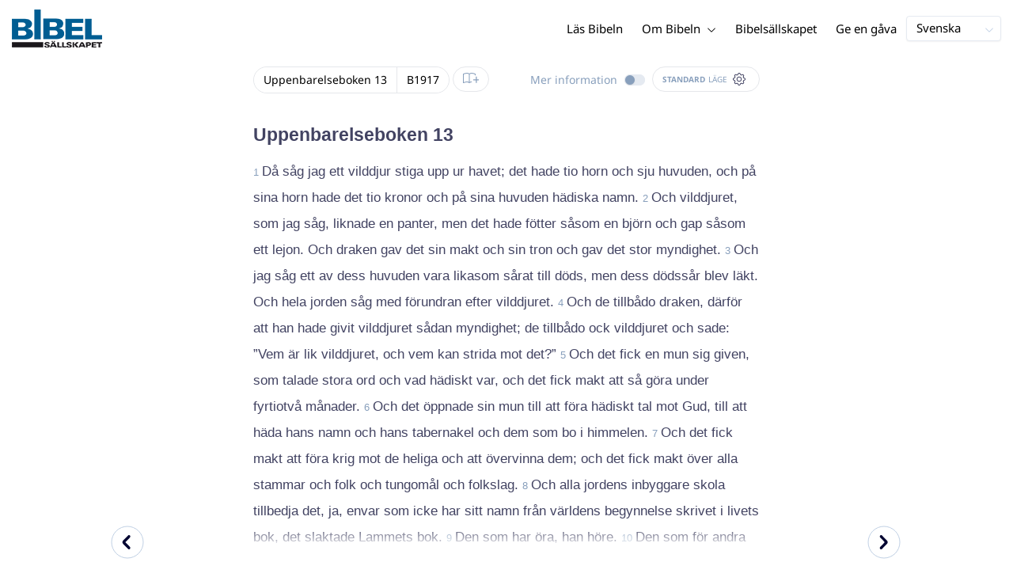

--- FILE ---
content_type: text/html; charset=utf-8
request_url: https://www.bibeln.se/bibel/B1917/REV.13
body_size: 43317
content:
<!DOCTYPE html><html lang="sv" data-critters-container><head>
    <meta charset="utf-8">
    <title>Uppenbarelseboken 13 - Kyrkobibeln 1917 (med Apokryferna 1921)</title>
    <base href="/">
    <meta name="viewport" content="width=device-width, initial-scale=1.0, maximum-scale=1.0, user-scalable=0">
    <!-- TODO: inject manifest for the current brand  -->
    <link rel="manifest" href="manifest.json">
  <style>:root{--color-primary:46, 104, 227;--color-secondary:255, 106, 0;--color-secondaryOld:45, 165, 222;--color-grayDark:4, 6, 50;--color-grayMedium:#424362;--color-grayLight:#889fbc;--color-grayExtraLight:#e5eaf1;--color-cta:#13d281;--color-plusAlpha:#fff4d6;--color-plusBravo:#ff6a00;--color-plusCharlie:#ffbd00;--color-highlight-text:#eff7ff;--color-border-block:#E5EAF1;--color-dark:#040632;--color-highlight-yellow:#FFF598;--color-highlight-orange:#FF885F;--color-highlight-blue:#80D5FC;--color-highlight-green:#A5D6A6;--color-highlight:#00ba6b;--color-background-gray:#eff7ff;--color-success-light:#d5f5e8;--color-sepia:#fbf1e6;--line-color:#FFC7B8}*,:before,:after{--tw-border-spacing-x:0;--tw-border-spacing-y:0;--tw-translate-x:0;--tw-translate-y:0;--tw-rotate:0;--tw-skew-x:0;--tw-skew-y:0;--tw-scale-x:1;--tw-scale-y:1;--tw-pan-x: ;--tw-pan-y: ;--tw-pinch-zoom: ;--tw-scroll-snap-strictness:proximity;--tw-gradient-from-position: ;--tw-gradient-via-position: ;--tw-gradient-to-position: ;--tw-ordinal: ;--tw-slashed-zero: ;--tw-numeric-figure: ;--tw-numeric-spacing: ;--tw-numeric-fraction: ;--tw-ring-inset: ;--tw-ring-offset-width:0px;--tw-ring-offset-color:#fff;--tw-ring-color:rgb(59 130 246 / .5);--tw-ring-offset-shadow:0 0 #0000;--tw-ring-shadow:0 0 #0000;--tw-shadow:0 0 #0000;--tw-shadow-colored:0 0 #0000;--tw-blur: ;--tw-brightness: ;--tw-contrast: ;--tw-grayscale: ;--tw-hue-rotate: ;--tw-invert: ;--tw-saturate: ;--tw-sepia: ;--tw-drop-shadow: ;--tw-backdrop-blur: ;--tw-backdrop-brightness: ;--tw-backdrop-contrast: ;--tw-backdrop-grayscale: ;--tw-backdrop-hue-rotate: ;--tw-backdrop-invert: ;--tw-backdrop-opacity: ;--tw-backdrop-saturate: ;--tw-backdrop-sepia: ;--tw-contain-size: ;--tw-contain-layout: ;--tw-contain-paint: ;--tw-contain-style: }*,:before,:after{box-sizing:border-box;border-width:0;border-style:solid;border-color:#e5e7eb}:before,:after{--tw-content:""}html{line-height:1.5;-webkit-text-size-adjust:100%;tab-size:4;font-family:ui-sans-serif,system-ui,sans-serif,"Apple Color Emoji","Segoe UI Emoji",Segoe UI Symbol,"Noto Color Emoji";font-feature-settings:normal;font-variation-settings:normal;-webkit-tap-highlight-color:transparent}body{margin:0;line-height:inherit}html{font-size:16px;color:var(--color-content-800)}</style><style>:root{--color-primary: 46, 104, 227;--color-secondary: 255, 106, 0;--color-secondaryOld: 45, 165, 222;--color-grayDark: 4, 6, 50;--color-grayMedium: #424362;--color-grayLight: #889fbc;--color-grayExtraLight: #e5eaf1;--color-cta: #13d281;--color-plusAlpha: #fff4d6;--color-plusBravo: #ff6a00;--color-plusCharlie: #ffbd00;--color-highlight-text: #eff7ff;--color-border-block: #E5EAF1;--color-dark: #040632;--color-highlight-yellow: #FFF598;--color-highlight-orange: #FF885F;--color-highlight-blue: #80D5FC;--color-highlight-green: #A5D6A6;--color-highlight: #00ba6b;--color-background-gray: #eff7ff;--color-success-light: #d5f5e8;--color-sepia: #fbf1e6;--line-color: #FFC7B8}*,:before,:after{--tw-border-spacing-x: 0;--tw-border-spacing-y: 0;--tw-translate-x: 0;--tw-translate-y: 0;--tw-rotate: 0;--tw-skew-x: 0;--tw-skew-y: 0;--tw-scale-x: 1;--tw-scale-y: 1;--tw-pan-x: ;--tw-pan-y: ;--tw-pinch-zoom: ;--tw-scroll-snap-strictness: proximity;--tw-gradient-from-position: ;--tw-gradient-via-position: ;--tw-gradient-to-position: ;--tw-ordinal: ;--tw-slashed-zero: ;--tw-numeric-figure: ;--tw-numeric-spacing: ;--tw-numeric-fraction: ;--tw-ring-inset: ;--tw-ring-offset-width: 0px;--tw-ring-offset-color: #fff;--tw-ring-color: rgb(59 130 246 / .5);--tw-ring-offset-shadow: 0 0 #0000;--tw-ring-shadow: 0 0 #0000;--tw-shadow: 0 0 #0000;--tw-shadow-colored: 0 0 #0000;--tw-blur: ;--tw-brightness: ;--tw-contrast: ;--tw-grayscale: ;--tw-hue-rotate: ;--tw-invert: ;--tw-saturate: ;--tw-sepia: ;--tw-drop-shadow: ;--tw-backdrop-blur: ;--tw-backdrop-brightness: ;--tw-backdrop-contrast: ;--tw-backdrop-grayscale: ;--tw-backdrop-hue-rotate: ;--tw-backdrop-invert: ;--tw-backdrop-opacity: ;--tw-backdrop-saturate: ;--tw-backdrop-sepia: ;--tw-contain-size: ;--tw-contain-layout: ;--tw-contain-paint: ;--tw-contain-style: }*,:before,:after{box-sizing:border-box;border-width:0;border-style:solid;border-color:#e5e7eb}:before,:after{--tw-content: ""}html{line-height:1.5;-webkit-text-size-adjust:100%;tab-size:4;font-family:ui-sans-serif,system-ui,sans-serif,"Apple Color Emoji","Segoe UI Emoji",Segoe UI Symbol,"Noto Color Emoji";font-feature-settings:normal;font-variation-settings:normal;-webkit-tap-highlight-color:transparent}body{margin:0;line-height:inherit}h1,h3{font-size:inherit;font-weight:inherit}a{color:inherit;text-decoration:inherit}b{font-weight:bolder}sub{font-size:75%;line-height:0;position:relative;vertical-align:baseline}sub{bottom:-.25em}button{font-family:inherit;font-feature-settings:inherit;font-variation-settings:inherit;font-size:100%;font-weight:inherit;line-height:inherit;letter-spacing:inherit;color:inherit;margin:0;padding:0}button{text-transform:none}button{-webkit-appearance:button;background-color:transparent;background-image:none}h1,h3,p{margin:0}ul{list-style:none;margin:0;padding:0}button{cursor:pointer}img,svg,audio{display:block;vertical-align:middle}img{max-width:100%;height:auto}html{font-size:16px;color:var(--color-content-800)}h1,h3{hyphens:auto;hyphenate-limit-chars:12 5 5}.sr-only{position:absolute;width:1px;height:1px;padding:0;margin:-1px;overflow:hidden;clip:rect(0,0,0,0);white-space:nowrap;border-width:0}.pointer-events-none{pointer-events:none}.pointer-events-auto{pointer-events:auto}.absolute{position:absolute}.relative{position:relative}.sticky{position:sticky}.inset-0{inset:0}.inset-y-0{top:0;bottom:0}.bottom-0{bottom:0}.right-0{right:0}.right-1{right:.25rem}.top-0{top:0}.top-2{top:.5rem}.top-\[72px\]{top:72px}.z-10{z-index:10}.z-20{z-index:20}.z-30{z-index:30}.z-50{z-index:50}.col-span-1{grid-column:span 1 / span 1}.m-0{margin:0}.m-auto{margin:auto}.-mx-4{margin-left:-1rem;margin-right:-1rem}.mx-auto{margin-left:auto;margin-right:auto}.-ml-2{margin-left:-.5rem}.-mt-2{margin-top:-.5rem}.mb-4{margin-bottom:1rem}.mb-6{margin-bottom:1.5rem}.ml-1{margin-left:.25rem}.ml-2{margin-left:.5rem}.ml-3{margin-left:.75rem}.ml-auto{margin-left:auto}.mr-1{margin-right:.25rem}.mt-1{margin-top:.25rem}.mt-4{margin-top:1rem}.mt-8{margin-top:2rem}.line-clamp-1{overflow:hidden;display:-webkit-box;-webkit-box-orient:vertical;-webkit-line-clamp:1}.block{display:block}.inline-block{display:inline-block}.inline{display:inline}.flex{display:flex}.inline-flex{display:inline-flex}.grid{display:grid}.hidden{display:none}.h-100vh{height:100vh}.h-12{height:3rem}.h-20{height:5rem}.h-3{height:.75rem}.h-4{height:1rem}.h-5{height:1.25rem}.h-6{height:1.5rem}.h-7{height:1.75rem}.h-8{height:2rem}.h-\[18px\]{height:18px}.h-full{height:100%}.max-h-screen{max-height:100vh}.w-100vw{width:100vw}.w-11{width:2.75rem}.w-12{width:3rem}.w-3{width:.75rem}.w-4{width:1rem}.w-5{width:1.25rem}.w-6{width:1.5rem}.w-8{width:2rem}.w-\[18px\]{width:18px}.w-full{width:100%}.w-max-content{width:max-content}.w-px{width:1px}.min-w-fit{min-width:-moz-fit-content;min-width:fit-content}.max-w-\[100vw\]{max-width:100vw}.max-w-\[90px\]{max-width:90px}.max-w-container{max-width:1250px}.max-w-screen-lg{max-width:1024px}.max-w-screen-sm{max-width:640px}.flex-shrink-0{flex-shrink:0}.flex-grow{flex-grow:1}.translate-x-0{--tw-translate-x: 0px;transform:translate(var(--tw-translate-x),var(--tw-translate-y)) rotate(var(--tw-rotate)) skew(var(--tw-skew-x)) skewY(var(--tw-skew-y)) scaleX(var(--tw-scale-x)) scaleY(var(--tw-scale-y))}.scale-\[\.6\]{--tw-scale-x: .6;--tw-scale-y: .6;transform:translate(var(--tw-translate-x),var(--tw-translate-y)) rotate(var(--tw-rotate)) skew(var(--tw-skew-x)) skewY(var(--tw-skew-y)) scaleX(var(--tw-scale-x)) scaleY(var(--tw-scale-y))}.transform{transform:translate(var(--tw-translate-x),var(--tw-translate-y)) rotate(var(--tw-rotate)) skew(var(--tw-skew-x)) skewY(var(--tw-skew-y)) scaleX(var(--tw-scale-x)) scaleY(var(--tw-scale-y))}.cursor-pointer{cursor:pointer}.\!select-auto{-webkit-user-select:auto!important;user-select:auto!important}.auto-cols-fr{grid-auto-columns:minmax(0,1fr)}.grid-cols-1{grid-template-columns:repeat(1,minmax(0,1fr))}.grid-cols-2{grid-template-columns:repeat(2,minmax(0,1fr))}.grid-cols-3{grid-template-columns:repeat(3,minmax(0,1fr))}.grid-cols-4{grid-template-columns:repeat(4,minmax(0,1fr))}.flex-row{flex-direction:row}.flex-col{flex-direction:column}.items-start{align-items:flex-start}.items-end{align-items:flex-end}.items-center{align-items:center}.justify-end{justify-content:flex-end}.justify-center{justify-content:center}.justify-between{justify-content:space-between}.gap-4{gap:1rem}.gap-6{gap:1.5rem}.gap-y-3{row-gap:.75rem}.space-x-8>:not([hidden])~:not([hidden]){--tw-space-x-reverse: 0;margin-right:calc(2rem * var(--tw-space-x-reverse));margin-left:calc(2rem * calc(1 - var(--tw-space-x-reverse)))}.self-center{align-self:center}.self-stretch{align-self:stretch}.overflow-hidden{overflow:hidden}.truncate{overflow:hidden;text-overflow:ellipsis;white-space:nowrap}.text-ellipsis{text-overflow:ellipsis}.rounded{border-radius:.25rem}.rounded-3xl{border-radius:1.5rem}.rounded-full{border-radius:9999px}.border{border-width:1px}.border-2{border-width:2px}.border-b{border-bottom-width:1px}.border-b-4{border-bottom-width:4px}.border-l-4{border-left-width:4px}.border-t{border-top-width:1px}.border-none{border-style:none}.border-grayExtraLight{border-color:var(--color-grayExtraLight)}.border-transparent{border-color:transparent}.bg-cta{background-color:var(--color-cta)}.bg-gradientPrimary{--tw-bg-opacity: 1;background-color:rgba(var(--color-gradient-primary),var(--tw-bg-opacity, 1))}.bg-gray-200{--tw-bg-opacity: 1;background-color:rgb(229 231 235 / var(--tw-bg-opacity, 1))}.bg-grayDark{--tw-bg-opacity: 1;background-color:rgba(var(--color-grayDark),var(--tw-bg-opacity, 1))}.bg-grayExtraLight{background-color:var(--color-grayExtraLight)}.bg-grayLight{background-color:var(--color-grayLight)}.bg-primary{--tw-bg-opacity: 1;background-color:rgba(var(--color-primary),var(--tw-bg-opacity, 1))}.bg-transparent{background-color:transparent}.bg-white{--tw-bg-opacity: 1;background-color:rgb(255 255 255 / var(--tw-bg-opacity, 1))}.bg-opacity-20{--tw-bg-opacity: .2}.bg-opacity-5{--tw-bg-opacity: .05}.p-0{padding:0}.px-3{padding-left:.75rem;padding-right:.75rem}.px-4{padding-left:1rem;padding-right:1rem}.px-5{padding-left:1.25rem;padding-right:1.25rem}.px-6{padding-left:1.5rem;padding-right:1.5rem}.py-0{padding-top:0;padding-bottom:0}.py-1{padding-top:.25rem;padding-bottom:.25rem}.py-2{padding-top:.5rem;padding-bottom:.5rem}.py-2\.5{padding-top:.625rem;padding-bottom:.625rem}.py-3{padding-top:.75rem;padding-bottom:.75rem}.py-9{padding-top:2.25rem;padding-bottom:2.25rem}.py-\[1px\]{padding-top:1px;padding-bottom:1px}.pb-1{padding-bottom:.25rem}.pb-2{padding-bottom:.5rem}.pb-3{padding-bottom:.75rem}.pb-4{padding-bottom:1rem}.pb-9{padding-bottom:2.25rem}.pl-1{padding-left:.25rem}.pl-3{padding-left:.75rem}.pl-4{padding-left:1rem}.pr-1{padding-right:.25rem}.pr-10{padding-right:2.5rem}.pr-2{padding-right:.5rem}.pr-4{padding-right:1rem}.pt-4{padding-top:1rem}.pt-9{padding-top:2.25rem}.pt-\[26px\]{padding-top:26px}.text-left{text-align:left}.text-center{text-align:center}.align-top{vertical-align:top}.align-middle{vertical-align:middle}.font-noto-sans{font-family:Noto Sans,sans-serif}.\!text-bible-md{font-size:1.0625rem!important;line-height:33px!important;letter-spacing:0em!important}.text-2xs{font-size:.8125rem;line-height:1rem}.text-3xs{font-size:.6875rem;line-height:1rem}.text-\[10px\]{font-size:10px}.text-\[12px\]{font-size:12px}.text-lg{font-size:1.125rem;line-height:1.5rem}.text-sm{font-size:.9375rem;line-height:1.25rem}.text-xl{font-size:1.4375rem;line-height:1.75rem}.text-xs{font-size:.875rem;line-height:1rem}.font-bold{font-weight:700}.uppercase{text-transform:uppercase}.leading-6{line-height:1.5rem}.leading-8{line-height:2rem}.tracking-wider{letter-spacing:.05em}.text-\[\#C0D0E4\]{--tw-text-opacity: 1;color:rgb(192 208 228 / var(--tw-text-opacity, 1))}.text-dark{color:var(--color-dark)}.text-grayDark{--tw-text-opacity: 1;color:rgba(var(--color-grayDark),var(--tw-text-opacity, 1))}.text-grayLight{color:var(--color-grayLight)}.text-grayMedium{color:var(--color-grayMedium)}.text-secondary{--tw-text-opacity: 1;color:rgba(var(--color-secondary),var(--tw-text-opacity, 1))}.text-white{--tw-text-opacity: 1;color:rgb(255 255 255 / var(--tw-text-opacity, 1))}.opacity-50{opacity:.5}.shadow{--tw-shadow: 0 1px 3px 0 rgb(0 0 0 / .1), 0 1px 2px -1px rgb(0 0 0 / .1);--tw-shadow-colored: 0 1px 3px 0 var(--tw-shadow-color), 0 1px 2px -1px var(--tw-shadow-color);box-shadow:var(--tw-ring-offset-shadow, 0 0 #0000),var(--tw-ring-shadow, 0 0 #0000),var(--tw-shadow)}.shadow-lg{--tw-shadow: 0 10px 15px -3px rgb(0 0 0 / .1), 0 4px 6px -4px rgb(0 0 0 / .1);--tw-shadow-colored: 0 10px 15px -3px var(--tw-shadow-color), 0 4px 6px -4px var(--tw-shadow-color);box-shadow:var(--tw-ring-offset-shadow, 0 0 #0000),var(--tw-ring-shadow, 0 0 #0000),var(--tw-shadow)}.shadow-sm{--tw-shadow: 0 1px 2px 0 rgb(0 0 0 / .05);--tw-shadow-colored: 0 1px 2px 0 var(--tw-shadow-color);box-shadow:var(--tw-ring-offset-shadow, 0 0 #0000),var(--tw-ring-shadow, 0 0 #0000),var(--tw-shadow)}.ring-0{--tw-ring-offset-shadow: var(--tw-ring-inset) 0 0 0 var(--tw-ring-offset-width) var(--tw-ring-offset-color);--tw-ring-shadow: var(--tw-ring-inset) 0 0 0 calc(0px + var(--tw-ring-offset-width)) var(--tw-ring-color);box-shadow:var(--tw-ring-offset-shadow),var(--tw-ring-shadow),var(--tw-shadow, 0 0 #0000)}.transition{transition-property:color,background-color,border-color,text-decoration-color,fill,stroke,opacity,box-shadow,transform,filter,backdrop-filter;transition-timing-function:cubic-bezier(.4,0,.2,1);transition-duration:.15s}.transition-colors{transition-property:color,background-color,border-color,text-decoration-color,fill,stroke;transition-timing-function:cubic-bezier(.4,0,.2,1);transition-duration:.15s}.transition-opacity{transition-property:opacity;transition-timing-function:cubic-bezier(.4,0,.2,1);transition-duration:.15s}.duration-1000{transition-duration:1s}.duration-150{transition-duration:.15s}.duration-200{transition-duration:.2s}.duration-700{transition-duration:.7s}.ease-in{transition-timing-function:cubic-bezier(.4,0,1,1)}.ease-in-out{transition-timing-function:cubic-bezier(.4,0,.2,1)}.after\:block:after{content:var(--tw-content);display:block}.after\:h-2:after{content:var(--tw-content);height:.5rem}.hover\:border-secondary:hover{--tw-border-opacity: 1;border-color:rgba(var(--color-secondary),var(--tw-border-opacity, 1))}.hover\:text-grayDark:hover{--tw-text-opacity: 1;color:rgba(var(--color-grayDark),var(--tw-text-opacity, 1))}.hover\:text-primary:hover{--tw-text-opacity: 1;color:rgba(var(--color-primary),var(--tw-text-opacity, 1))}.hover\:text-secondary:hover{--tw-text-opacity: 1;color:rgba(var(--color-secondary),var(--tw-text-opacity, 1))}.focus\:outline-none:focus{outline:2px solid transparent;outline-offset:2px}.group:hover .group-hover\:text-primary{--tw-text-opacity: 1;color:rgba(var(--color-primary),var(--tw-text-opacity, 1))}.group:hover .group-hover\:opacity-100{opacity:1}@media (min-width: 640px){.sm\:mx-0{margin-left:0;margin-right:0}.sm\:w-auto{width:auto}.sm\:max-w-none{max-width:none}.sm\:px-0{padding-left:0;padding-right:0}.sm\:text-sm{font-size:.9375rem;line-height:1.25rem}}@media (min-width: 1024px){.lg\:top-12{top:3rem}.lg\:mb-0{margin-bottom:0}.lg\:ml-auto{margin-left:auto}.lg\:mr-3{margin-right:.75rem}.lg\:mr-4{margin-right:1rem}.lg\:mr-5{margin-right:1.25rem}.lg\:mt-0{margin-top:0}.lg\:block{display:block}.lg\:inline{display:inline}.lg\:flex{display:flex}.lg\:inline-flex{display:inline-flex}.lg\:hidden{display:none}.lg\:h-12{height:3rem}.lg\:h-14{height:3.5rem}.lg\:h-20{height:5rem}.lg\:h-4{height:1rem}.lg\:h-8{height:2rem}.lg\:h-\[72px\]{height:72px}.lg\:h-auto{height:auto}.lg\:w-4{width:1rem}.lg\:w-fit-content{width:-moz-fit-content;width:fit-content}.lg\:min-w-\[120px\]{min-width:120px}.lg\:min-w-\[200px\]{min-width:200px}.lg\:max-w-\[100vw\]{max-width:100vw}.lg\:flex-1{flex:1 1 0%}.lg\:grid-flow-col{grid-auto-flow:column}.lg\:grid-cols-1{grid-template-columns:repeat(1,minmax(0,1fr))}.lg\:grid-cols-3{grid-template-columns:repeat(3,minmax(0,1fr))}.lg\:flex-row{flex-direction:row}.lg\:justify-center{justify-content:center}.lg\:justify-between{justify-content:space-between}.lg\:space-x-4>:not([hidden])~:not([hidden]){--tw-space-x-reverse: 0;margin-right:calc(1rem * var(--tw-space-x-reverse));margin-left:calc(1rem * calc(1 - var(--tw-space-x-reverse)))}.lg\:overflow-x-scroll{overflow-x:scroll}.lg\:border-0{border-width:0px}.lg\:bg-none{background-image:none}.lg\:px-0{padding-left:0;padding-right:0}.lg\:px-4{padding-left:1rem;padding-right:1rem}.lg\:px-5{padding-left:1.25rem;padding-right:1.25rem}.lg\:py-14{padding-top:3.5rem;padding-bottom:3.5rem}.lg\:py-3{padding-top:.75rem;padding-bottom:.75rem}.lg\:pb-0{padding-bottom:0}.lg\:pb-4{padding-bottom:1rem}.lg\:pr-28{padding-right:7rem}.lg\:pt-14{padding-top:3.5rem}.lg\:text-base{font-size:1.0625rem;line-height:1.5rem}.lg\:font-bold{font-weight:700}.lg\:text-grayLight{color:var(--color-grayLight)}}@media (min-width: 1280px){.xl\:p-0{padding:0}.xl\:px-0{padding-left:0;padding-right:0}}@media (min-width: 1536px){.\32xl\:auto-cols-fr{grid-auto-columns:minmax(0,1fr)}}
</style><link rel="stylesheet" href="styles.c6be88ed5f2f0ed1.css" media="print" onload="this.media='all'"><noscript><link rel="stylesheet" href="styles.c6be88ed5f2f0ed1.css" media="all"></noscript><link rel="preload" href="/assets/fonts/notoSans/notoSans-Regular.woff2" as="font" type="font/woff2" crossorigin><link rel="preload" href="/assets/fonts/notoSans/notoSans-Italic.woff2" as="font" type="font/woff2" crossorigin><link rel="preload" href="/assets/fonts/notoSans/notoSans-Bold.woff2" as="font" type="font/woff2" crossorigin><link rel="preload" href="/assets/fonts/notoSans/notoSans-BoldItalic.woff2" as="font" type="font/woff2" crossorigin><style>
        html {
          font-family: 'NotoSans', sans-serif;
        }
        
        @font-face {
          font-family:"NotoSans";
          src: local('NotoSans Regular'), local('NotoSans-Regular'),
            url('assets/fonts/notoSans/notoSans-Regular.woff2') format('woff2'),
            url('assets/fonts/notoSans/notoSans-Regular.woff') format('woff');
          font-display: swap;
          font-style:normal;font-weight:normal;
        }
        
        @font-face {
          font-family:"NotoSans";
          src: local('NotoSans Italic'), local('NotoSans-Italic'),
            url('assets/fonts/notoSans/notoSans-Italic.woff2') format('woff2'),
            url('assets/fonts/notoSans/notoSans-Italic.woff') format('woff');
          font-display: swap;
          font-style:italic;font-weight:normal;
        }
        
        @font-face {
          font-family:"NotoSans";
          src: local('NotoSans Bold'), local('NotoSans-Bold'),
            url('assets/fonts/notoSans/notoSans-Bold.woff2') format('woff2'),
            url('assets/fonts/notoSans/notoSans-Bold.woff') format('woff');
          font-display: swap;
          font-style:normal;font-weight:bold;
        }
        
        @font-face {
          font-family:"NotoSans";
          src: local('NotoSans BoldItalic'), local('NotoSans-BoldItalic'),
            url('assets/fonts/notoSans/notoSans-BoldItalic.woff2') format('woff2'),
            url('assets/fonts/notoSans/notoSans-BoldItalic.woff') format('woff');
          font-display: swap;
          font-style:italic;font-weight:bold;
        }
        </style><link rel="icon" type="image/x-icon" href="https://storage.googleapis.com/ibep-prod.appspot.com/brand/sbs/sbs.favicon.ico?GoogleAccessId=firebase-adminsdk-5de4x%40ibep-prod.iam.gserviceaccount.com&amp;Expires=2278627200&amp;Signature=AHi1GWyBdxpP8RCE6gkFrHnn5M0UW81zLl4i2Y%2Bnt1lGCmHQKqHyUG8JRPpkKJ%2BXvp4oh6sEZEvqcHlwk8ViiKUQ0cPKbKLifs4xWuYJRIhenKtk%2BD3pzYSSf%2FMD87IAVLgjVpaGnjY7pJUo6UEg%2FueTKP2oBOCtIieBbnOgXJKYtHA9DGg1%2FDNNnf0ufT9kvTsHkdjlZTLa3jhzXjroJ4Bk0zWZ34b7V3IHPuWkPOBxr2VaQU2XJCUGP3kXFSnJ4fE1XGLgOWYW0Eu7hY9Ws13MVyoJLcmgHeFb5olrCgsBM2AVoHZ9cxa17ad5jnksiKy873ZxH9NsvOQGmOHieg%3D%3D"><meta property="og:title" content="Uppenbarelseboken 13 - Kyrkobibeln 1917 (med Apokryferna 1921)"><meta name="twitter:title" content="Uppenbarelseboken 13 - Kyrkobibeln 1917 (med Apokryferna 1921)"><meta property="og:type" content="website"><meta property="og:url" content="https://www.bibeln.se/bibel/B1917/REV.13"><meta name="twitter:url" content="https://www.bibeln.se/bibel/B1917/REV.13"><meta http-equiv="Content-Security-Policy" content="default-src 'self' https://api.ibep-dev.com wss://u0f66ngvbb.execute-api.us-east-2.amazonaws.com/dev cms.ibep-dev.com sbs-auth.ibep-dev.com https://api.ibep-prod.com wss://hd0agw1xri.execute-api.us-east-2.amazonaws.com/prod cms.ibep-prod.com sbs-auth.ibep-prod.com https://api.ibep-staging.com wss://cny3wvor6f.execute-api.us-east-2.amazonaws.com/staging cms.ibep-staging.com sbs-auth.ibep-staging.com https://api.ibep-test.com wss://e5cbjrq6gk.execute-api.us-east-2.amazonaws.com/test cms.ibep-test.com sbs-auth.ibep-test.com www.youtube.com www.youtube-nocookie.com player.vimeo.com open.spotify.com public-player-widget.webradiosite.com streamyard.com *.hs-analytics.net *.hs-banner.com *.hscollectedforms.net *.hubspot.com *.hsforms.com *.hsforms.net *.hs-scripts.com *.hs-sites-eu1.com hubspot-forms-static-embed-eu1.s3.amazonaws.com forms.office.com *.jotform.com developers.kakao.com *.kakaocdn.net story.kakao.com kapi.kakao.com *.kakao.com digiaccess.org *.eu.mautic.net *.digiaccess.org matomo.rackfish.com *.acast.com *.die-bibel.de static.ads-twitter.com nexus.ensighten.com td.doubleclick.net stats.g.doubleclick.net spenden.twingle.de *.customgpt.ai *.licdn.com www.gstatic.com www.google.com surveys.enalyzer.com *.omappapi.com optinmonster.com http://engage.biblijosdraugija.lt https://engage.biblijosdraugija.lt code.etracker.com www.etracker.de facebook.com *.facebook.com connect.facebook.net cdn.cookielaw.org geolocation.onetrust.com privacyportal-eu.onetrust.com file-examples.com www.googletagmanager.com www.bytesroute.com app.bytesroute.com bytesroute-backend.herokuapp.com use.typekit.net *.typekit.net *.google-analytics.com analytics.google.com *.analytics.google.com *.ingest.sentry.io d1weibdish4e0y.cloudfront.net d3t5ogzx22a7ri.cloudfront.net d1hkpuz2o5a2xw.cloudfront.net d1bxy2pveef3fq.cloudfront.net mautic.bijbelgenootschap.nl fonts.googleapis.com www.google.pt fonts.gstatic.com prezi-nocookies.com *.prezicdn.net wss://ws.hotjar.com *.hotjar.com *.hotjar.io buzzsprout.com www.buzzsprout.com cdn.onesignal.com onesignal.com bytesroute.com *.bytesroute.com *.webradiosite.com widget.spreaker.com *.spreaker.com *.canva.com *.clarity.ms m.debijbel.nl ofertas.sbb.org.br docs.google.com forms.clickup.com app-cdn.clickup.com 'unsafe-inline'; img-src * data:; frame-src 'self' https://api.ibep-dev.com wss://u0f66ngvbb.execute-api.us-east-2.amazonaws.com/dev cms.ibep-dev.com sbs-auth.ibep-dev.com https://api.ibep-prod.com wss://hd0agw1xri.execute-api.us-east-2.amazonaws.com/prod cms.ibep-prod.com sbs-auth.ibep-prod.com https://api.ibep-staging.com wss://cny3wvor6f.execute-api.us-east-2.amazonaws.com/staging cms.ibep-staging.com sbs-auth.ibep-staging.com https://api.ibep-test.com wss://e5cbjrq6gk.execute-api.us-east-2.amazonaws.com/test cms.ibep-test.com sbs-auth.ibep-test.com www.youtube.com www.youtube-nocookie.com player.vimeo.com open.spotify.com public-player-widget.webradiosite.com streamyard.com *.hs-analytics.net *.hs-banner.com *.hscollectedforms.net *.hubspot.com *.hsforms.com *.hsforms.net *.hs-scripts.com *.hs-sites-eu1.com hubspot-forms-static-embed-eu1.s3.amazonaws.com forms.office.com *.jotform.com developers.kakao.com *.kakaocdn.net story.kakao.com kapi.kakao.com *.kakao.com digiaccess.org *.eu.mautic.net *.digiaccess.org matomo.rackfish.com *.acast.com *.die-bibel.de static.ads-twitter.com nexus.ensighten.com td.doubleclick.net stats.g.doubleclick.net spenden.twingle.de *.customgpt.ai *.licdn.com www.gstatic.com www.google.com surveys.enalyzer.com *.omappapi.com optinmonster.com http://engage.biblijosdraugija.lt https://engage.biblijosdraugija.lt code.etracker.com www.etracker.de facebook.com *.facebook.com connect.facebook.net cdn.cookielaw.org geolocation.onetrust.com privacyportal-eu.onetrust.com file-examples.com www.googletagmanager.com www.bytesroute.com app.bytesroute.com bytesroute-backend.herokuapp.com use.typekit.net *.typekit.net *.google-analytics.com analytics.google.com *.analytics.google.com *.ingest.sentry.io d1weibdish4e0y.cloudfront.net d3t5ogzx22a7ri.cloudfront.net d1hkpuz2o5a2xw.cloudfront.net d1bxy2pveef3fq.cloudfront.net mautic.bijbelgenootschap.nl fonts.googleapis.com www.google.pt fonts.gstatic.com prezi-nocookies.com *.prezicdn.net wss://ws.hotjar.com *.hotjar.com *.hotjar.io buzzsprout.com www.buzzsprout.com cdn.onesignal.com onesignal.com bytesroute.com *.bytesroute.com *.webradiosite.com widget.spreaker.com *.spreaker.com *.canva.com *.clarity.ms m.debijbel.nl ofertas.sbb.org.br docs.google.com forms.clickup.com app-cdn.clickup.com"><style ng-app-id="IBEP-main">[_nghost-IBEP-main-c2071628769]{position:relative;display:block;pointer-events:none}[_nghost-IBEP-main-c2071628769]   .ngx-spinner[_ngcontent-IBEP-main-c2071628769]{transition:.35s linear all;display:block;position:absolute;top:5px;left:0px}[_nghost-IBEP-main-c2071628769]   .ngx-spinner[_ngcontent-IBEP-main-c2071628769]   .ngx-spinner-icon[_ngcontent-IBEP-main-c2071628769]{width:14px;height:14px;border:solid 2px transparent;border-top-color:inherit;border-left-color:inherit;border-radius:50%;-webkit-animation:_ngcontent-IBEP-main-c2071628769_loading-bar-spinner .4s linear infinite;animation:_ngcontent-IBEP-main-c2071628769_loading-bar-spinner .4s linear infinite}[_nghost-IBEP-main-c2071628769]   .ngx-bar[_ngcontent-IBEP-main-c2071628769]{transition:width .35s;position:absolute;top:0;left:0;width:100%;height:2px;border-bottom-right-radius:1px;border-top-right-radius:1px}[dir=rtl]   [_nghost-IBEP-main-c2071628769]   .ngx-bar[_ngcontent-IBEP-main-c2071628769]{right:0;left:unset}[fixed=true][_nghost-IBEP-main-c2071628769]{z-index:10002}[fixed=true][_nghost-IBEP-main-c2071628769]   .ngx-bar[_ngcontent-IBEP-main-c2071628769]{position:fixed}[fixed=true][_nghost-IBEP-main-c2071628769]   .ngx-spinner[_ngcontent-IBEP-main-c2071628769]{position:fixed;top:10px;left:10px}[dir=rtl]   [fixed=true][_nghost-IBEP-main-c2071628769]   .ngx-spinner[_ngcontent-IBEP-main-c2071628769]{right:10px;left:unset}@-webkit-keyframes _ngcontent-IBEP-main-c2071628769_loading-bar-spinner{0%{transform:rotate(0)}to{transform:rotate(360deg)}}@keyframes _ngcontent-IBEP-main-c2071628769_loading-bar-spinner{0%{transform:rotate(0)}to{transform:rotate(360deg)}}</style><style ng-app-id="IBEP-main">.flyout[_ngcontent-IBEP-main-c1170487364], .overlay[_ngcontent-IBEP-main-c1170487364] {
  display: none;
}

.test[_ngcontent-IBEP-main-c1170487364] {
  grid-column-start: 2;
  grid-row-start: 1;
}

.menu-item-container[_ngcontent-IBEP-main-c1170487364]:hover   .flyout[_ngcontent-IBEP-main-c1170487364] {
  display: block;
}

.active[_ngcontent-IBEP-main-c1170487364] {
  font-weight: bold;
}

.item[_ngcontent-IBEP-main-c1170487364], .button[_ngcontent-IBEP-main-c1170487364] {
  font-weight: inherit;
}

a.disabled[_ngcontent-IBEP-main-c1170487364] {
  pointer-events: none;
  cursor: default;
}</style><style ng-app-id="IBEP-main">.default[_ngcontent-IBEP-main-c2830398547] {
  border-width: 1px;
  --tw-bg-opacity: 1;
  background-color: rgb(255 255 255 / var(--tw-bg-opacity, 1));
  transition-property: color, background-color, border-color, text-decoration-color, fill, stroke, opacity, box-shadow, transform, filter, backdrop-filter;
  transition-timing-function: cubic-bezier(0.4, 0, 0.2, 1);
  transition-duration: 300ms;
}

.default[_ngcontent-IBEP-main-c2830398547]:hover {
  --tw-border-opacity: 1;
  border-color: rgba(var(--color-primary), var(--tw-border-opacity, 1));
}

.primary[_ngcontent-IBEP-main-c2830398547] {
  --tw-bg-opacity: 1;
  background-color: rgba(var(--color-primary), var(--tw-bg-opacity, 1));
  --tw-text-opacity: 1;
  color: rgb(255 255 255 / var(--tw-text-opacity, 1));
}

.primary[_ngcontent-IBEP-main-c2830398547]:hover {
  background-color: rgba(var(--color-primary), var(--tw-bg-opacity, 1));
  --tw-bg-opacity: 0.9;
}

.secondary[_ngcontent-IBEP-main-c2830398547] {
  --tw-bg-opacity: 1;
  background-color: rgba(var(--color-secondary), var(--tw-bg-opacity, 1));
  --tw-text-opacity: 1;
  color: rgb(255 255 255 / var(--tw-text-opacity, 1));
}

.secondary[_ngcontent-IBEP-main-c2830398547]:hover {
  --tw-bg-opacity: 1;
  background-color: rgba(var(--color-primary), var(--tw-bg-opacity, 1));
}

.white[_ngcontent-IBEP-main-c2830398547] {
  --tw-bg-opacity: 1;
  background-color: rgb(255 255 255 / var(--tw-bg-opacity, 1));
  --tw-text-opacity: 1;
  color: rgb(0 0 0 / var(--tw-text-opacity, 1));
}

.white[_ngcontent-IBEP-main-c2830398547]:hover {
  --tw-text-opacity: 1;
  color: rgba(var(--color-primary), var(--tw-text-opacity, 1));
}

.transparent[_ngcontent-IBEP-main-c2830398547] {
  --tw-bg-opacity: 0.05;
}

.premium[_ngcontent-IBEP-main-c2830398547] {
  border-width: 1px;
  --tw-border-opacity: 1;
  border-color: rgb(255 255 255 / var(--tw-border-opacity, 1));
  background-color: rgba(var(--color-secondary), var(--tw-bg-opacity, 1));
  --tw-bg-opacity: 0.1;
  transition-property: color, background-color, border-color, text-decoration-color, fill, stroke, opacity, box-shadow, transform, filter, backdrop-filter;
  transition-timing-function: cubic-bezier(0.4, 0, 0.2, 1);
  transition-duration: 300ms;
}

.premium[_ngcontent-IBEP-main-c2830398547]:hover {
  --tw-border-opacity: 1;
  border-color: rgba(var(--color-secondary), var(--tw-border-opacity, 1));
}

.gray[_ngcontent-IBEP-main-c2830398547] {
  background-color: var(--color-grayExtraLight);
  color: var(--color-grayMedium);
}

.gray[_ngcontent-IBEP-main-c2830398547]:hover {
  --tw-text-opacity: 1;
  color: rgba(var(--color-grayDark), var(--tw-text-opacity, 1));
}

.gray-light[_ngcontent-IBEP-main-c2830398547] {
  background-color: var(--color-grayExtraLight);
  color: var(--color-grayLight);
}

.gray-light[_ngcontent-IBEP-main-c2830398547]:hover {
  color: var(--color-grayLight);
}

.conversion[_ngcontent-IBEP-main-c2830398547] {
  background-color: var(--color-plusAlpha);
  color: var(--color-plusBravo);
}

.conversion[_ngcontent-IBEP-main-c2830398547]:hover {
  --tw-bg-opacity: 0.9;
}

.cta[_ngcontent-IBEP-main-c2830398547] {
  background-color: var(--color-cta);
  --tw-text-opacity: 1;
  color: rgb(255 255 255 / var(--tw-text-opacity, 1));
}

.cta[_ngcontent-IBEP-main-c2830398547]:hover {
  background-color: var(--color-cta);
  --tw-bg-opacity: 0.9;
}

.highlight[_ngcontent-IBEP-main-c2830398547] {
  background-color: var(--color-highlight);
  --tw-text-opacity: 1;
  color: rgb(255 255 255 / var(--tw-text-opacity, 1));
}

.highlight[_ngcontent-IBEP-main-c2830398547]:hover {
  --tw-bg-opacity: 0.9;
}

.s[_ngcontent-IBEP-main-c2830398547] {
  height: 1.5rem;
  padding-top: 0px;
  padding-bottom: 0px;
  padding-left: 1.25rem;
  padding-right: 1.25rem;
}

.m[_ngcontent-IBEP-main-c2830398547] {
  height: 2rem;
  padding-top: 0px;
  padding-bottom: 0px;
  padding-left: 0.75rem;
  padding-right: 0.75rem;
}

.m-flexible[_ngcontent-IBEP-main-c2830398547] {
  min-height: 2rem;
  padding-top: 0.25rem;
  padding-bottom: 0.25rem;
  padding-left: 0.75rem;
  padding-right: 0.75rem;
}

.l[_ngcontent-IBEP-main-c2830398547] {
  height: 2.5rem;
  padding-top: 0px;
  padding-bottom: 0px;
  padding-left: 0.75rem;
  padding-right: 0.75rem;
}

.xl[_ngcontent-IBEP-main-c2830398547] {
  height: 3rem;
  padding-top: 0px;
  padding-bottom: 0px;
}

.fullWidth[_ngcontent-IBEP-main-c2830398547] {
  width: 100%;
}

.autoWidth[_ngcontent-IBEP-main-c2830398547] {
  width: auto;
}

.inactive[_ngcontent-IBEP-main-c2830398547] {
  cursor: not-allowed;
  opacity: 0.5;
}

.locked[_ngcontent-IBEP-main-c2830398547] {
  cursor: not-allowed;
}

.disabled[_ngcontent-IBEP-main-c2830398547]:hover {
  background-color: var(--color-grayExtraLight);
}

.shadow[_ngcontent-IBEP-main-c2830398547] {
  --tw-shadow-color: var(--color-grayLight);
  --tw-shadow: var(--tw-shadow-colored);
  --tw-drop-shadow: drop-shadow(0 20px 13px rgb(0 0 0 / 0.03)) drop-shadow(0 8px 5px rgb(0 0 0 / 0.08));
  filter: var(--tw-blur) var(--tw-brightness) var(--tw-contrast) var(--tw-grayscale) var(--tw-hue-rotate) var(--tw-invert) var(--tw-saturate) var(--tw-sepia) var(--tw-drop-shadow);
}</style><style ng-app-id="IBEP-main">.bible-button-group {
  isolation: isolate;
  display: flex;
  overflow: hidden;
  border-radius: 1.5rem;
  border-width: 1px;
  --tw-border-opacity: 1;
  border-color: rgb(229 231 235 / var(--tw-border-opacity, 1));
  transition-property: all;
  transition-timing-function: cubic-bezier(0.4, 0, 0.2, 1);
  transition-duration: 200ms;
  /* Enhanced hover effect for the entire button group - matching ibep-button */
  /* Generic button wrapper styling */
  /* Override ibep-button default styles for all buttons in the group */
  /* Rounded corners using :first-child and :last-child pseudo-classes */
}
.bible-button-group:hover {
  border-color: rgba(var(--color-primary), var(--tw-border-opacity, 1));
}
.bible-button-group > div {
  position: relative;
  margin: 0px;
  border-style: none;
  background-color: transparent;
  padding: 0px;
}
.bible-button-group button {
  position: relative;
  z-index: 10;
  margin: 0px;
  border-radius: 0px;
  border-style: none;
  --tw-bg-opacity: 1;
  background-color: rgb(255 255 255 / var(--tw-bg-opacity, 1));
  padding-left: 0.75rem;
  padding-right: 0.75rem;
  padding-top: 0.5rem;
  padding-bottom: 0.5rem;
  --tw-shadow: 0 0 #0000;
  --tw-shadow-colored: 0 0 #0000;
  box-shadow: var(--tw-ring-offset-shadow, 0 0 #0000), var(--tw-ring-shadow, 0 0 #0000), var(--tw-shadow);
  outline: 2px solid transparent;
  outline-offset: 2px;
  transition-property: all;
  transition-timing-function: cubic-bezier(0.4, 0, 0.2, 1);
  transition-duration: 200ms;
  /* Focus state using inset box-shadow to prevent layout shifts and maintain rounded corners */
  /* Fallback for browsers that don't support :focus-visible */
  /* Hide focus for mouse users in modern browsers */
}
.bible-button-group button:focus-visible {
  box-shadow: inset 0 0 0 2px var(--color-gradient-secondary) !important;
  position: relative;
  z-index: 10;
}
.bible-button-group button:focus {
  box-shadow: inset 0 0 0 2px var(--color-gradient-secondary) !important;
  position: relative;
  z-index: 10;
}
.bible-button-group button:focus:not(:focus-visible) {
  box-shadow: none !important;
}
.bible-button-group > :first-child button {
  border-top-left-radius: 1.5rem;
  border-bottom-left-radius: 1.5rem;
}
.bible-button-group > :last-child button {
  border-top-right-radius: 1.5rem;
  border-bottom-right-radius: 1.5rem;
}

/* Style the inner content divs */
.bible-button-content {
  pointer-events: none; /* Prevent double-click handling */
}

/* Visual separator styling - targets the middle div that contains no button */
.bible-button-group > div:nth-child(2) {
  width: 1px;
  flex-shrink: 0;
  align-self: stretch;
  --tw-bg-opacity: 1;
  background-color: rgb(229 231 235 / var(--tw-bg-opacity, 1));
  min-height: 100%; /* Ensure separator takes full height */
}

.toolbar-shadow {
  background: linear-gradient(0deg, rgba(255, 255, 255, 0) 0%, white 53%);
}

.bible-copyright a {
  text-decoration: underline;
}</style><style ng-app-id="IBEP-main">.isActive[_ngcontent-IBEP-main-c3823602715] {
  border: 1px solid;
  box-shadow: 0 0 4px 0 #3099f9;
  --tw-border-opacity: 1;
  border-color: rgba(var(--color-primary), var(--tw-border-opacity, 1));
}</style><style ng-app-id="IBEP-main">@media (max-width: 1023px) {
  .nav-grad-mobile[_ngcontent-IBEP-main-c1121866478] {
    background: linear-gradient(0deg, white 0%, rgba(255, 255, 255, 0) 100%);
  }
}

@media (min-width: 1024px) {
  .nav-grad-desktop[_ngcontent-IBEP-main-c1121866478] {
    background: linear-gradient(0deg, white 49%, rgba(255, 255, 255, 0) 100%);
  }
}

.nav-grad[_ngcontent-IBEP-main-c1121866478] {
  background: linear-gradient(0deg, white 0%, rgba(255, 255, 255, 0) 70%);
}

.nav-grad-left[_ngcontent-IBEP-main-c1121866478] {
  background: linear-gradient(to left, white 0%, rgba(255, 255, 255, 0) 50%);
}

.nav-grad-right[_ngcontent-IBEP-main-c1121866478] {
  background: linear-gradient(to right, white 0%, rgba(255, 255, 255, 0) 50%);
}

.button-appearance[_ngcontent-IBEP-main-c1121866478] {
  appearance: button;
  -webkit-appearance: button;
  -moz-appearance: button;
}

select[_ngcontent-IBEP-main-c1121866478] {
  appearance: none;
  -webkit-appearance: none;
  -moz-appearance: none;
  text-indent: 1px;
  text-overflow: "";
}

input[_ngcontent-IBEP-main-c1121866478] {
  accent-color: rgba(var(--color-secondary), 1);
}

@media screen and (-webkit-min-device-pixel-ratio: 0) {
  input[type=range][_ngcontent-IBEP-main-c1121866478] {
    overflow: hidden;
    -webkit-appearance: none;
    background-color: #c0d0e4;
    cursor: ew-resize;
  }
  input[type=range][_ngcontent-IBEP-main-c1121866478]::-webkit-slider-runnable-track {
    -webkit-appearance: none;
    color: rgba(var(--color-secondary), 1);
    margin-top: -1px;
  }
  input[type=range][_ngcontent-IBEP-main-c1121866478]::-webkit-slider-thumb {
    width: 10px;
    -webkit-appearance: none;
    height: 10px;
    cursor: ew-resize;
    background: rgba(var(--color-secondary), 1);
    box-shadow: -600px 0 0 600px rgba(var(--color-secondary), 1);
  }
}</style><style ng-app-id="IBEP-main">

      [data-picker-dropdown][_ngcontent-IBEP-main-c3111168470] {
        position: fixed !important;
      }
      

      .picker-overlay[_ngcontent-IBEP-main-c3111168470] {
        position: fixed !important;
      }</style><style ng-app-id="IBEP-main">.container[_ngcontent-IBEP-main-c617442750] {
  position: relative;
  margin-right: 0.5rem;
  display: inline-block;
  width: 2.5rem;
  -webkit-user-select: none;
          user-select: none;
  vertical-align: middle;
  transition-property: color, background-color, border-color, text-decoration-color, fill, stroke, opacity, box-shadow, transform, filter, backdrop-filter;
  transition-timing-function: cubic-bezier(0.4, 0, 0.2, 1);
  transition-duration: 200ms;
  transition-timing-function: cubic-bezier(0.4, 0, 1, 1)
}

.toggle-input[_ngcontent-IBEP-main-c617442750] {
  position: absolute;
  display: block;
  height: 1.5rem;
  width: 1.5rem;
  cursor: pointer;
  appearance: none;
  border-radius: 9999px;
  border-width: 4px;
  --tw-bg-opacity: 1;
  background-color: rgb(255 255 255 / var(--tw-bg-opacity, 1))
}

.toggle__label[_ngcontent-IBEP-main-c617442750] {
  display: block;
  height: 1.5rem;
  cursor: pointer;
  overflow: hidden;
  border-radius: 9999px;
  --tw-bg-opacity: 1;
  background-color: rgb(209 213 219 / var(--tw-bg-opacity, 1))
}

.toggle-checkbox[_ngcontent-IBEP-main-c617442750]:checked {
  right: 0px;
  --tw-border-opacity: 1;
  border-color: rgb(74 222 128 / var(--tw-border-opacity, 1));
  right: 0;
  border-color: #68d391
}

.toggle-checkbox[_ngcontent-IBEP-main-c617442750]:checked    + .toggle-label[_ngcontent-IBEP-main-c617442750] {
  --tw-bg-opacity: 1;
  background-color: rgb(74 222 128 / var(--tw-bg-opacity, 1));
  background-color: #68d391
}</style><style ng-app-id="IBEP-main">

      .no-scrollbar[_ngcontent-IBEP-main-c3598239177]::-webkit-scrollbar {
        display: none;
      }

      

      .no-scrollbar[_ngcontent-IBEP-main-c3598239177] {
        -ms-overflow-style: none; 

        scrollbar-width: none; 

      }</style><style ng-app-id="IBEP-main">[_nghost-IBEP-main-c4145848528]     [class^=imt], [_nghost-IBEP-main-c4145848528]     [class^=is] {
  text-align: center;
  font-weight: bold;
  font-size: 27px;
  line-height: 50px;
  margin-top: 25px;
  margin-bottom: 25px;
}</style><style ng-app-id="IBEP-main">.verse {
  padding-top: 0.25rem;
  padding-bottom: 0.2rem;
  margin: 0;
}

.hovered {
  background-color: #eee;
}

.selected {
  background-color: #F0F7FF;
  color: #424362;
}

.highlighted span {
  background-color: #FFF0C8;
}

.flashed {
  background-color: rgba(255, 240, 70, 0.65);
}

.popover {
  background-color: #fcfafa;
  box-shadow: 3px 3px 10px 2px rgba(0, 0, 0, 0.1);
}

.crossRef .crossRefContent {
  text-indent: 0;
  width: max-content;
  max-width: 50vw;
}

.it {
  font-style: italic;
}

.fr {
  font-size: 0.9rem !important;
  margin-right: 0.5rem;
}

.fq {
  font-weight: 600;
}

.grad {
  background: linear-gradient(0deg, white 10%, rgba(255, 255, 255, 0) 100%);
}

.custom-scrollbar {
  scrollbar-width: 6px;
}

.custom-scrollbar::-webkit-scrollbar {
  width: 6px;
}

.custom-scrollbar::-webkit-scrollbar-track {
  margin-top: 10px;
  border-radius: 10px;
  margin-right: 5px;
}

.custom-scrollbar::-webkit-scrollbar-thumb {
  background-color: #ffc7b8;
  border-radius: 4px;
  margin-right: 10px;
}

.custom-scrollbar::-webkit-scrollbar-thumb:hover {
  background: #ffc7b8;
}

/* REMOVE SCROLLBAR ARROWS (ALL VARIANTS) */
.custom-scrollbar::-webkit-scrollbar-button,
.custom-scrollbar::-webkit-scrollbar-button:start:decrement,
.custom-scrollbar::-webkit-scrollbar-button:end:increment,
.custom-scrollbar::-webkit-scrollbar-button:single-button,
.custom-scrollbar::-webkit-scrollbar-button:double-button {
  display: none !important;
  width: 0 !important;
  height: 0 !important;
  background: transparent !important;
  color: transparent !important;
}

.custom-scrollbarFootnote {
  scrollbar-width: thin;
  scrollbar-color: #C0D2F7 transparent;
}

.custom-scrollbarFootnote::-webkit-scrollbar {
  width: 6px;
}

.custom-scrollbarFootnote::-webkit-scrollbar-track {
  margin-top: 10px;
  margin-right: 5px;
  border-radius: 10px;
  background: transparent;
}

.custom-scrollbarFootnote ::-webkit-scrollbar-thumb {
  background-color: #C0D2F7;
  border-radius: 4px;
}

.custom-scrollbarFootnote ::-webkit-scrollbar-thumb:hover {
  background-color: #C0D2F7;
}

/* REMOVE ARROWS */
.custom-scrollbarFootnote::-webkit-scrollbar-button,
.custom-scrollbarFootnote::-webkit-scrollbar-button:start:decrement,
.custom-scrollbarFootnote::-webkit-scrollbar-button:end:increment,
.custom-scrollbarFootnote::-webkit-scrollbar-button:single-button,
.custom-scrollbarFootnote::-webkit-scrollbar-button:double-button {
  display: none !important;
  width: 0 !important;
  height: 0 !important;
  background: transparent !important;
  color: transparent !important;
}</style><style ng-app-id="IBEP-main">@charset "UTF-8";
.v[_ngcontent-IBEP-main-c2855507639], .vp[_ngcontent-IBEP-main-c2855507639], sup[class^=v][_ngcontent-IBEP-main-c2855507639] {
  position: relative;
  font-size: 75%;
  vertical-align: baseline;
  white-space: nowrap;
  line-height: 0;
  font-family: sans-serif;
  top: 0;
  margin-right: 4px;
}

sup[_ngcontent-IBEP-main-c2855507639]    + sup[_ngcontent-IBEP-main-c2855507639]:before {
  content: " ";
}</style><style ng-app-id="IBEP-main">.crossRefModal {
  overflow-x: hidden !important;
  word-wrap: break-word !important;
  overflow-wrap: break-word !important;
}
.crossRefModal *,
.crossRefModal *::before,
.crossRefModal *::after {
  margin-left: 0 !important;
  margin-right: 0 !important;
  text-indent: 0 !important;
}
.crossRefModal p {
  margin-left: 0 !important;
  margin-right: 0 !important;
  text-indent: 0 !important;
}
.crossRefModal .q,
.crossRefModal .q1,
.crossRefModal .q2,
.crossRefModal .q3,
.crossRefModal .q4,
.crossRefModal .pmo,
.crossRefModal .pmc,
.crossRefModal .pm,
.crossRefModal .mi,
.crossRefModal .pi1,
.crossRefModal .pi2,
.crossRefModal .pi3,
.crossRefModal .qm1,
.crossRefModal .qm2,
.crossRefModal .li,
.crossRefModal .li1,
.crossRefModal .li2,
.crossRefModal .li3,
.crossRefModal .v {
  margin-left: 0 !important;
  margin-right: 0 !important;
  text-indent: 0 !important;
}
.crossRefModal p.q,
.crossRefModal p.q1,
.crossRefModal p.q2,
.crossRefModal p.q3,
.crossRefModal p.q4,
.crossRefModal p.pmo,
.crossRefModal p.pmc,
.crossRefModal p.pm,
.crossRefModal p.mi,
.crossRefModal p.pi1,
.crossRefModal p.pi2,
.crossRefModal p.pi3,
.crossRefModal p.qm1,
.crossRefModal p.qm2,
.crossRefModal p.li,
.crossRefModal p.li1,
.crossRefModal p.li2,
.crossRefModal p.li3,
.crossRefModal p.v {
  margin-left: 0 !important;
  margin-right: 0 !important;
  text-indent: 0 !important;
}
.crossRefModal bible-q p {
  margin-left: 0 !important;
  margin-right: 0 !important;
  text-indent: 0 !important;
}
.crossRefModal span.q,
.crossRefModal span.q1,
.crossRefModal span.q2,
.crossRefModal span.q3,
.crossRefModal span.q4,
.crossRefModal span.pmo,
.crossRefModal span.pmc,
.crossRefModal span.pm,
.crossRefModal span.mi,
.crossRefModal span.pi1,
.crossRefModal span.pi2,
.crossRefModal span.pi3,
.crossRefModal span.qm1,
.crossRefModal span.qm2,
.crossRefModal span.li,
.crossRefModal span.li1,
.crossRefModal span.li2,
.crossRefModal span.li3,
.crossRefModal span.v {
  margin-left: 0 !important;
  text-indent: 0 !important;
  display: block !important;
}
.crossRefModal div.q, .crossRefModal div.q1, .crossRefModal div.q2, .crossRefModal div.q3, .crossRefModal div.q4, .crossRefModal div.pmo, .crossRefModal div.pmc, .crossRefModal div.pm, .crossRefModal div.mi, .crossRefModal div.pi1, .crossRefModal div.pi2, .crossRefModal div.pi3, .crossRefModal div.qm1, .crossRefModal div.qm2, .crossRefModal div.li, .crossRefModal div.li1, .crossRefModal div.li2, .crossRefModal div.li3, .crossRefModal div.v,
.crossRefModal span.q,
.crossRefModal span.q1,
.crossRefModal span.q2,
.crossRefModal span.q3,
.crossRefModal span.q4,
.crossRefModal span.pmo,
.crossRefModal span.pmc,
.crossRefModal span.pm,
.crossRefModal span.mi,
.crossRefModal span.pi1,
.crossRefModal span.pi2,
.crossRefModal span.pi3,
.crossRefModal span.qm1,
.crossRefModal span.qm2,
.crossRefModal span.li,
.crossRefModal span.li1,
.crossRefModal span.li2,
.crossRefModal span.li3,
.crossRefModal span.v,
.crossRefModal a.q,
.crossRefModal a.q1,
.crossRefModal a.q2,
.crossRefModal a.q3,
.crossRefModal a.q4,
.crossRefModal a.pmo,
.crossRefModal a.pmc,
.crossRefModal a.pm,
.crossRefModal a.mi,
.crossRefModal a.pi1,
.crossRefModal a.pi2,
.crossRefModal a.pi3,
.crossRefModal a.qm1,
.crossRefModal a.qm2,
.crossRefModal a.li,
.crossRefModal a.li1,
.crossRefModal a.li2,
.crossRefModal a.li3,
.crossRefModal a.v,
.crossRefModal strong.q,
.crossRefModal strong.q1,
.crossRefModal strong.q2,
.crossRefModal strong.q3,
.crossRefModal strong.q4,
.crossRefModal strong.pmo,
.crossRefModal strong.pmc,
.crossRefModal strong.pm,
.crossRefModal strong.mi,
.crossRefModal strong.pi1,
.crossRefModal strong.pi2,
.crossRefModal strong.pi3,
.crossRefModal strong.qm1,
.crossRefModal strong.qm2,
.crossRefModal strong.li,
.crossRefModal strong.li1,
.crossRefModal strong.li2,
.crossRefModal strong.li3,
.crossRefModal strong.v,
.crossRefModal em.q,
.crossRefModal em.q1,
.crossRefModal em.q2,
.crossRefModal em.q3,
.crossRefModal em.q4,
.crossRefModal em.pmo,
.crossRefModal em.pmc,
.crossRefModal em.pm,
.crossRefModal em.mi,
.crossRefModal em.pi1,
.crossRefModal em.pi2,
.crossRefModal em.pi3,
.crossRefModal em.qm1,
.crossRefModal em.qm2,
.crossRefModal em.li,
.crossRefModal em.li1,
.crossRefModal em.li2,
.crossRefModal em.li3,
.crossRefModal em.v,
.crossRefModal i.q,
.crossRefModal i.q1,
.crossRefModal i.q2,
.crossRefModal i.q3,
.crossRefModal i.q4,
.crossRefModal i.pmo,
.crossRefModal i.pmc,
.crossRefModal i.pm,
.crossRefModal i.mi,
.crossRefModal i.pi1,
.crossRefModal i.pi2,
.crossRefModal i.pi3,
.crossRefModal i.qm1,
.crossRefModal i.qm2,
.crossRefModal i.li,
.crossRefModal i.li1,
.crossRefModal i.li2,
.crossRefModal i.li3,
.crossRefModal i.v,
.crossRefModal b.q,
.crossRefModal b.q1,
.crossRefModal b.q2,
.crossRefModal b.q3,
.crossRefModal b.q4,
.crossRefModal b.pmo,
.crossRefModal b.pmc,
.crossRefModal b.pm,
.crossRefModal b.mi,
.crossRefModal b.pi1,
.crossRefModal b.pi2,
.crossRefModal b.pi3,
.crossRefModal b.qm1,
.crossRefModal b.qm2,
.crossRefModal b.li,
.crossRefModal b.li1,
.crossRefModal b.li2,
.crossRefModal b.li3,
.crossRefModal b.v {
  margin-left: 0 !important;
  margin-right: 0 !important;
  text-indent: 0 !important;
}

.reference-item {
  border-bottom-width: 1px;
  border-bottom-style: solid;
  border-bottom-color: color-mix(in srgb, var(--line-color) 25%, transparent);
  position: relative;
  border-bottom: 0 !important;
}
.reference-item::after {
  content: "";
  position: absolute;
  left: 20px;
  bottom: 0;
  height: 1px;
  width: calc(100% - 40px);
  background-color: color-mix(in srgb, var(--line-color) 25%, transparent);
  pointer-events: none;
}
.reference-item:last-child::after {
  display: none;
}
.reference-item:last-child {
  border-bottom: 0;
}

.crossRefrence {
  scrollbar-width: 6px;
}

.crossRefrence::-webkit-scrollbar {
  width: 6px;
}

.crossRefrence::-webkit-scrollbar-track {
  margin-top: 10px;
  border-radius: 10px;
  margin-right: 5px;
}

.crossRefrence::-webkit-scrollbar-thumb {
  background-color: #ffc7b8;
  border-radius: 4px;
  margin-right: 10px;
}

.crossRefrence::-webkit-scrollbar-thumb:hover {
  background: #ffc7b8;
}

.crossRefrence::-webkit-scrollbar-button,
.crossRefrence::-webkit-scrollbar-button:start:decrement,
.crossRefrence::-webkit-scrollbar-button:end:increment,
.crossRefrence::-webkit-scrollbar-button:single-button,
.crossRefrence::-webkit-scrollbar-button:double-button {
  display: none !important;
  width: 0 !important;
  height: 0 !important;
  background: transparent !important;
  color: transparent !important;
}</style><style ng-app-id="IBEP-main">.custom-scrollbar::-webkit-scrollbar-thumb {
  background-color: #C0D2F7;
}

.custom-scrollbar::-webkit-scrollbar-thumb:hover {
  background-color: #C0D2F7;
}

.footnoteModal {
  overflow-x: hidden !important;
  word-wrap: break-word !important;
  overflow-wrap: break-word !important;
}
.footnoteModal *,
.footnoteModal *::before,
.footnoteModal *::after {
  margin-left: 0 !important;
  margin-right: 0 !important;
  text-indent: 0 !important;
}
.footnoteModal p {
  margin-left: 0 !important;
  margin-right: 0 !important;
  text-indent: 0 !important;
}
.footnoteModal .q,
.footnoteModal .q1,
.footnoteModal .q2,
.footnoteModal .q3,
.footnoteModal .q4,
.footnoteModal .pmo,
.footnoteModal .pmc,
.footnoteModal .pm,
.footnoteModal .mi,
.footnoteModal .pi1,
.footnoteModal .pi2,
.footnoteModal .pi3,
.footnoteModal .qm1,
.footnoteModal .qm2,
.footnoteModal .li,
.footnoteModal .li1,
.footnoteModal .li2,
.footnoteModal .li3,
.footnoteModal .v {
  margin-left: 0 !important;
  margin-right: 0 !important;
  text-indent: 0 !important;
}
.footnoteModal p.q,
.footnoteModal p.q1,
.footnoteModal p.q2,
.footnoteModal p.q3,
.footnoteModal p.q4,
.footnoteModal p.pmo,
.footnoteModal p.pmc,
.footnoteModal p.pm,
.footnoteModal p.mi,
.footnoteModal p.pi1,
.footnoteModal p.pi2,
.footnoteModal p.pi3,
.footnoteModal p.qm1,
.footnoteModal p.qm2,
.footnoteModal p.li,
.footnoteModal p.li1,
.footnoteModal p.li2,
.footnoteModal p.li3,
.footnoteModal p.v {
  margin-left: 0 !important;
  margin-right: 0 !important;
  text-indent: 0 !important;
}
.footnoteModal bible-q p {
  margin-left: 0 !important;
  margin-right: 0 !important;
  text-indent: 0 !important;
}
.footnoteModal span.q,
.footnoteModal span.q1,
.footnoteModal span.q2,
.footnoteModal span.q3,
.footnoteModal span.q4,
.footnoteModal span.pmo,
.footnoteModal span.pmc,
.footnoteModal span.pm,
.footnoteModal span.mi,
.footnoteModal span.pi1,
.footnoteModal span.pi2,
.footnoteModal span.pi3,
.footnoteModal span.qm1,
.footnoteModal span.qm2,
.footnoteModal span.li,
.footnoteModal span.li1,
.footnoteModal span.li2,
.footnoteModal span.li3,
.footnoteModal span.v {
  margin-left: 0 !important;
  text-indent: 0 !important;
  display: block !important;
}
.footnoteModal div.q, .footnoteModal div.q1, .footnoteModal div.q2, .footnoteModal div.q3, .footnoteModal div.q4, .footnoteModal div.pmo, .footnoteModal div.pmc, .footnoteModal div.pm, .footnoteModal div.mi, .footnoteModal div.pi1, .footnoteModal div.pi2, .footnoteModal div.pi3, .footnoteModal div.qm1, .footnoteModal div.qm2, .footnoteModal div.li, .footnoteModal div.li1, .footnoteModal div.li2, .footnoteModal div.li3, .footnoteModal div.v,
.footnoteModal span.q,
.footnoteModal span.q1,
.footnoteModal span.q2,
.footnoteModal span.q3,
.footnoteModal span.q4,
.footnoteModal span.pmo,
.footnoteModal span.pmc,
.footnoteModal span.pm,
.footnoteModal span.mi,
.footnoteModal span.pi1,
.footnoteModal span.pi2,
.footnoteModal span.pi3,
.footnoteModal span.qm1,
.footnoteModal span.qm2,
.footnoteModal span.li,
.footnoteModal span.li1,
.footnoteModal span.li2,
.footnoteModal span.li3,
.footnoteModal span.v,
.footnoteModal a.q,
.footnoteModal a.q1,
.footnoteModal a.q2,
.footnoteModal a.q3,
.footnoteModal a.q4,
.footnoteModal a.pmo,
.footnoteModal a.pmc,
.footnoteModal a.pm,
.footnoteModal a.mi,
.footnoteModal a.pi1,
.footnoteModal a.pi2,
.footnoteModal a.pi3,
.footnoteModal a.qm1,
.footnoteModal a.qm2,
.footnoteModal a.li,
.footnoteModal a.li1,
.footnoteModal a.li2,
.footnoteModal a.li3,
.footnoteModal a.v,
.footnoteModal strong.q,
.footnoteModal strong.q1,
.footnoteModal strong.q2,
.footnoteModal strong.q3,
.footnoteModal strong.q4,
.footnoteModal strong.pmo,
.footnoteModal strong.pmc,
.footnoteModal strong.pm,
.footnoteModal strong.mi,
.footnoteModal strong.pi1,
.footnoteModal strong.pi2,
.footnoteModal strong.pi3,
.footnoteModal strong.qm1,
.footnoteModal strong.qm2,
.footnoteModal strong.li,
.footnoteModal strong.li1,
.footnoteModal strong.li2,
.footnoteModal strong.li3,
.footnoteModal strong.v,
.footnoteModal em.q,
.footnoteModal em.q1,
.footnoteModal em.q2,
.footnoteModal em.q3,
.footnoteModal em.q4,
.footnoteModal em.pmo,
.footnoteModal em.pmc,
.footnoteModal em.pm,
.footnoteModal em.mi,
.footnoteModal em.pi1,
.footnoteModal em.pi2,
.footnoteModal em.pi3,
.footnoteModal em.qm1,
.footnoteModal em.qm2,
.footnoteModal em.li,
.footnoteModal em.li1,
.footnoteModal em.li2,
.footnoteModal em.li3,
.footnoteModal em.v,
.footnoteModal i.q,
.footnoteModal i.q1,
.footnoteModal i.q2,
.footnoteModal i.q3,
.footnoteModal i.q4,
.footnoteModal i.pmo,
.footnoteModal i.pmc,
.footnoteModal i.pm,
.footnoteModal i.mi,
.footnoteModal i.pi1,
.footnoteModal i.pi2,
.footnoteModal i.pi3,
.footnoteModal i.qm1,
.footnoteModal i.qm2,
.footnoteModal i.li,
.footnoteModal i.li1,
.footnoteModal i.li2,
.footnoteModal i.li3,
.footnoteModal i.v,
.footnoteModal b.q,
.footnoteModal b.q1,
.footnoteModal b.q2,
.footnoteModal b.q3,
.footnoteModal b.q4,
.footnoteModal b.pmo,
.footnoteModal b.pmc,
.footnoteModal b.pm,
.footnoteModal b.mi,
.footnoteModal b.pi1,
.footnoteModal b.pi2,
.footnoteModal b.pi3,
.footnoteModal b.qm1,
.footnoteModal b.qm2,
.footnoteModal b.li,
.footnoteModal b.li1,
.footnoteModal b.li2,
.footnoteModal b.li3,
.footnoteModal b.v {
  margin-left: 0 !important;
  margin-right: 0 !important;
  text-indent: 0 !important;
}</style><meta name="description" content="Då såg jag ett vilddjur stiga upp ur havet; det hade tio horn och sju huvuden, och på sina horn hade det tio kronor och på sina huvuden hädiska namn. ..."><meta property="og:description" content="Då såg jag ett vilddjur stiga upp ur havet; det hade tio horn och sju huvuden, och på sina horn hade det tio kronor och på sina huvuden hädiska namn. ..."><meta name="twitter:description" content="Då såg jag ett vilddjur stiga upp ur havet; det hade tio horn och sju huvuden, och på sina horn hade det tio kronor och på sina huvuden hädiska namn. ..."><style ng-app-id="IBEP-main">.footer-link a {
  text-decoration: underline;
  color: rgb(var(--color-grayMedium));
}
.footer-link a:hover {
  color: rgb(var(--color-secondary));
}</style></head>
  <body style="overflow-x: hidden; --color-primary: 0,82,127; --color-gradient-primary: 0,82,127; --color-gradient-secondary: #006daf; --color-primary-dark: #000000; --color-secondary: 239,125,0; --color-cta: #a0d11b;" class="SBS">
    <ibep-root ng-version="17.1.3" ng-server-context="ssr"><ibep-header-container><header class="m-auto grid grid-cols-1 xl:p-0 max-h-screen ease-in duration-700" style="transition: max-height 0.7s;"><div class="relative px-4 lg:px-0 border-b border-grayExtraLight lg:border-0"><div class="max-w-container mx-auto h-12 lg:h-[72px] grid grid-cols-3 lg:flex justify-between items-center lg:px-5 xl:px-0"><div class="lg:hidden flex flex-row align-middle"><!----><div><ibep-search-svg tabindex="0" svgstyles="w-[18px] h-[18px]" class="pl-4 cursor-pointer"><svg ibephidetillinit="" xmlns="http://www.w3.org/2000/svg" viewBox="0 0 16 16" class="inline m-auto w-[18px] h-[18px]" style=""><path d="M11.742 10.344a6.5 6.5 0 1 0-1.397 1.398h-.001c.03.04.062.078.098.115l3.85 3.85a1 1 0 0 0 1.415-1.414l-3.85-3.85a1.007 1.007 0 0 0-.115-.1zM12 6.5a5.5 5.5 0 1 1-11 0 5.5 5.5 0 0 1 11 0z"/></svg></ibep-search-svg></div><!----></div><div class="flex justify-center -mx-4 sm:mx-0"><ibep-logo logostyles="h-8 lg:h-12" link><a class="py-[1px]" href="/"><img src="https://storage.googleapis.com/ibep-prod.appspot.com/brand/sbs/sbs.logov4.png?GoogleAccessId=firebase-adminsdk-5de4x%40ibep-prod.iam.gserviceaccount.com&amp;Expires=2278627200&amp;Signature=NyaQqpPc61DgExvwAWZ0b2EE3AAIYBvPRlI0dai4GYCZi8%2FLZX%2FeEtd8D7NyDVm%2FNYIiqOGKZ1urXXo74s%2BKEOCXOo%2BcrZMvBTbkBHApq6H1F64qmxKYnmLrj%2Bd7828LUeYf9cT2xYtt%2FHXitYUula1ryNtdljSVt2Z4KtQ5KiQXy6hIqSKK4nijv%2BZ9aZ%2BeJNzxs808iLxmumEZF4ca8RWm%2Bx9sCHPRIbX9FoyIpQrQMoQVum5JpEJ4sPGsJp4oAM7D6Mt3Yb3gAKcXz6RMClfGIMbgzbuV2A%2BsOYAhmyixWOjGXzTkLXeF%2F2rle9Wi5WkcQ2ejXKDC6Yjk%2F0emsw%3D%3D" alt="Svenska Bibelsällskapet" class="h-8 lg:h-12"></a></ibep-logo></div><!----><!----><div class="lg:hidden flex justify-end"><ibep-menu-mobile><div class="justify-end lg:hidden"><button type="button" class="inline-flex items-center justify-center"><span class="sr-only">Öppna menyn</span><span class="uppercase text-[12px] text-grayLight pr-1">Meny</span><div class="bg-primary w-6 h-6 rounded-full flex justify-center items-center"><ibep-hamburger-svg svgstyles="w-4 h-4" class="text-white pb-1"><svg ibephidetillinit="" xmlns="http://www.w3.org/2000/svg" fill="currentColor" viewBox="0 0 16 16" class="inline m-auto w-4 h-4" style=""><path fill-rule="evenodd" d="M2.5 12a.5.5 0 0 1 .5-.5h10a.5.5 0 0 1 0 1H3a.5.5 0 0 1-.5-.5zm0-4a.5.5 0 0 1 .5-.5h10a.5.5 0 0 1 0 1H3a.5.5 0 0 1-.5-.5zm0-4a.5.5 0 0 1 .5-.5h10a.5.5 0 0 1 0 1H3a.5.5 0 0 1-.5-.5z"/></svg></ibep-hamburger-svg></div></button></div><!----><!----></ibep-menu-mobile></div><div class="flex gap-6 items-center"><ibep-menu-fly-out class="hidden lg:block" _nghost-ibep-main-c1170487364><nav _ngcontent-ibep-main-c1170487364 class="lg:h-[72px] hidden lg:flex items-center flex-grow justify-end lg:flex-1"><div _ngcontent-ibep-main-c1170487364 class="group inline-block after:block after:h-2 after:content-[' '] lg:h-[72px] border-b-4 border-transparent hover:border-secondary transition ease-in duration-150 flex items-center"><div _ngcontent-ibep-main-c1170487364 class="h-full"><a _ngcontent-ibep-main-c1170487364 tabindex="-1" class="px-3 h-full flex align-middle text-sm cursor-pointer border-b-4 border-transparent" title="Läs Bibeln" href="/bibel"><button _ngcontent-ibep-main-c1170487364 type="button" class="button item inline-flex items-start"><div _ngcontent-ibep-main-c1170487364 class="pt-[26px]"><span _ngcontent-ibep-main-c1170487364>Läs Bibeln</span><!----></div></button></a><!----><!----><!----></div></div><!----><div _ngcontent-ibep-main-c1170487364 class="group inline-block after:block after:h-2 after:content-[' '] lg:h-[72px] border-b-4 border-transparent hover:border-secondary transition ease-in duration-150 flex items-center"><div _ngcontent-ibep-main-c1170487364 class="h-full"><a _ngcontent-ibep-main-c1170487364 tabindex="-1" class="px-3 h-full flex align-middle text-sm cursor-pointer border-b-4 border-transparent disabled" title="Om Bibeln"><button _ngcontent-ibep-main-c1170487364 type="button" class="button item inline-flex items-start"><div _ngcontent-ibep-main-c1170487364 class="pt-[26px]"><span _ngcontent-ibep-main-c1170487364>Om Bibeln</span><ibep-chevron-down-svg _ngcontent-ibep-main-c1170487364 svgstyles="w-3 h-3 ml-2"><svg ibephidetillinit="" xmlns="http://www.w3.org/2000/svg" fill="currentColor" viewBox="0 0 16 16" class="inline m-auto w-3 h-3 ml-2" style=""><path fill-rule="evenodd" d="M1.646 4.646a.5.5 0 0 1 .708 0L8 10.293l5.646-5.647a.5.5 0 0 1 .708.708l-6 6a.5.5 0 0 1-.708 0l-6-6a.5.5 0 0 1 0-.708z"/></svg></ibep-chevron-down-svg><!----></div></button></a><!----><!----><div _ngcontent-ibep-main-c1170487364 class="pointer-events-none flyout absolute z-30 inset-0 top-[72px] h-100vh w-full bg-grayDark bg-opacity-20 transform shadow-lg"><div _ngcontent-ibep-main-c1170487364 id="trans" class="pointer-events-auto border-t pb-4 opacity-50 group-hover:opacity-100 transition-opacity duration-1000"><div _ngcontent-ibep-main-c1170487364 class="bg-white"><div _ngcontent-ibep-main-c1170487364 class="relative max-w-container mx-auto"><div _ngcontent-ibep-main-c1170487364 class="grid gap-y-3 grid-cols-4 pb-9"><div _ngcontent-ibep-main-c1170487364 class="pt-9 text-xs text-dark relative"><div _ngcontent-ibep-main-c1170487364 class><h3 _ngcontent-ibep-main-c1170487364 class="pb-2 px-6 border-l-4 border-transparent font-bold tracking-wider"><span _ngcontent-ibep-main-c1170487364>Fakta om Bibeln</span></h3><!----><div _ngcontent-ibep-main-c1170487364><!----></div></div></div><!----><div _ngcontent-ibep-main-c1170487364 class="pt-9 text-xs text-dark relative"><div _ngcontent-ibep-main-c1170487364 class><h3 _ngcontent-ibep-main-c1170487364 class="pb-2 px-6 border-l-4 border-transparent font-bold tracking-wider"><span _ngcontent-ibep-main-c1170487364>Om Bibeln</span></h3><!----><div _ngcontent-ibep-main-c1170487364><!----></div></div></div><!----><div _ngcontent-ibep-main-c1170487364 class="pt-9 text-xs text-dark relative"><div _ngcontent-ibep-main-c1170487364 class><h3 _ngcontent-ibep-main-c1170487364 class="pb-2 px-6 border-l-4 border-transparent font-bold tracking-wider"><span _ngcontent-ibep-main-c1170487364>Bibeln tillkomst</span></h3><!----><div _ngcontent-ibep-main-c1170487364><!----></div></div></div><!----><div _ngcontent-ibep-main-c1170487364 class="pt-9 text-xs text-dark relative"><div _ngcontent-ibep-main-c1170487364 class><h3 _ngcontent-ibep-main-c1170487364 class="pb-2 px-6 border-l-4 border-transparent font-bold tracking-wider"><span _ngcontent-ibep-main-c1170487364>Bibelns böcker</span></h3><!----><div _ngcontent-ibep-main-c1170487364><!----></div></div></div><!----><div _ngcontent-ibep-main-c1170487364 class="pt-9 text-xs text-dark relative"><div _ngcontent-ibep-main-c1170487364 class><h3 _ngcontent-ibep-main-c1170487364 class="pb-2 px-6 border-l-4 border-transparent font-bold tracking-wider"><span _ngcontent-ibep-main-c1170487364>Bibeln i Sverige</span></h3><!----><div _ngcontent-ibep-main-c1170487364><!----></div></div></div><!----><div _ngcontent-ibep-main-c1170487364 class="pt-9 text-xs text-dark relative"><div _ngcontent-ibep-main-c1170487364 class><h3 _ngcontent-ibep-main-c1170487364 class="pb-2 px-6 border-l-4 border-transparent font-bold tracking-wider"><span _ngcontent-ibep-main-c1170487364>Regentlängd</span></h3><!----><div _ngcontent-ibep-main-c1170487364><!----></div></div></div><!----><div _ngcontent-ibep-main-c1170487364 class="pt-9 text-xs text-dark relative"><div _ngcontent-ibep-main-c1170487364 class><h3 _ngcontent-ibep-main-c1170487364 class="pb-2 px-6 border-l-4 border-transparent font-bold tracking-wider"><span _ngcontent-ibep-main-c1170487364>Tidsaxel</span></h3><!----><div _ngcontent-ibep-main-c1170487364><!----></div></div></div><!----><div _ngcontent-ibep-main-c1170487364 class="pt-9 text-xs text-dark relative"><div _ngcontent-ibep-main-c1170487364 class><h3 _ngcontent-ibep-main-c1170487364 class="pb-2 px-6 border-l-4 border-transparent font-bold tracking-wider"><span _ngcontent-ibep-main-c1170487364>Bibeln på svenska</span></h3><!----><div _ngcontent-ibep-main-c1170487364><!----></div></div></div><!----><div _ngcontent-ibep-main-c1170487364 class="pt-9 text-xs text-dark relative"><div _ngcontent-ibep-main-c1170487364 class><h3 _ngcontent-ibep-main-c1170487364 class="pb-2 px-6 border-l-4 border-transparent font-bold tracking-wider"><span _ngcontent-ibep-main-c1170487364>Bibel 2000</span></h3><!----><div _ngcontent-ibep-main-c1170487364><!----><!----><a _ngcontent-ibep-main-c1170487364 class="group flex items-center py-2 hover:text-secondary px-6 border-l-4 border-transparent" title="Uppslagsdelen " href="/resurser/uppslagsdel/b2000"><span _ngcontent-ibep-main-c1170487364>Uppslagsdelen </span></a><!----><!----><!----><!----><!----><!----><!----><!----><!----><!----><!----><!----><a _ngcontent-ibep-main-c1170487364 class="group flex items-center py-2 hover:text-secondary px-6 border-l-4 border-transparent" title="Om översättningen" href="/bibel-2000"><span _ngcontent-ibep-main-c1170487364>Om översättningen</span></a><!----><!----><!----><!----><!----><!----><!----><!----><!----><!----><!----><!----><a _ngcontent-ibep-main-c1170487364 class="group flex items-center py-2 hover:text-secondary px-6 border-l-4 border-transparent" title="Översättningsarbetet" href="/oversattningsarbetet"><span _ngcontent-ibep-main-c1170487364>Översättningsarbetet</span></a><!----><!----><!----><!----><!----><!----><!----><!----><!----><!----><!----><!----><a _ngcontent-ibep-main-c1170487364 class="group flex items-center py-2 hover:text-secondary px-6 border-l-4 border-transparent" title="Bibelkommisionens förord" href="/bibelkommissionens-forord"><span _ngcontent-ibep-main-c1170487364>Bibelkommisionens förord</span></a><!----><!----><!----><!----><!----><!----><!----><!----><!----><!----><!----><!----><a _ngcontent-ibep-main-c1170487364 class="group flex items-center py-2 hover:text-secondary px-6 border-l-4 border-transparent" title="Allmänna läsanvisningar" href="/allmanna-lasanvisningar"><span _ngcontent-ibep-main-c1170487364>Allmänna läsanvisningar</span></a><!----><!----><!----><!----><!----><!----><!----><!----><!----><!----><!----><!----><a _ngcontent-ibep-main-c1170487364 class="group flex items-center py-2 hover:text-secondary px-6 border-l-4 border-transparent" title="Tolkning, underlag och form" href="/principer-for-texttolkningen"><span _ngcontent-ibep-main-c1170487364>Tolkning, underlag och form</span></a><!----><!----><!----><!----><!----><!----><!----><!----><!----><!----><!----></div></div></div><!----><div _ngcontent-ibep-main-c1170487364 class="pt-9 text-xs text-dark relative"><div _ngcontent-ibep-main-c1170487364 class><h3 _ngcontent-ibep-main-c1170487364 class="pb-2 px-6 border-l-4 border-transparent font-bold tracking-wider"><span _ngcontent-ibep-main-c1170487364>Karl XIIs</span></h3><!----><div _ngcontent-ibep-main-c1170487364><!----></div></div></div><!----><div _ngcontent-ibep-main-c1170487364 class="pt-9 text-xs text-dark relative"><div _ngcontent-ibep-main-c1170487364 class><h3 _ngcontent-ibep-main-c1170487364 class="pb-2 px-6 border-l-4 border-transparent font-bold tracking-wider"><span _ngcontent-ibep-main-c1170487364>1917 års kyrkobibel</span></h3><!----><div _ngcontent-ibep-main-c1170487364><!----></div></div></div><!----><div _ngcontent-ibep-main-c1170487364 class="pt-9 text-xs text-dark relative"><div _ngcontent-ibep-main-c1170487364 class><h3 _ngcontent-ibep-main-c1170487364 class="pb-2 px-6 border-l-4 border-transparent font-bold tracking-wider"><span _ngcontent-ibep-main-c1170487364>Pågående översättning</span></h3><!----><div _ngcontent-ibep-main-c1170487364><!----></div></div></div><!----><div _ngcontent-ibep-main-c1170487364 class="pt-9 text-xs text-dark relative"><div _ngcontent-ibep-main-c1170487364 class><h3 _ngcontent-ibep-main-c1170487364 class="pb-2 px-6 border-l-4 border-transparent font-bold tracking-wider"><span _ngcontent-ibep-main-c1170487364>Bibeln på lätt svenska</span></h3><!----><div _ngcontent-ibep-main-c1170487364><!----></div></div></div><!----><div _ngcontent-ibep-main-c1170487364 class="pt-9 text-xs text-dark relative"><div _ngcontent-ibep-main-c1170487364 class><h3 _ngcontent-ibep-main-c1170487364 class="pb-2 px-6 border-l-4 border-transparent font-bold tracking-wider"><span _ngcontent-ibep-main-c1170487364>Bibeln på minoritetsspråk</span></h3><!----><div _ngcontent-ibep-main-c1170487364><!----></div></div></div><!----><div _ngcontent-ibep-main-c1170487364 class="pt-9 text-xs text-dark relative"><div _ngcontent-ibep-main-c1170487364 class><h3 _ngcontent-ibep-main-c1170487364 class="pb-2 px-6 border-l-4 border-transparent font-bold tracking-wider"><span _ngcontent-ibep-main-c1170487364>Minoritetsspråk</span></h3><!----><div _ngcontent-ibep-main-c1170487364><!----></div></div></div><!----><div _ngcontent-ibep-main-c1170487364 class="pt-9 text-xs text-dark relative"><div _ngcontent-ibep-main-c1170487364 class><h3 _ngcontent-ibep-main-c1170487364 class="pb-2 px-6 border-l-4 border-transparent font-bold tracking-wider"><span _ngcontent-ibep-main-c1170487364>Nordsamiska</span></h3><!----><div _ngcontent-ibep-main-c1170487364><!----></div></div></div><!----><div _ngcontent-ibep-main-c1170487364 class="pt-9 text-xs text-dark relative"><div _ngcontent-ibep-main-c1170487364 class><h3 _ngcontent-ibep-main-c1170487364 class="pb-2 px-6 border-l-4 border-transparent font-bold tracking-wider"><span _ngcontent-ibep-main-c1170487364>Sydsamiska</span></h3><!----><div _ngcontent-ibep-main-c1170487364><!----></div></div></div><!----><div _ngcontent-ibep-main-c1170487364 class="pt-9 text-xs text-dark relative"><div _ngcontent-ibep-main-c1170487364 class><h3 _ngcontent-ibep-main-c1170487364 class="pb-2 px-6 border-l-4 border-transparent font-bold tracking-wider"><span _ngcontent-ibep-main-c1170487364>Lulesamiska</span></h3><!----><div _ngcontent-ibep-main-c1170487364><!----></div></div></div><!----><div _ngcontent-ibep-main-c1170487364 class="pt-9 text-xs text-dark relative"><div _ngcontent-ibep-main-c1170487364 class><h3 _ngcontent-ibep-main-c1170487364 class="pb-2 px-6 border-l-4 border-transparent font-bold tracking-wider"><span _ngcontent-ibep-main-c1170487364>Meänkieli</span></h3><!----><div _ngcontent-ibep-main-c1170487364><!----></div></div></div><!----><div _ngcontent-ibep-main-c1170487364 class="pt-9 text-xs text-dark relative"><div _ngcontent-ibep-main-c1170487364 class><h3 _ngcontent-ibep-main-c1170487364 class="pb-2 px-6 border-l-4 border-transparent font-bold tracking-wider"><span _ngcontent-ibep-main-c1170487364>Teckenspråk</span></h3><!----><div _ngcontent-ibep-main-c1170487364><!----></div></div></div><!----><div _ngcontent-ibep-main-c1170487364 class="pt-9 text-xs text-dark relative"><div _ngcontent-ibep-main-c1170487364 class><h3 _ngcontent-ibep-main-c1170487364 class="pb-2 px-6 border-l-4 border-transparent font-bold tracking-wider"><span _ngcontent-ibep-main-c1170487364>Övrigt</span></h3><!----><div _ngcontent-ibep-main-c1170487364><!----></div></div></div><!----><div _ngcontent-ibep-main-c1170487364 class="pt-9 text-xs text-dark relative"><div _ngcontent-ibep-main-c1170487364 class><h3 _ngcontent-ibep-main-c1170487364 class="pb-2 px-6 border-l-4 border-transparent font-bold tracking-wider"><span _ngcontent-ibep-main-c1170487364>Om nya Bibeln.se</span></h3><!----><div _ngcontent-ibep-main-c1170487364><!----></div></div></div><!----><div _ngcontent-ibep-main-c1170487364 class="pt-9 text-xs text-dark relative"><div _ngcontent-ibep-main-c1170487364 class><h3 _ngcontent-ibep-main-c1170487364 class="pb-2 px-6 border-l-4 border-transparent font-bold tracking-wider"><span _ngcontent-ibep-main-c1170487364>Sökhjälp</span></h3><!----><div _ngcontent-ibep-main-c1170487364><!----></div></div></div><!----><div _ngcontent-ibep-main-c1170487364 class="pt-9 text-xs text-dark relative"><div _ngcontent-ibep-main-c1170487364 class><h3 _ngcontent-ibep-main-c1170487364 class="pb-2 px-6 border-l-4 border-transparent font-bold tracking-wider"><span _ngcontent-ibep-main-c1170487364>Förra bibeln.se</span></h3><!----><div _ngcontent-ibep-main-c1170487364><!----></div></div></div><!----><div _ngcontent-ibep-main-c1170487364 class="pt-9 text-xs text-dark relative"><div _ngcontent-ibep-main-c1170487364 class><h3 _ngcontent-ibep-main-c1170487364 class="pb-2 px-6 border-l-4 border-transparent font-bold tracking-wider"><span _ngcontent-ibep-main-c1170487364>Läsplanen Bibelläsning och bön</span></h3><!----><div _ngcontent-ibep-main-c1170487364><!----></div></div></div><!----><div _ngcontent-ibep-main-c1170487364 class="pt-9 text-xs text-dark relative"><div _ngcontent-ibep-main-c1170487364 class><h3 _ngcontent-ibep-main-c1170487364 class="pb-2 px-6 border-l-4 border-transparent font-bold tracking-wider"><span _ngcontent-ibep-main-c1170487364>Copyright</span></h3><!----><div _ngcontent-ibep-main-c1170487364><!----></div></div></div><!----><!----></div></div></div></div></div><!----></div></div><!----><div _ngcontent-ibep-main-c1170487364 class="group inline-block after:block after:h-2 after:content-[' '] lg:h-[72px] border-b-4 border-transparent hover:border-secondary transition ease-in duration-150 flex items-center"><div _ngcontent-ibep-main-c1170487364 class="h-full"><!----><a _ngcontent-ibep-main-c1170487364 tabindex="-1" target="_blank" class="px-3 h-full flex align-middle text-sm cursor-pointer border-b-4 border-transparent" href="https://www.bibelsallskapet.se" title="Bibelsällskapet"><button _ngcontent-ibep-main-c1170487364 type="button" class="button item inline-flex items-start"><div _ngcontent-ibep-main-c1170487364 class="pt-[26px]"><span _ngcontent-ibep-main-c1170487364>Bibelsällskapet</span><!----></div></button></a><!----><!----></div></div><!----><div _ngcontent-ibep-main-c1170487364 class="group inline-block after:block after:h-2 after:content-[' '] lg:h-[72px] border-b-4 border-transparent hover:border-secondary transition ease-in duration-150 flex items-center"><div _ngcontent-ibep-main-c1170487364 class="h-full"><!----><a _ngcontent-ibep-main-c1170487364 tabindex="-1" target="_blank" class="px-3 h-full flex align-middle text-sm cursor-pointer border-b-4 border-transparent" href="https://www.xn--bibelsllskapet-bib.se/stod-oss/" title="Ge en gåva"><button _ngcontent-ibep-main-c1170487364 type="button" class="button item inline-flex items-start"><div _ngcontent-ibep-main-c1170487364 class="pt-[26px]"><span _ngcontent-ibep-main-c1170487364>Ge en gåva</span><!----></div></button></a><!----><!----></div></div><!----><!----></nav></ibep-menu-fly-out><div class="hidden lg:block"><ibep-language-picker><div class="relative"><button type="button" class="w-full lg:w-fit-content lg:min-w-[120px]"><div class="relative h-8 rounded bg-white py-1 pl-3 pr-10 text-left shadow-sm border border-grayExtraLight focus:outline-none sm:text-sm cursor-pointer group"><span class="inline-flex w-full truncate group-hover:text-primary"><span class="truncate">Svenska</span></span><span class="absolute inset-y-0 right-0 flex items-center pr-2 text-[#C0D0E4]"><ibep-chevron-down-svg svgstyles="w-3 h-3" class><svg ibephidetillinit="" xmlns="http://www.w3.org/2000/svg" fill="currentColor" viewBox="0 0 16 16" class="inline m-auto w-3 h-3" style=""><path fill-rule="evenodd" d="M1.646 4.646a.5.5 0 0 1 .708 0L8 10.293l5.646-5.647a.5.5 0 0 1 .708.708l-6 6a.5.5 0 0 1-.708 0l-6-6a.5.5 0 0 1 0-.708z"/></svg></ibep-chevron-down-svg><ibep-chevron-up-svg svgstyles="w-3 h-3" class="hidden"><svg ibephidetillinit="" xmlns="http://www.w3.org/2000/svg" fill="currentColor" viewBox="0 0 16 16" class="inline m-auto w-3 h-3" style=""><path fill-rule="evenodd" d="M7.646 4.646a.5.5 0 0 1 .708 0l6 6a.5.5 0 0 1-.708.708L8 5.707l-5.646 5.647a.5.5 0 0 1-.708-.708l6-6z"/></svg></ibep-chevron-up-svg></span></div></button><!----></div></ibep-language-picker></div><!----></div></div><!----></div></header><!----><!----><!----><!----><!----><!----><!----></ibep-header-container><!----><main><ibep-searchbar-container><!----><!----><!----><!----><!----></ibep-searchbar-container><!----><ibep-account-trigger-bar-container><ibep-account-trigger-bar-content class="hidden"><div class="relative bg-cta text-white py-2.5 px-5 lg:px-0 text-xs"><div class="max-w-container mx-auto lg:flex lg:justify-between lg:px-4 xl:p-0"><!----><div class="lg:min-w-[200px] flex items-center justify-between lg:block lg:mr-5 ml-auto"><span class="hidden lg:inline-flex font-bold"> Try it out <ibep-arrow-curved-svg class="-mt-2 ml-3"><svg ibephidetillinit="" fill="currentColor" width="59px" height="23px" viewBox="0 0 59 23" class="inline m-auto" style=""><defs><clipPath id="i0"><path d="M1440,0 L1440,1024 L0,1024 L0,0 L1440,0 Z"/></clipPath></defs><g transform="translate(-1163.0 -123.0)"><g clip-path="url(#i0)"><g transform="translate(0.0 120.0)"><g transform="translate(1164.077880859375 5.4317932128904705)"><path d="M57.2823888,-2.40462269 L57.2480936,-0.627175738 L56.9824913,13.138432 L54.9828635,13.0998499 L55.175,3.149 L51.0323091,10.1939935 L50.9086479,10.3614883 C41.3884092,20.7824879 24.2941065,22.4456347 -0.270960264,15.5307973 L0.270960264,13.6056163 C23.9475376,20.2703521 40.2114861,18.7776755 49.1630379,9.30211296 L49.363,9.086 L53.453,2.134 L44.8489806,7.13932027 L43.8435704,5.41040432 L55.7455746,-1.51092475 L57.2823888,-2.40462269 Z" stroke="none" fill="#FFFFFF"/></g></g></g></g></svg></ibep-arrow-curved-svg></span><ibep-button class="lg:hidden" _nghost-ibep-main-c2830398547><button _ngcontent-ibep-main-c2830398547 class="rounded-3xl text-center inline-flex items-center w-full sm:w-auto justify-center overflow-hidden text-ellipsis secondary m" title><b class="text-xs">Skapa konto</b></button></ibep-button><!----></div></div><button class="absolute top-2 right-1"><ibep-close-svg svgstyles="w-6 h-6"><svg ibephidetillinit="" xmlns="http://www.w3.org/2000/svg" fill="currentColor" viewBox="0 0 16 16" class="inline m-auto w-6 h-6" style=""><title/><path d="M4.646 4.646a.5.5 0 0 1 .708 0L8 7.293l2.646-2.647a.5.5 0 0 1 .708.708L8.707 8l2.647 2.646a.5.5 0 0 1-.708.708L8 8.707l-2.646 2.647a.5.5 0 0 1-.708-.708L7.293 8 4.646 5.354a.5.5 0 0 1 0-.708z"/></svg></ibep-close-svg></button></div></ibep-account-trigger-bar-content></ibep-account-trigger-bar-container><!----><router-outlet></router-outlet><ibep-bible-reader-container><ibep-bible-reader><div class="flex"><div class="block relative w-full h-full"><div class="sticky z-20 top-0 lg:top-12"><div class="mx-auto grid grid-cols-2 bg-white h-12 lg:h-14 py-2 lg:py-3 px-3 sm:px-0 max-w-screen-sm"><div class="flex w-full"><div class="bible-button-group"><div class="m-0 p-0 border-none bg-transparent relative"><ibep-button _nghost-ibep-main-c2830398547><button _ngcontent-ibep-main-c2830398547 class="rounded-3xl text-center inline-flex items-center w-full sm:w-auto justify-center overflow-hidden text-ellipsis white m" title><div aria-label="Select book and chapter" class="bible-button-content text-xs hover:text-primary flex items-center"><span class="w-max-content max-w-[90px] sm:max-w-none truncate">Uppenbarelseboken</span><span class="pl-1 min-w-fit">13</span></div></button></ibep-button></div><div class="w-px bg-gray-200 self-stretch"></div><div class="m-0 p-0 border-none bg-transparent relative"><ibep-button _nghost-ibep-main-c2830398547><button _ngcontent-ibep-main-c2830398547 class="rounded-3xl text-center inline-flex items-center w-full sm:w-auto justify-center overflow-hidden text-ellipsis white m" title><div aria-label="Select Bible translation" class="bible-button-content text-xs hover:text-primary flex items-center"> B1917 </div></button></ibep-button></div></div><div class="relative hidden lg:block"><!----><!----><!----><!----><ibep-button class="text-grayLight ml-1" _nghost-ibep-main-c2830398547><button _ngcontent-ibep-main-c2830398547 class="rounded-3xl text-center inline-flex items-center w-full sm:w-auto justify-center overflow-hidden text-ellipsis default m" title><ibep-add-translation-svg class="mt-1"><svg ibephidetillinit="" version="1.1" xmlns="http://www.w3.org/2000/svg" xmlns:xlink="http://www.w3.org/1999/xlink" class="h-5 w-5 m-auto" style=""><title>Visa ytterligare översättning</title><g stroke="none" stroke-width="1" fill="currentColor"><g transform="translate(-580.000000, -17.000000)"><g id="Group" transform="translate(415.000000, 3.857143)"><g id="Add-Translation" transform="translate(152.000000, 4.142857)"><g id="icon-add-translation" transform="translate(13.000000, 9.000000)"><g id="book" fill="currentColor" fill-rule="nonzero"><path d="M1,1.93212885 C1.885,1.56212885 3.154,1.16312885 4.388,1.03912885 C5.718,0.905128849 6.846,1.10212885 7.5,1.79112885 L7.5,11.5371288 C6.565,11.0071288 5.38,10.9341288 4.287,11.0441288 C3.107,11.1641288 1.917,11.5051288 1,11.8551288 L1,1.93212885 Z M8.5,1.79112885 C9.154,1.10212885 10.282,0.905128849 11.612,1.03912885 C12.846,1.16312885 14.115,1.56212885 15,1.93212885 L15,11.8551288 C14.082,11.5051288 12.893,11.1631288 11.713,11.0451288 C10.619,10.9341288 9.435,11.0061288 8.5,11.5371288 L8.5,1.79112885 Z M8,0.887128849 C7.015,0.0401288486 5.587,-0.0858711514 4.287,0.0441288486 C2.773,0.197128849 1.245,0.716128849 0.293,1.14912885 C0.114601736,1.23026556 0,1.40814644 0,1.60412885 L0,12.6041288 C0,12.7741228 0.0864615871,12.9324473 0.229410819,13.0244443 C0.372360051,13.1164414 0.552258458,13.1295063 0.707,13.0591288 C1.589,12.6591288 3.01,12.1781288 4.387,12.0391288 C5.796,11.8971288 6.977,12.1261288 7.61,12.9161288 C7.70489838,13.0344145 7.84835174,13.1032391 8,13.1032391 C8.15164826,13.1032391 8.29510162,13.0344145 8.39,12.9161288 C9.023,12.1261288 10.204,11.8971288 11.612,12.0391288 C12.99,12.1781288 14.412,12.6591288 15.293,13.0591288 C15.4477415,13.1295063 15.6276399,13.1164414 15.7705892,13.0244443 C15.9135384,12.9324473 16,12.7741228 16,12.6041288 L16,1.60412885 C16,1.40814644 15.8853983,1.23026556 15.707,1.14912885 C14.755,0.716128849 13.227,0.197128849 11.713,0.0441288486 C10.413,-0.0868711514 8.985,0.0401288486 8,0.887128849 Z" id="Shape"/></g><g id="Group-2" transform="translate(10.671849, 3.000000)"><ellipse id="Oval" fill="#FFFFFF" cx="6.13747954" cy="6.0952381" rx="6.13747954" ry="6.0952381"/><g id="+" transform="translate(2.243044, 1.857143)" fill="currentColor" fill-rule="nonzero"><polygon id="Path" points="3.35064935 4.65800866 0 4.65800866 0 3.35930736 3.35064935 3.35930736 3.35064935 0 4.64935065 0 4.64935065 3.35930736 8 3.35930736 8 4.65800866 4.64935065 4.65800866 4.64935065 8 3.35064935 8"/></g></g></g></g></g></g></g></svg></ibep-add-translation-svg></button></ibep-button></div><!----></div><div class="flex gap-4 items-right justify-end"><button class="hidden lg:flex text-xs text-grayLight cursor-pointer hover:text-grayDark items-center"><div>Mer information</div><ibep-toggle _nghost-ibep-main-c617442750><div _ngcontent-ibep-main-c617442750 id="toggle" type="button" role="switch" class="relative inline-flex flex-shrink-0 h-6 w-11 border-2 border-transparent rounded-full transition-colors ease-in-out duration-200 focus:outline-none scale-[.6] bg-grayExtraLight cursor-pointer"><span _ngcontent-ibep-main-c617442750 aria-hidden="true" class="translate-x-0 pointer-events-none inline-block h-5 w-5 rounded-full shadow transform ring-0 transition ease-in-out duration-200 bg-grayLight"></span></div></ibep-toggle></button><!----><ibep-options-picker _nghost-ibep-main-c3823602715><ibep-picker _ngcontent-ibep-main-c3823602715 _nghost-ibep-main-c3111168470><div _ngcontent-ibep-main-c3111168470 class="relative inline-block text-left"><div _ngcontent-ibep-main-c3111168470><div _ngcontent-ibep-main-c3111168470 id="menu-button" aria-haspopup="true"><ibep-button _ngcontent-ibep-main-c3111168470 _nghost-ibep-main-c2830398547><button _ngcontent-ibep-main-c2830398547 class="rounded-3xl text-center inline-flex items-center w-full sm:w-auto justify-center overflow-hidden text-ellipsis default m" title><span _ngcontent-ibep-main-c3823602715 aria-label="bible reader options selector" class="lg:text-grayLight h-full flex items-center text-[10px] hover:text-primary"><span _ngcontent-ibep-main-c3823602715 class="lg:font-bold uppercase">Standard</span><span _ngcontent-ibep-main-c3823602715 class="ml-1 mr-1 hidden lg:inline">LÄGE</span><ibep-gear-svg _ngcontent-ibep-main-c3823602715 class="-ml-2 mt-1 text-grayMedium"><svg ibephidetillinit="" version="1.1" xmlns="http://www.w3.org/2000/svg" xmlns:xlink="http://www.w3.org/1999/xlink" class="h-5 w-8 inline" style=""><title>icon-gear</title><g stroke="none" stroke-width="1" fill="currentColor"><g><g id="icon-gear"><g><rect id="Rectangle" fill="currentColor" x="0" y="0"/><path d="M18.9995,4.7535 C17.8398159,4.7535 16.7682235,5.37218408 16.1883815,6.37649998 C15.6085394,7.38081589 15.6085394,8.61818411 16.1883815,9.62250002 C16.7682235,10.6268159 17.8398159,11.2455 18.9995,11.2455 C20.7922163,11.2455 22.2455,9.79221628 22.2455,7.9995 C22.2455,6.20678372 20.7922163,4.7535 18.9995,4.7535 L18.9995,4.7535 Z M16.7535,7.9995 C16.7535,6.75906845 17.7590685,5.7535 18.9995,5.7535 C20.2399315,5.7535 21.2455,6.75906845 21.2455,7.9995 C21.2455,9.23993155 20.2399315,10.2455 18.9995,10.2455 C17.7590685,10.2455 16.7535,9.23993155 16.7535,7.9995 L16.7535,7.9995 Z" id="Shape" fill="currentColor" fill-rule="nonzero"/><path d="M20.7955,1.3425 C20.2685,-0.4475 17.7305,-0.4475 17.2035,1.3425 L17.1095,1.6615 C17.0349593,1.9145737 16.8499712,2.12036461 16.6062415,2.22135218 C16.3625119,2.32233975 16.0861862,2.30769086 15.8545,2.1815 L15.5625,2.0215 C13.9225,1.1295 12.1295,2.9235 13.0225,4.5625 L13.1815,4.8545 C13.3076909,5.08618617 13.3223398,5.36251192 13.2213522,5.60624154 C13.1203646,5.84997116 12.9145737,6.0349593 12.6615,6.1095 L12.3425,6.2035 C10.5525,6.7305 10.5525,9.2685 12.3425,9.7955 L12.6615,9.8895 C12.9145737,9.9640407 13.1203646,10.1490288 13.2213522,10.3927585 C13.3223398,10.6364881 13.3076909,10.9128138 13.1815,11.1445 L13.0215,11.4365 C12.1295,13.0765 13.9225,14.8705 15.5625,13.9765 L15.8545,13.8175 C16.0861862,13.6913091 16.3625119,13.6766602 16.6062415,13.7776478 C16.8499712,13.8786354 17.0349593,14.0844263 17.1095,14.3375 L17.2035,14.6565 C17.7305,16.4465 20.2685,16.4465 20.7955,14.6565 L20.8895,14.3375 C20.9640407,14.0844263 21.1490288,13.8786354 21.3927585,13.7776478 C21.6364881,13.6766602 21.9128138,13.6913091 22.1445,13.8175 L22.4365,13.9775 C24.0765,14.8705 25.8705,13.0755 24.9765,11.4365 L24.8175,11.1445 C24.6913091,10.9128138 24.6766602,10.6364881 24.7776478,10.3927585 C24.8786354,10.1490288 25.0844263,9.9640407 25.3375,9.8895 L25.6565,9.7955 C27.4465,9.2685 27.4465,6.7305 25.6565,6.2035 L25.3375,6.1095 C25.0844263,6.0349593 24.8786354,5.84997116 24.7776478,5.60624154 C24.6766602,5.36251192 24.6913091,5.08618617 24.8175,4.8545 L24.9775,4.5625 C25.8705,2.9225 24.0755,1.1295 22.4365,2.0225 L22.1445,2.1815 C21.9128138,2.30769086 21.6364881,2.32233975 21.3927585,2.22135218 C21.1490288,2.12036461 20.9640407,1.9145737 20.8895,1.6615 L20.7955,1.3425 Z M18.1625,1.6255 C18.4085,0.7905 19.5905,0.7905 19.8365,1.6255 L19.9305,1.9445 C20.0905447,2.48747129 20.4875652,2.92893443 21.0105759,3.14547989 C21.5335866,3.36202535 22.1264746,3.33042036 22.6235,3.0595 L22.9145,2.8995 C23.6785,2.4845 24.5145,3.3195 24.0985,4.0845 L23.9395,4.3765 C23.6689889,4.8735765 23.637727,5.46631011 23.8544491,5.98908424 C24.0711712,6.51185838 24.5126385,6.90861657 25.0555,7.0685 L25.3735,7.1625 C26.2085,7.4085 26.2085,8.5905 25.3735,8.8365 L25.0545,8.9305 C24.5115287,9.09054466 24.0700656,9.48756522 23.8535201,10.0105759 C23.6369747,10.5335866 23.6685796,11.1264746 23.9395,11.6235 L24.0995,11.9145 C24.5145,12.6785 23.6795,13.5145 22.9145,13.0985 L22.6235,12.9395 C22.126339,12.6686052 21.5333219,12.6371335 21.0102812,12.8538856 C20.4872406,13.0706377 20.0903144,13.5123496 19.9305,14.0555 L19.8365,14.3735 C19.5905,15.2085 18.4085,15.2085 18.1625,14.3735 L18.0685,14.0545 C17.9083864,13.5118177 17.5115339,13.0705991 16.9887897,12.8540835 C16.4660455,12.637568 15.873441,12.6689632 15.3765,12.9395 L15.0845,13.0995 C14.3205,13.5145 13.4845,12.6795 13.9005,11.9145 L14.0595,11.6235 C14.3308043,11.1263903 14.3626192,10.5332187 14.1460438,10.0099414 C13.9294684,9.4866641 13.4877604,9.08947547 12.9445,8.9295 L12.6255,8.8355 C11.7905,8.5895 11.7905,7.4075 12.6255,7.1615 L12.9445,7.0675 C13.4868936,6.90731773 13.9278679,6.51063325 14.1443535,5.98815539 C14.3608391,5.46567754 14.3296535,4.87335635 14.0595,4.3765 L13.8995,4.0845 C13.4845,3.3205 14.3195,2.4845 15.0845,2.9005 L15.3765,3.0595 C15.873441,3.33003677 16.4660455,3.36143198 16.9887897,3.14491646 C17.5115339,2.92840094 17.9083864,2.48718233 18.0685,1.9445 L18.1625,1.6255 Z" id="Shape" fill="currentColor" fill-rule="nonzero"/></g></g></g></g></svg></ibep-gear-svg></span><!----></button></ibep-button></div></div><!----><!----></div></ibep-picker></ibep-options-picker></div></div><div class="toolbar-shadow h-7"></div><!----></div><div class="max-w-[100vw] lg:overflow-x-scroll lg:max-w-[100vw]"><div ibephorizontalswiper class="grid mx-auto justify-center pb-4 lg:grid-flow-col auto-cols-fr 2xl:auto-cols-fr !select-auto bg-white text-grayDark" style="touch-action: pan-y;"><ibep-bible-column _nghost-ibep-main-c3598239177 class="hidden lg:block"><div _ngcontent-ibep-main-c3598239177 class="relative flex-grow" id="columnViewport-B1917"><!----><div class="px-4"><div class="py-0 lg:pb-4 max-w-screen-sm mx-auto leading-8 !text-bible-md font-noto-sans"><ibep-bible-chapter _nghost-ibep-main-c4145848528><h1 class="text-xl font-bold mb-4 text-grayMedium"> Uppenbarelseboken 13 </h1><!----><ibep-render-bible-content><!----><div style="direction: ltr;" class><!----><bible-p _nghost-ibep-main-c1595450048><p _ngcontent-ibep-main-c1595450048 class="p"><ibep-bible-passage><div><!----><!----><!----><bible-v _nghost-ibep-main-c2855507639><sub _ngcontent-ibep-main-c2855507639 class="v text-grayLight">1</sub></bible-v><!----><!----><!----><!----><!----><!----><!----><!----><!----><!----><!----><!----><!----><!----><span observevisibility class="verse relative text-grayMedium B1917.REV.13.1" id="B1917.REV.13.1" data-verse-org-id="REV.13.1"><ibep-verse-text-renderer _nghost-ibep-main-c2363172073><!----><!----><!----><!----><!----><!----><!----><!----><!----><!----><!----><!----><!----><!----><!----><!----><!----><!----><!----><!----><!----><!----><span _ngcontent-ibep-main-c2363172073>Då såg jag ett vilddjur stiga upp ur havet; det hade tio horn och sju huvuden, och på sina horn hade det tio kronor och på sina huvuden hädiska namn.<!----><!----><!----></span><!----><!----><!----></ibep-verse-text-renderer></span><!----><!----><!----><!----><!----><!----><!----><!----><!----><!----><!----><ibep-bible-cross-reference><!----></ibep-bible-cross-reference><ibep-bible-footnote><!----></ibep-bible-footnote><!----><!----><!----><!----><!----><!----><!----><!----><!----><!----><!----><!----><span observevisibility class="verse relative text-grayMedium B1917.REV.13.1" id="B1917.REV.13.1" data-verse-org-id="REV.13.1"><ibep-verse-text-renderer _nghost-ibep-main-c2363172073><!----><!----><!----><!----><!----><!----><!----><!----><!----><!----><!----><!----><!----><!----><!----><!----><!----><!----><!----><!----><!----><!----><span _ngcontent-ibep-main-c2363172073> <!----><!----><!----></span><!----><!----><!----></ibep-verse-text-renderer></span><!----><!----><!----><!----><!----><!----><!----><!----><!----><!----><bible-v _nghost-ibep-main-c2855507639><sub _ngcontent-ibep-main-c2855507639 class="v text-grayLight">2</sub></bible-v><!----><!----><!----><!----><!----><!----><!----><!----><!----><!----><!----><!----><!----><!----><span observevisibility class="verse relative text-grayMedium B1917.REV.13.2" id="B1917.REV.13.2" data-verse-org-id="REV.13.2"><ibep-verse-text-renderer _nghost-ibep-main-c2363172073><!----><!----><!----><!----><!----><!----><!----><!----><!----><!----><!----><!----><!----><!----><!----><!----><!----><!----><!----><!----><!----><!----><span _ngcontent-ibep-main-c2363172073>Och vilddjuret, som jag såg, liknade en panter, men det hade fötter såsom en björn och gap såsom ett lejon. Och draken gav det sin makt och sin tron och gav det stor myndighet.<!----><!----><!----></span><!----><!----><!----></ibep-verse-text-renderer></span><!----><!----><!----><!----><!----><!----><!----><!----><!----><!----><!----><ibep-bible-cross-reference><!----></ibep-bible-cross-reference><ibep-bible-footnote><!----></ibep-bible-footnote><!----><!----><!----><!----><!----><!----><!----><!----><!----><!----><!----><!----><span observevisibility class="verse relative text-grayMedium B1917.REV.13.2" id="B1917.REV.13.2" data-verse-org-id="REV.13.2"><ibep-verse-text-renderer _nghost-ibep-main-c2363172073><!----><!----><!----><!----><!----><!----><!----><!----><!----><!----><!----><!----><!----><!----><!----><!----><!----><!----><!----><!----><!----><!----><span _ngcontent-ibep-main-c2363172073> <!----><!----><!----></span><!----><!----><!----></ibep-verse-text-renderer></span><!----><!----><!----><!----><!----><!----><!----><!----><!----><!----><bible-v _nghost-ibep-main-c2855507639><sub _ngcontent-ibep-main-c2855507639 class="v text-grayLight">3</sub></bible-v><!----><!----><!----><!----><!----><!----><!----><!----><!----><!----><!----><!----><!----><!----><span observevisibility class="verse relative text-grayMedium B1917.REV.13.3" id="B1917.REV.13.3" data-verse-org-id="REV.13.3"><ibep-verse-text-renderer _nghost-ibep-main-c2363172073><!----><!----><!----><!----><!----><!----><!----><!----><!----><!----><!----><!----><!----><!----><!----><!----><!----><!----><!----><!----><!----><!----><span _ngcontent-ibep-main-c2363172073>Och jag såg ett av dess huvuden vara likasom sårat till döds, men dess dödssår blev läkt. Och hela jorden såg med förundran efter vilddjuret. <!----><!----><!----></span><!----><!----><!----></ibep-verse-text-renderer></span><!----><!----><!----><!----><!----><!----><!----><!----><!----><!----><bible-v _nghost-ibep-main-c2855507639><sub _ngcontent-ibep-main-c2855507639 class="v text-grayLight">4</sub></bible-v><!----><!----><!----><!----><!----><!----><!----><!----><!----><!----><!----><!----><!----><!----><span observevisibility class="verse relative text-grayMedium B1917.REV.13.4" id="B1917.REV.13.4" data-verse-org-id="REV.13.4"><ibep-verse-text-renderer _nghost-ibep-main-c2363172073><!----><!----><!----><!----><!----><!----><!----><!----><!----><!----><!----><!----><!----><!----><!----><!----><!----><!----><!----><!----><!----><!----><span _ngcontent-ibep-main-c2363172073>Och de tillbådo draken, därför att han hade givit vilddjuret sådan myndighet; de tillbådo ock vilddjuret och sade: ”Vem är lik vilddjuret, och vem kan strida mot det?” <!----><!----><!----></span><!----><!----><!----></ibep-verse-text-renderer></span><!----><!----><!----><!----><!----><!----><!----><!----><!----><!----><bible-v _nghost-ibep-main-c2855507639><sub _ngcontent-ibep-main-c2855507639 class="v text-grayLight">5</sub></bible-v><!----><!----><!----><!----><!----><!----><!----><!----><!----><!----><!----><!----><!----><!----><span observevisibility class="verse relative text-grayMedium B1917.REV.13.5" id="B1917.REV.13.5" data-verse-org-id="REV.13.5"><ibep-verse-text-renderer _nghost-ibep-main-c2363172073><!----><!----><!----><!----><!----><!----><!----><!----><!----><!----><!----><!----><!----><!----><!----><!----><!----><!----><!----><!----><!----><!----><span _ngcontent-ibep-main-c2363172073>Och det fick en mun sig given, som talade stora ord och vad hädiskt var, och det fick makt att så göra under fyrtiotvå månader.<!----><!----><!----></span><!----><!----><!----></ibep-verse-text-renderer></span><!----><!----><!----><!----><!----><!----><!----><!----><!----><!----><!----><ibep-bible-cross-reference><!----></ibep-bible-cross-reference><ibep-bible-footnote><!----></ibep-bible-footnote><!----><!----><!----><!----><!----><!----><!----><!----><!----><!----><!----><!----><span observevisibility class="verse relative text-grayMedium B1917.REV.13.5" id="B1917.REV.13.5" data-verse-org-id="REV.13.5"><ibep-verse-text-renderer _nghost-ibep-main-c2363172073><!----><!----><!----><!----><!----><!----><!----><!----><!----><!----><!----><!----><!----><!----><!----><!----><!----><!----><!----><!----><!----><!----><span _ngcontent-ibep-main-c2363172073> <!----><!----><!----></span><!----><!----><!----></ibep-verse-text-renderer></span><!----><!----><!----><!----><!----><!----><!----><!----><!----><!----><bible-v _nghost-ibep-main-c2855507639><sub _ngcontent-ibep-main-c2855507639 class="v text-grayLight">6</sub></bible-v><!----><!----><!----><!----><!----><!----><!----><!----><!----><!----><!----><!----><!----><!----><span observevisibility class="verse relative text-grayMedium B1917.REV.13.6" id="B1917.REV.13.6" data-verse-org-id="REV.13.6"><ibep-verse-text-renderer _nghost-ibep-main-c2363172073><!----><!----><!----><!----><!----><!----><!----><!----><!----><!----><!----><!----><!----><!----><!----><!----><!----><!----><!----><!----><!----><!----><span _ngcontent-ibep-main-c2363172073>Och det öppnade sin mun till att föra hädiskt tal mot Gud, till att häda hans namn och hans tabernakel och dem som bo i himmelen. <!----><!----><!----></span><!----><!----><!----></ibep-verse-text-renderer></span><!----><!----><!----><!----><!----><!----><!----><!----><!----><!----><bible-v _nghost-ibep-main-c2855507639><sub _ngcontent-ibep-main-c2855507639 class="v text-grayLight">7</sub></bible-v><!----><!----><!----><!----><!----><!----><!----><!----><!----><!----><!----><!----><!----><!----><span observevisibility class="verse relative text-grayMedium B1917.REV.13.7" id="B1917.REV.13.7" data-verse-org-id="REV.13.7"><ibep-verse-text-renderer _nghost-ibep-main-c2363172073><!----><!----><!----><!----><!----><!----><!----><!----><!----><!----><!----><!----><!----><!----><!----><!----><!----><!----><!----><!----><!----><!----><span _ngcontent-ibep-main-c2363172073>Och det fick makt att föra krig mot de heliga och att övervinna dem; och det fick makt över alla stammar och folk och tungomål och folkslag.<!----><!----><!----></span><!----><!----><!----></ibep-verse-text-renderer></span><!----><!----><!----><!----><!----><!----><!----><!----><!----><!----><!----><ibep-bible-cross-reference><!----></ibep-bible-cross-reference><ibep-bible-footnote><!----></ibep-bible-footnote><!----><!----><!----><!----><!----><!----><!----><!----><!----><!----><!----><!----><span observevisibility class="verse relative text-grayMedium B1917.REV.13.7" id="B1917.REV.13.7" data-verse-org-id="REV.13.7"><ibep-verse-text-renderer _nghost-ibep-main-c2363172073><!----><!----><!----><!----><!----><!----><!----><!----><!----><!----><!----><!----><!----><!----><!----><!----><!----><!----><!----><!----><!----><!----><span _ngcontent-ibep-main-c2363172073> <!----><!----><!----></span><!----><!----><!----></ibep-verse-text-renderer></span><!----><!----><!----><!----><!----><!----><!----><!----><!----><!----><bible-v _nghost-ibep-main-c2855507639><sub _ngcontent-ibep-main-c2855507639 class="v text-grayLight">8</sub></bible-v><!----><!----><!----><!----><!----><!----><!----><!----><!----><!----><!----><!----><!----><!----><span observevisibility class="verse relative text-grayMedium B1917.REV.13.8" id="B1917.REV.13.8" data-verse-org-id="REV.13.8"><ibep-verse-text-renderer _nghost-ibep-main-c2363172073><!----><!----><!----><!----><!----><!----><!----><!----><!----><!----><!----><!----><!----><!----><!----><!----><!----><!----><!----><!----><!----><!----><span _ngcontent-ibep-main-c2363172073>Och alla jordens inbyggare skola tillbedja det, ja, envar som icke har sitt namn från världens begynnelse skrivet i livets bok, det slaktade Lammets bok.<!----><!----><!----></span><!----><!----><!----></ibep-verse-text-renderer></span><!----><!----><!----><!----><!----><!----><!----><!----><!----><!----><!----><ibep-bible-cross-reference><!----></ibep-bible-cross-reference><ibep-bible-footnote><!----></ibep-bible-footnote><!----><!----><!----><!----><!----><!----><!----><!----><!----><!----><!----><!----><span observevisibility class="verse relative text-grayMedium B1917.REV.13.8" id="B1917.REV.13.8" data-verse-org-id="REV.13.8"><ibep-verse-text-renderer _nghost-ibep-main-c2363172073><!----><!----><!----><!----><!----><!----><!----><!----><!----><!----><!----><!----><!----><!----><!----><!----><!----><!----><!----><!----><!----><!----><span _ngcontent-ibep-main-c2363172073> <!----><!----><!----></span><!----><!----><!----></ibep-verse-text-renderer></span><!----><!----><!----><!----><!----><!----><!----><!----><!----><!----><bible-v _nghost-ibep-main-c2855507639><sub _ngcontent-ibep-main-c2855507639 class="v text-grayLight">9</sub></bible-v><!----><!----><!----><!----><!----><!----><!----><!----><!----><!----><!----><!----><!----><!----><span observevisibility class="verse relative text-grayMedium B1917.REV.13.9" id="B1917.REV.13.9" data-verse-org-id="REV.13.9"><ibep-verse-text-renderer _nghost-ibep-main-c2363172073><!----><!----><!----><!----><!----><!----><!----><!----><!----><!----><!----><!----><!----><!----><!----><!----><!----><!----><!----><!----><!----><!----><span _ngcontent-ibep-main-c2363172073>Den som har öra, han höre.<!----><!----><!----></span><!----><!----><!----></ibep-verse-text-renderer></span><!----><!----><!----><!----><!----><!----><!----><!----><!----><!----><!----><ibep-bible-cross-reference><!----></ibep-bible-cross-reference><ibep-bible-footnote><!----></ibep-bible-footnote><!----><!----><!----><!----><!----><!----><!----><!----><!----><!----><!----><!----><span observevisibility class="verse relative text-grayMedium B1917.REV.13.9" id="B1917.REV.13.9" data-verse-org-id="REV.13.9"><ibep-verse-text-renderer _nghost-ibep-main-c2363172073><!----><!----><!----><!----><!----><!----><!----><!----><!----><!----><!----><!----><!----><!----><!----><!----><!----><!----><!----><!----><!----><!----><span _ngcontent-ibep-main-c2363172073> <!----><!----><!----></span><!----><!----><!----></ibep-verse-text-renderer></span><!----><!----><!----><!----><!----><!----><!----><!----><!----><!----><bible-v _nghost-ibep-main-c2855507639><sub _ngcontent-ibep-main-c2855507639 class="v text-grayLight">10</sub></bible-v><!----><!----><!----><!----><!----><!----><!----><!----><!----><!----><!----><!----><!----><!----><span observevisibility class="verse relative text-grayMedium B1917.REV.13.10" id="B1917.REV.13.10" data-verse-org-id="REV.13.10"><ibep-verse-text-renderer _nghost-ibep-main-c2363172073><!----><!----><!----><!----><!----><!----><!----><!----><!----><!----><!----><!----><!----><!----><!----><!----><!----><!----><!----><!----><!----><!----><span _ngcontent-ibep-main-c2363172073>Den som för andra bort i fångenskap, han skall själv bliva bortförd i fångenskap; den som dräper andra med svärd, han skall själv bliva dräpt med svärd. Här gäller det för de heliga att hava ståndaktighet och tro.<!----><!----><!----></span><!----><!----><!----></ibep-verse-text-renderer></span><!----><!----><!----><!----><!----><!----><!----><!----><!----><!----><!----><ibep-bible-cross-reference><!----></ibep-bible-cross-reference><ibep-bible-footnote><!----></ibep-bible-footnote><!----><!----><!----><!----><!----><!----><!----><!----><!----></div></ibep-bible-passage><!----></p></bible-p><!----><!----><!----><!----><!----><!----><!----><!----><!----><!----><!----><!----><!----><!----><!----><!----><!----><!----><!----><!----><!----><!----><!----><!----><!----><!----><!----><!----><!----><!----><!----><!----><!----><!----><!----><!----><!----><!----><!----><!----><!----><!----><!----><!----><!----><!----><!----><!----><!----><!----><!----><!----><!----><!----><!----><!----><!----><!----><!----><!----><!----><bible-p _nghost-ibep-main-c1595450048><p _ngcontent-ibep-main-c1595450048 class="p"><ibep-bible-passage><div><!----><!----><!----><bible-v _nghost-ibep-main-c2855507639><sub _ngcontent-ibep-main-c2855507639 class="v text-grayLight">11</sub></bible-v><!----><!----><!----><!----><!----><!----><!----><!----><!----><!----><!----><!----><!----><!----><span observevisibility class="verse relative text-grayMedium B1917.REV.13.11" id="B1917.REV.13.11" data-verse-org-id="REV.13.11"><ibep-verse-text-renderer _nghost-ibep-main-c2363172073><!----><!----><!----><!----><!----><!----><!----><!----><!----><!----><!----><!----><!----><!----><!----><!----><!----><!----><!----><!----><!----><!----><span _ngcontent-ibep-main-c2363172073>Och jag såg ett annat vilddjur stiga upp ur jorden; det hade två horn, lika ett lamms, och det talade såsom en drake. <!----><!----><!----></span><!----><!----><!----></ibep-verse-text-renderer></span><!----><!----><!----><!----><!----><!----><!----><!----><!----><!----><bible-v _nghost-ibep-main-c2855507639><sub _ngcontent-ibep-main-c2855507639 class="v text-grayLight">12</sub></bible-v><!----><!----><!----><!----><!----><!----><!----><!----><!----><!----><!----><!----><!----><!----><span observevisibility class="verse relative text-grayMedium B1917.REV.13.12" id="B1917.REV.13.12" data-verse-org-id="REV.13.12"><ibep-verse-text-renderer _nghost-ibep-main-c2363172073><!----><!----><!----><!----><!----><!----><!----><!----><!----><!----><!----><!----><!----><!----><!----><!----><!----><!----><!----><!----><!----><!----><span _ngcontent-ibep-main-c2363172073>Och det utövar det första vilddjurets hela myndighet, i dess åsyn. Och det kommer jorden och dem som bo därpå att tillbedja det första vilddjuret, det vars dödssår blev läkt. <!----><!----><!----></span><!----><!----><!----></ibep-verse-text-renderer></span><!----><!----><!----><!----><!----><!----><!----><!----><!----><!----><bible-v _nghost-ibep-main-c2855507639><sub _ngcontent-ibep-main-c2855507639 class="v text-grayLight">13</sub></bible-v><!----><!----><!----><!----><!----><!----><!----><!----><!----><!----><!----><!----><!----><!----><span observevisibility class="verse relative text-grayMedium B1917.REV.13.13" id="B1917.REV.13.13" data-verse-org-id="REV.13.13"><ibep-verse-text-renderer _nghost-ibep-main-c2363172073><!----><!----><!----><!----><!----><!----><!----><!----><!----><!----><!----><!----><!----><!----><!----><!----><!----><!----><!----><!----><!----><!----><span _ngcontent-ibep-main-c2363172073>Och det gör stora tecken, så att det till och med låter eld i människornas åsyn falla ned från himmelen på jorden.<!----><!----><!----></span><!----><!----><!----></ibep-verse-text-renderer></span><!----><!----><!----><!----><!----><!----><!----><!----><!----><!----><!----><ibep-bible-cross-reference><!----></ibep-bible-cross-reference><ibep-bible-footnote><!----></ibep-bible-footnote><!----><!----><!----><!----><!----><!----><!----><!----><!----><!----><!----><!----><span observevisibility class="verse relative text-grayMedium B1917.REV.13.13" id="B1917.REV.13.13" data-verse-org-id="REV.13.13"><ibep-verse-text-renderer _nghost-ibep-main-c2363172073><!----><!----><!----><!----><!----><!----><!----><!----><!----><!----><!----><!----><!----><!----><!----><!----><!----><!----><!----><!----><!----><!----><span _ngcontent-ibep-main-c2363172073> <!----><!----><!----></span><!----><!----><!----></ibep-verse-text-renderer></span><!----><!----><!----><!----><!----><!----><!----><!----><!----><!----><bible-v _nghost-ibep-main-c2855507639><sub _ngcontent-ibep-main-c2855507639 class="v text-grayLight">14</sub></bible-v><!----><!----><!----><!----><!----><!----><!----><!----><!----><!----><!----><!----><!----><!----><span observevisibility class="verse relative text-grayMedium B1917.REV.13.14" id="B1917.REV.13.14" data-verse-org-id="REV.13.14"><ibep-verse-text-renderer _nghost-ibep-main-c2363172073><!----><!----><!----><!----><!----><!----><!----><!----><!----><!----><!----><!----><!----><!----><!----><!----><!----><!----><!----><!----><!----><!----><span _ngcontent-ibep-main-c2363172073>Och genom de tecken, som det har fått makt att göra i vilddjurets åsyn, förvillar det jordens inbyggare; det förmår genom sitt tal jordens inbyggare att göra en bild åt vilddjuret, det som var sårat med svärd, men åter kom till liv.<!----><!----><!----></span><!----><!----><!----></ibep-verse-text-renderer></span><!----><!----><!----><!----><!----><!----><!----><!----><!----><!----><!----><ibep-bible-cross-reference><!----></ibep-bible-cross-reference><ibep-bible-footnote><!----></ibep-bible-footnote><!----><!----><!----><!----><!----><!----><!----><!----><!----><!----><!----><!----><span observevisibility class="verse relative text-grayMedium B1917.REV.13.14" id="B1917.REV.13.14" data-verse-org-id="REV.13.14"><ibep-verse-text-renderer _nghost-ibep-main-c2363172073><!----><!----><!----><!----><!----><!----><!----><!----><!----><!----><!----><!----><!----><!----><!----><!----><!----><!----><!----><!----><!----><!----><span _ngcontent-ibep-main-c2363172073> <!----><!----><!----></span><!----><!----><!----></ibep-verse-text-renderer></span><!----><!----><!----><!----><!----><!----><!----><!----><!----><!----><bible-v _nghost-ibep-main-c2855507639><sub _ngcontent-ibep-main-c2855507639 class="v text-grayLight">15</sub></bible-v><!----><!----><!----><!----><!----><!----><!----><!----><!----><!----><!----><!----><!----><!----><span observevisibility class="verse relative text-grayMedium B1917.REV.13.15" id="B1917.REV.13.15" data-verse-org-id="REV.13.15"><ibep-verse-text-renderer _nghost-ibep-main-c2363172073><!----><!----><!----><!----><!----><!----><!----><!----><!----><!----><!----><!----><!----><!----><!----><!----><!----><!----><!----><!----><!----><!----><span _ngcontent-ibep-main-c2363172073>Och det fick makt att giva ande åt vilddjurets bild, så att vilddjurets bild till och med kunde tala och kunde låta döda alla som icke tillbådo vilddjurets bild.<!----><!----><!----></span><!----><!----><!----></ibep-verse-text-renderer></span><!----><!----><!----><!----><!----><!----><!----><!----><!----><!----><!----><ibep-bible-cross-reference><!----></ibep-bible-cross-reference><ibep-bible-footnote><!----></ibep-bible-footnote><!----><!----><!----><!----><!----><!----><!----><!----><!----><!----><!----><!----><span observevisibility class="verse relative text-grayMedium B1917.REV.13.15" id="B1917.REV.13.15" data-verse-org-id="REV.13.15"><ibep-verse-text-renderer _nghost-ibep-main-c2363172073><!----><!----><!----><!----><!----><!----><!----><!----><!----><!----><!----><!----><!----><!----><!----><!----><!----><!----><!----><!----><!----><!----><span _ngcontent-ibep-main-c2363172073> <!----><!----><!----></span><!----><!----><!----></ibep-verse-text-renderer></span><!----><!----><!----><!----><!----><!----><!----><!----><!----><!----><bible-v _nghost-ibep-main-c2855507639><sub _ngcontent-ibep-main-c2855507639 class="v text-grayLight">16</sub></bible-v><!----><!----><!----><!----><!----><!----><!----><!----><!----><!----><!----><!----><!----><!----><span observevisibility class="verse relative text-grayMedium B1917.REV.13.16" id="B1917.REV.13.16" data-verse-org-id="REV.13.16"><ibep-verse-text-renderer _nghost-ibep-main-c2363172073><!----><!----><!----><!----><!----><!----><!----><!----><!----><!----><!----><!----><!----><!----><!----><!----><!----><!----><!----><!----><!----><!----><span _ngcontent-ibep-main-c2363172073>Och det förmår alla, både små och stora, både rika och fattiga, både fria och trälar, att låta giva sig ett märke på högra handen eller på pannan,<!----><!----><!----></span><!----><!----><!----></ibep-verse-text-renderer></span><!----><!----><!----><!----><!----><!----><!----><!----><!----><!----><!----><ibep-bible-cross-reference><!----></ibep-bible-cross-reference><ibep-bible-footnote><!----></ibep-bible-footnote><!----><!----><!----><!----><!----><!----><!----><!----><!----><!----><!----><!----><span observevisibility class="verse relative text-grayMedium B1917.REV.13.16" id="B1917.REV.13.16" data-verse-org-id="REV.13.16"><ibep-verse-text-renderer _nghost-ibep-main-c2363172073><!----><!----><!----><!----><!----><!----><!----><!----><!----><!----><!----><!----><!----><!----><!----><!----><!----><!----><!----><!----><!----><!----><span _ngcontent-ibep-main-c2363172073> <!----><!----><!----></span><!----><!----><!----></ibep-verse-text-renderer></span><!----><!----><!----><!----><!----><!----><!----><!----><!----><!----><bible-v _nghost-ibep-main-c2855507639><sub _ngcontent-ibep-main-c2855507639 class="v text-grayLight">17</sub></bible-v><!----><!----><!----><!----><!----><!----><!----><!----><!----><!----><!----><!----><!----><!----><span observevisibility class="verse relative text-grayMedium B1917.REV.13.17" id="B1917.REV.13.17" data-verse-org-id="REV.13.17"><ibep-verse-text-renderer _nghost-ibep-main-c2363172073><!----><!----><!----><!----><!----><!----><!----><!----><!----><!----><!----><!----><!----><!----><!----><!----><!----><!----><!----><!----><!----><!----><span _ngcontent-ibep-main-c2363172073>så att ingen får vare sig köpa eller sälja något, utom den som är märkt med vilddjurets namn eller dess namns tal.<!----><!----><!----></span><!----><!----><!----></ibep-verse-text-renderer></span><!----><!----><!----><!----><!----><!----><!----><!----><!----><!----><!----><ibep-bible-cross-reference><!----></ibep-bible-cross-reference><ibep-bible-footnote><!----></ibep-bible-footnote><!----><!----><!----><!----><!----><!----><!----><!----><!----><!----><!----><!----><span observevisibility class="verse relative text-grayMedium B1917.REV.13.17" id="B1917.REV.13.17" data-verse-org-id="REV.13.17"><ibep-verse-text-renderer _nghost-ibep-main-c2363172073><!----><!----><!----><!----><!----><!----><!----><!----><!----><!----><!----><!----><!----><!----><!----><!----><!----><!----><!----><!----><!----><!----><span _ngcontent-ibep-main-c2363172073> — <!----><!----><!----></span><!----><!----><!----></ibep-verse-text-renderer></span><!----><!----><!----><!----><!----><!----><!----><!----><!----><!----><bible-v _nghost-ibep-main-c2855507639><sub _ngcontent-ibep-main-c2855507639 class="v text-grayLight">18</sub></bible-v><!----><!----><!----><!----><!----><!----><!----><!----><!----><!----><!----><!----><!----><!----><span observevisibility class="verse relative text-grayMedium B1917.REV.13.18" id="B1917.REV.13.18" data-verse-org-id="REV.13.18"><ibep-verse-text-renderer _nghost-ibep-main-c2363172073><!----><!----><!----><!----><!----><!----><!----><!----><!----><!----><!----><!----><!----><!----><!----><!----><!----><!----><!----><!----><!----><!----><span _ngcontent-ibep-main-c2363172073>Här gäller det att vara vis; den som har förstånd, han räkne ut betydelsen av vilddjurets tal, ty det är en människas tal. Och dess tal är sex hundra sextiosex.<!----><!----><!----></span><!----><!----><!----></ibep-verse-text-renderer></span><!----><!----><!----><!----><!----><!----><!----><!----><!----><!----><!----><ibep-bible-cross-reference><!----></ibep-bible-cross-reference><ibep-bible-footnote><!----></ibep-bible-footnote><!----><!----><!----><!----><!----><!----><!----><!----><!----></div></ibep-bible-passage><!----></p></bible-p><!----><!----><!----><!----><!----><!----><!----><!----><!----><!----><!----><!----><!----><!----><!----><!----><!----><!----><!----><!----><!----><!----><!----><!----><!----><!----><!----><!----><!----><!----><!----><!----><!----><!----><!----><!----><!----><!----><!----><!----><!----><!----><!----><!----><!----><!----><!----><!----><!----><!----><!----><!----><!----><!----><!----><!----><!----><!----><!----><!----><!----></div><!----><!----></ibep-render-bible-content></ibep-bible-chapter><div class="bible-copyright mt-8 text-2xs text-grayLight">© Swedish Bible Society</div><!----></div><!----><!----><!----></div></div></ibep-bible-column><!----><!----></div></div><div class="sticky bottom-0"><ibep-bible-nav _nghost-ibep-main-c1121866478><nav _ngcontent-ibep-main-c1121866478 class="block w-full lg:bg-none h-20 lg:h-auto relative z-20 nav-grad-mobile nav-grad-desktop lg:h-20"><div _ngcontent-ibep-main-c1121866478 class="flex justify-between h-full pb-2 items-end align-top max-w-screen-lg mx-auto"><div _ngcontent-ibep-main-c1121866478 class="z-50"><a _ngcontent-ibep-main-c1121866478 class="hover:text-primary pl-3 text-grayDark" href="/bibel/B1917/REV.12"><ibep-prev-svg _ngcontent-ibep-main-c1121866478><svg ibephidetillinit="" version="1.1" xmlns="http://www.w3.org/2000/svg" xmlns:xlink="http://www.w3.org/1999/xlink" class="h-12 w-12 inline" style=""><title>Föregående kapitel</title><g id="Symbols" stroke="none" stroke-width="1" fill="none" fill-rule="evenodd"><g transform="translate(-10.000000, -65.000000)"><g id="Left" transform="translate(11.000000, 66.000000)"><circle id="Oval" stroke="#C0D0E4" fill="#FFFFFF" cx="20" cy="20" r="20"/><path d="M21.9955084,29.0019618 C21.559565,29.0026941 21.1401588,28.8232598 20.8268162,28.5010029 L14.4675822,21.9768572 C13.962775,21.4597929 13.6776585,20.7471747 13.6776585,20.0023831 C13.6776585,19.2575914 13.962775,18.5449357 14.4675822,18.0279089 L20.8268162,11.5037632 C21.4955319,10.8175064 22.5609108,10.838018 23.2054906,11.5491718 C23.8507934,12.2610587 23.8315058,13.3933205 23.1627919,14.0795586 L17.3888824,20.0024187 L23.1627919,25.9252788 C23.6565802,26.4313561 23.8122201,27.2062215 23.5553473,27.8823158 C23.2984744,28.5590481 22.6814154,29.002147 21.9954749,29.002147 L21.9955084,29.0019618 Z" id="Fill-1" fill="currentColor"/></g></g></g></svg></ibep-prev-svg></a></div><div _ngcontent-ibep-main-c1121866478 class="grid grid-cols-1 lg:grid-cols-1 w-100vw z-10"><div _ngcontent-ibep-main-c1121866478 class="flex lg:flex justify-center w-full col-start-1 col-span-1 hidden"><!----><!----><!----></div><!----></div><!----><div _ngcontent-ibep-main-c1121866478 class="z-50"><a _ngcontent-ibep-main-c1121866478 class="text-grayDark hover:text-primary pr-2" href="/bibel/B1917/REV.14"><ibep-next-svg _ngcontent-ibep-main-c1121866478><svg ibephidetillinit="" version="1.1" xmlns="http://www.w3.org/2000/svg" xmlns:xlink="http://www.w3.org/1999/xlink" class="h-12 w-12 inline" style=""><title>Nästa kapitel</title><g id="Symbols" stroke="none" stroke-width="1" fill="none" fill-rule="evenodd"><g id="bible-reader-mobile-bottom-nav" transform="translate(-324.000000, -65.000000)"><g id="Right" transform="translate(325.000000, 66.000000)"><circle id="Oval" stroke="#C0D0E4" fill="#FFFFFF" cx="20" cy="20" r="20"/><path d="M21.8268162,28.5010029 L15.4675822,21.9768572 C14.962775,21.4597929 14.6776585,20.7471747 14.6776585,20.0023831 C14.6776585,19.2575914 14.962775,18.5449357 15.4675822,18.0279089 L21.8268162,11.5037632 C22.4955319,10.8175064 23.5609108,10.838018 24.2054906,11.5491718 C24.8507934,12.2610587 24.8315058,13.3933205 24.1627919,14.0795586 L18.3888824,20.0024187 L24.1627919,25.9252788 C24.6565802,26.4313561 24.8122201,27.2062215 24.5553473,27.8823158 C24.2984744,28.5590481 23.6814154,29.002147 22.9954749,29.002147 C22.559565,29.0026941 22.1401588,28.8232598 21.8268162,28.5010029 Z" id="Fill-1" fill="currentColor" transform="translate(19.677658, 20.002148) scale(-1, 1) translate(-19.677658, -20.002148) "/></g></g></g></svg></ibep-next-svg></a></div></div></nav><audio _ngcontent-ibep-main-c1121866478 src><p _ngcontent-ibep-main-c1121866478>Din webbläsare stödjer inte HTML5-ljud.</p></audio><!----><!----></ibep-bible-nav></div><ibep-bible-selection-toolbar><!----></ibep-bible-selection-toolbar></div><!----></div></ibep-bible-reader><!----><!----><!----><!----><!----></ibep-bible-reader-container><!----></main><!----><ibep-footer-container><ibep-footer><footer class="bg-gradientPrimary bg-opacity-5"><div class="max-w-container m-auto grid grid-cols-1 pl-4 pr-4 lg:grid-cols-3 xl:p-0"><div class="menu pt-9 lg:py-14"><p class="block text-lg text-grayMedium lg:text-base font-bold pb-4"> Bibeln.se </p><nav><ul><!----></ul></nav></div><div class="description text-grayMedium pt-4 lg:pt-14 lg:py-14"><p class="text-lg lg:text-base font-bold pb-3">Svenska bibelsällskapet</p><p class="footer-link text-xs leading-6 lg:pr-28"></p><p>Besök och post:<br>
Bangårdsgatan 4 A, 753 20 Uppsala</p>
<p>018 – 18 63 30<br>
<a href="mailto:info@bibeln.se">info@bibeln.se</a></p>
<p></p></div><div class="mobile py-9 lg:py-14 grid grid-cols-1"><div class="newsletter text-grayMedium lg:block"><p class="block text-lg lg:text-base font-bold pb-3">Bibelsällskapets nyhetsbrev</p><p class="block text-xs mb-6 leading-6">Få inspiration och nyheter från bibelvärlden.</p><a tabindex="-1" target="_blank" class="group" href="https://sweden.eu.mautic.net/form/3"><ibep-button class="text-sm mb-4 lg:mb-0 lg:mr-3" _nghost-ibep-main-c2830398547><button _ngcontent-ibep-main-c2830398547 class="rounded-3xl text-center inline-flex items-center w-full sm:w-auto justify-center overflow-hidden text-ellipsis default l" title><span class="text-secondary font-bold group-hover:text-primary ml-2 px-4 line-clamp-1">Prenumerera nu</span></button></ibep-button></a><!----></div><!----><!----></div></div></footer><div class="max-w-container m-auto py-3"><ibep-sub-footer _nghost-ibep-main-c382076431><div _ngcontent-ibep-main-c382076431 class="flex flex-col lg:flex-row items-center lg:px-5 xl:px-0"><ibep-logo _ngcontent-ibep-main-c382076431 logostyles="h-12 lg:h-8 mt-4 lg:mt-0"><a class="py-[1px]" href="/"><img src="https://storage.googleapis.com/ibep-prod.appspot.com/brand/sbs/sbs.logov4.png?GoogleAccessId=firebase-adminsdk-5de4x%40ibep-prod.iam.gserviceaccount.com&amp;Expires=2278627200&amp;Signature=NyaQqpPc61DgExvwAWZ0b2EE3AAIYBvPRlI0dai4GYCZi8%2FLZX%2FeEtd8D7NyDVm%2FNYIiqOGKZ1urXXo74s%2BKEOCXOo%2BcrZMvBTbkBHApq6H1F64qmxKYnmLrj%2Bd7828LUeYf9cT2xYtt%2FHXitYUula1ryNtdljSVt2Z4KtQ5KiQXy6hIqSKK4nijv%2BZ9aZ%2BeJNzxs808iLxmumEZF4ca8RWm%2Bx9sCHPRIbX9FoyIpQrQMoQVum5JpEJ4sPGsJp4oAM7D6Mt3Yb3gAKcXz6RMClfGIMbgzbuV2A%2BsOYAhmyixWOjGXzTkLXeF%2F2rle9Wi5WkcQ2ejXKDC6Yjk%2F0emsw%3D%3D" alt="Svenska Bibelsällskapet" class="h-12 lg:h-8 mt-4 lg:mt-0"></a></ibep-logo><span _ngcontent-ibep-main-c382076431 class="ml-3 text-3xs">v.4.39.1</span><div _ngcontent-ibep-main-c382076431 class="self flex flex-col lg:flex-row lg:ml-auto mt-4 lg:mt-0 mb-4 lg:mb-0"><div _ngcontent-ibep-main-c382076431 class="text-grayLight self-center mt-4 lg:mr-4 lg:mt-0 pb-4 lg:pb-0">Följ oss i sociala medier</div><div _ngcontent-ibep-main-c382076431 class="social-icons flex justify-between lg:justify-center space-x-8 lg:space-x-4 self-center"><a _ngcontent-ibep-main-c382076431 target="_blank" class="cursor-pointer" href="https://www.facebook.com/bibelsallskapet" title="Facebook"><ibep-socials-svg _ngcontent-ibep-main-c382076431 svgstyles="w-8 h-8 lg:w-4 lg:h-4 text-grayLight hover:text-primary" socialprops="facebook"><!----><!----><!----><!----><svg ibephidetillinit="" xmlns="http://www.w3.org/2000/svg" fill="currentColor" viewBox="0 0 16 16" style="" class="w-8 h-8 lg:w-4 lg:h-4 text-grayLight hover:text-primary"><path d="M16 8.049c0-4.446-3.582-8.05-8-8.05C3.58 0-.002 3.603-.002 8.05c0 4.017 2.926 7.347 6.75 7.951v-5.625h-2.03V8.05H6.75V6.275c0-2.017 1.195-3.131 3.022-3.131.876 0 1.791.157 1.791.157v1.98h-1.009c-.993 0-1.303.621-1.303 1.258v1.51h2.218l-.354 2.326H9.25V16c3.824-.604 6.75-3.934 6.75-7.951z"/></svg><!----><!----><!----><!----><!----><!----></ibep-socials-svg></a><!----><!----><a _ngcontent-ibep-main-c382076431 target="_blank" class="cursor-pointer" href="https://www.youtube.com/@svenskabibelsallskapet2931" title="YouTube"><ibep-socials-svg _ngcontent-ibep-main-c382076431 svgstyles="w-8 h-8 lg:w-4 lg:h-4 text-grayLight hover:text-primary" socialprops="youtube"><!----><!----><!----><!----><!----><!----><svg ibephidetillinit="" xmlns="http://www.w3.org/2000/svg" fill="currentColor" viewBox="0 0 16 16" style="" class="w-8 h-8 lg:w-4 lg:h-4 text-grayLight hover:text-primary"><path d="M8.051 1.999h.089c.822.003 4.987.033 6.11.335a2.01 2.01 0 0 1 1.415 1.42c.101.38.172.883.22 1.402l.01.104.022.26.008.104c.065.914.073 1.77.074 1.957v.075c-.001.194-.01 1.108-.082 2.06l-.008.105-.009.104c-.05.572-.124 1.14-.235 1.558a2.007 2.007 0 0 1-1.415 1.42c-1.16.312-5.569.334-6.18.335h-.142c-.309 0-1.587-.006-2.927-.052l-.17-.006-.087-.004-.171-.007-.171-.007c-1.11-.049-2.167-.128-2.654-.26a2.007 2.007 0 0 1-1.415-1.419c-.111-.417-.185-.986-.235-1.558L.09 9.82l-.008-.104A31.4 31.4 0 0 1 0 7.68v-.123c.002-.215.01-.958.064-1.778l.007-.103.003-.052.008-.104.022-.26.01-.104c.048-.519.119-1.023.22-1.402a2.007 2.007 0 0 1 1.415-1.42c.487-.13 1.544-.21 2.654-.26l.17-.007.172-.006.086-.003.171-.007A99.788 99.788 0 0 1 7.858 2h.193zM6.4 5.209v4.818l4.157-2.408L6.4 5.209z"/></svg><!----><!----><!----><!----></ibep-socials-svg></a><!----><!----><!----></div></div></div></ibep-sub-footer></div></ibep-footer><!----><!----><!----><!----><!----></ibep-footer-container><!----><ibep-notifications-container><!----><!----><ibep-modal-container><!----></ibep-modal-container></ibep-notifications-container><!----><ngx-loading-bar _nghost-ibep-main-c2071628769 fixed="true" style="color: #29d;"><!----></ngx-loading-bar><!----><!----><!----></ibep-root>
  <script src="runtime.1740c6ae41654ba6.js" type="module"></script><script src="polyfills.4ad51e5851f6871c.js" type="module"></script><script src="main.c526c8720221f944.js" type="module"></script>

<script id="IBEP-main-state" type="application/json">{"4.39.1-www.bibeln.se-https://api.ibep-prod.com/brands/config?brandEntitlements=true&platform=web&domain=www.bibeln.se&includeLocalization=true":{"data":{"brand":{"bibleSocietyUrl":" ","brandUIPreferences":{"allowBibleCopyingFor":"all","allowParallelReadingFor":"all","allowParallelReadingForAnonymous":true,"defaultBibleSearchOrder":"canonical","enableBibleBasics":false,"enableVouchers":false,"hasPremiumLayer":false,"showAddress":false,"showAgeLimitConsent":false,"showBlogs":false,"showEBC":true,"showGender":false,"showLiturgicalTexts":false,"showNews":false,"showOptInForEmail":false,"showOptInForPostalMail":false,"showReadingPlans":true,"showSupportUs":false,"userAccountSystem":false},"copyrights":"© 2023 Svenska Bibelsällskapet","countryCode":"SE","countryCode-languageCode":"SE-sv","defaultLanguageCode":"sv","defaultLocaleCode":"sv-SE","enableBibleLibrary":false,"facebookUrl":" ","hasApp":false,"hasWebsite":true,"id":"SBS","instagramUrl":" ","isWhiteLabel":false,"mobile":{"matomoSiteId":0,"showStreamOfPosts":false,"analyticsProvider":"firebase"},"name":"Svenska Bibelsällskapet","pinterestUrl":" ","searchFuzziness":"0","twitterUrl":" ","uiStyle":{"logoUrl":"true","themeId":"1"},"useTextForTheDay":true,"version":48,"website":{"analyticsProvider":"google","copyProtectionMode":"anonymousUsers","displayBibleReaderSidepanel":false,"displayWelcomePopup":false,"enableCopyProtection":false,"enableStudyMode":true,"favicon":"sbs.favicon.ico","hideCookieBar":false,"hideUSXRefenceInBibleLinks":false,"matomoSiteId":0,"title":"bibeln.se","useAsSingleBibleWebsite":false,"useDefaultBibleAsHomepage":true,"useOSPContent":false,"webDomain":"www.bibeln.se","titleImageUrl":null,"faviconUrl":"https://storage.googleapis.com/ibep-prod.appspot.com/brand/sbs/sbs.favicon.ico?GoogleAccessId=firebase-adminsdk-5de4x%40ibep-prod.iam.gserviceaccount.com&Expires=2278627200&Signature=AHi1GWyBdxpP8RCE6gkFrHnn5M0UW81zLl4i2Y%2Bnt1lGCmHQKqHyUG8JRPpkKJ%2BXvp4oh6sEZEvqcHlwk8ViiKUQ0cPKbKLifs4xWuYJRIhenKtk%2BD3pzYSSf%2FMD87IAVLgjVpaGnjY7pJUo6UEg%2FueTKP2oBOCtIieBbnOgXJKYtHA9DGg1%2FDNNnf0ufT9kvTsHkdjlZTLa3jhzXjroJ4Bk0zWZ34b7V3IHPuWkPOBxr2VaQU2XJCUGP3kXFSnJ4fE1XGLgOWYW0Eu7hY9Ws13MVyoJLcmgHeFb5olrCgsBM2AVoHZ9cxa17ad5jnksiKy873ZxH9NsvOQGmOHieg%3D%3D"},"availableLanguages":[{"defaultBibleId":"1363c4d5885a1f7e-01","languageCode":"sv","localeCode":"sv-SE"},{"defaultBibleId":"1363c4d5885a1f7e-01","languageCode":"en","localeCode":"en-SE"}],"audioSettings":[{"subscriptionType":"anonymous","enabled":false},{"subscriptionType":"registered","enabled":true},{"subscriptionType":"premium","enabled":false}],"footerLogoUrl":null,"logoUrl":"https://storage.googleapis.com/ibep-prod.appspot.com/brand/sbs/sbs.logov4.png?GoogleAccessId=firebase-adminsdk-5de4x%40ibep-prod.iam.gserviceaccount.com&Expires=2278627200&Signature=NyaQqpPc61DgExvwAWZ0b2EE3AAIYBvPRlI0dai4GYCZi8%2FLZX%2FeEtd8D7NyDVm%2FNYIiqOGKZ1urXXo74s%2BKEOCXOo%2BcrZMvBTbkBHApq6H1F64qmxKYnmLrj%2Bd7828LUeYf9cT2xYtt%2FHXitYUula1ryNtdljSVt2Z4KtQ5KiQXy6hIqSKK4nijv%2BZ9aZ%2BeJNzxs808iLxmumEZF4ca8RWm%2Bx9sCHPRIbX9FoyIpQrQMoQVum5JpEJ4sPGsJp4oAM7D6Mt3Yb3gAKcXz6RMClfGIMbgzbuV2A%2BsOYAhmyixWOjGXzTkLXeF%2F2rle9Wi5WkcQ2ejXKDC6Yjk%2F0emsw%3D%3D","sharingPreviewImageUrl":null},"registrationForm":{"controls":[{"label":"Username","name":"email","validators":{"required":true},"type":"email","value":""},{"label":"Password","name":"password","validators":{"required":true,"minLength":6},"type":"password","value":""},{"label":"FirstName","name":"firstName","validators":{"required":true},"type":"text","value":""},{"label":"Lastname","name":"lastName","validators":{"required":true},"type":"text","value":""}]},"menus":{"main":{"items":[{"link":"/bibel/","title":"Läs Bibeln","linkType":"internal","isExternalLink":false,"items":[]},{"link":"/","title":"Om Bibeln","linkType":"internal","isExternalLink":false,"items":[{"link":"/om-bibeln","title":"Fakta om Bibeln","linkType":"sectionTitle","isExternalLink":false,"items":[]},{"link":"/ombibeln/","title":"Om Bibeln","linkType":"internal","isExternalLink":false,"items":[]},{"link":"/bibelns-tillkomst","title":"Bibeln tillkomst","linkType":"internal","isExternalLink":false,"items":[]},{"link":"/bibelns-bocker","title":"Bibelns böcker","linkType":"internal","isExternalLink":false,"items":[]},{"link":"/bibelns-historia-i-sverige","title":"Bibeln i Sverige","linkType":"internal","isExternalLink":false,"items":[]},{"link":"/regentlangd/","title":"Regentlängd","linkType":"internal","isExternalLink":false,"items":[]},{"link":"/tidsaxel/","title":"Tidsaxel","linkType":"internal","isExternalLink":false,"items":[]},{"link":"/karl-xiis-bibel","title":"Bibeln på svenska","linkType":"sectionTitle","isExternalLink":false,"items":[]},{"link":"/1917-ars-kyrkobibel","title":"Bibel 2000","linkType":"internal","isExternalLink":false,"items":[{"link":"/resurser/uppslagsdel/b2000","title":"Uppslagsdelen ","linkType":"internal","isExternalLink":false,"items":[]},{"link":"/bibel-2000","title":"Om översättningen","linkType":"internal","isExternalLink":false,"items":[]},{"link":"/oversattningsarbetet","title":"Översättningsarbetet","linkType":"internal","isExternalLink":false,"items":[]},{"link":"/bibelkommissionens-forord","title":"Bibelkommisionens förord","linkType":"internal","isExternalLink":false,"items":[]},{"link":"/allmanna-lasanvisningar","title":"Allmänna läsanvisningar","linkType":"internal","isExternalLink":false,"items":[]},{"link":"/principer-for-texttolkningen","title":"Tolkning, underlag och form","linkType":"internal","isExternalLink":false,"items":[]}]},{"link":"/karl-xiis-bibel","title":"Karl XIIs","linkType":"internal","isExternalLink":false,"items":[]},{"link":"/1917-ars-kyrkobibel","title":"1917 års kyrkobibel","linkType":"internal","isExternalLink":false,"items":[]},{"link":"/provoversattning","title":"Pågående översättning","linkType":"internal","isExternalLink":false,"items":[]},{"link":"/bibeln-pa-latt-svenska","title":"Bibeln på lätt svenska","linkType":"internal","isExternalLink":false,"items":[]},{"link":"/bibeln-pa-nordsamiska","title":"Bibeln på minoritetsspråk","linkType":"sectionTitle","isExternalLink":false,"items":[]},{"link":"/minoritetssprak","title":"Minoritetsspråk","linkType":"internal","isExternalLink":false,"items":[]},{"link":"/bibeln-pa-nordsamiska","title":"Nordsamiska","linkType":"internal","isExternalLink":false,"items":[]},{"link":"/bibeln-pa-sydsamiska","title":"Sydsamiska","linkType":"internal","isExternalLink":false,"items":[]},{"link":"/bibeln-pa-lulesamiska","title":"Lulesamiska","linkType":"internal","isExternalLink":false,"items":[]},{"link":"/bibeln-pa-meankieli","title":"Meänkieli","linkType":"internal","isExternalLink":false,"items":[]},{"link":"/bibeln-pa-teckensprak","title":"Teckenspråk","linkType":"internal","isExternalLink":false,"items":[]},{"link":"/sokhjalp","title":"Övrigt","linkType":"sectionTitle","isExternalLink":false,"items":[]},{"link":"/om-nya-bibeln-se/","title":"Om nya Bibeln.se","linkType":"internal","isExternalLink":false,"items":[]},{"link":"/sokhjalp","title":"Sökhjälp","linkType":"internal","isExternalLink":false,"items":[]},{"link":"https://www.bibelverktyget.se","title":"Förra bibeln.se","linkType":"external","isExternalLink":true,"items":[]},{"link":"/lasplaner/bibellasning-och-bon","title":"Läsplanen Bibelläsning och bön","linkType":"internal","isExternalLink":false,"items":[]},{"link":"/copyright","title":"Copyright","linkType":"internal","isExternalLink":false,"items":[]}]},{"link":"https://www.bibelsallskapet.se","title":"Bibelsällskapet","linkType":"external","isExternalLink":true,"items":[]},{"link":"https://www.xn--bibelsllskapet-bib.se/stod-oss/","title":"Ge en gåva","linkType":"external","isExternalLink":true,"items":[]}],"lang":"sv"},"footer":{"items":[],"lang":"sv"}},"footerContent":{"textTitle":"Svenska bibelsällskapet","textDescription":"\u003Cp>Besök och post:\u003Cbr />\nBangårdsgatan 4 A, 753 20 Uppsala\u003C/p>\n\u003Cp>018 &#8211; 18 63 30\u003Cbr />\n\u003Ca href=\"mailto:info@bibeln.se\">info@bibeln.se\u003C/a>\u003C/p>\n","newsletterTitle":"Bibelsällskapets nyhetsbrev","newsletterSubttitle":"Få inspiration och nyheter från bibelvärlden.","newsletterButtonText":"Prenumerera nu","linkType":"external","link":"https://sweden.eu.mautic.net/form/3"},"mobileAppLinks":{"appleStore":null,"googlePlayStore":null},"readingPlansDescription":"Bläddra bland våra läsplaner eller läs Dagens bibelord.","ebcDescription":"EBC description text from WordPress Brand Settings","postsDescription":"Nedan ser du de senaste inläggen från Bibelsällskapet.","socialIcons":{"facebook":"https://www.facebook.com/bibelsallskapet","instagram":null,"linkedin":null,"text":"Följ oss i sociala medier","twitter":null,"youtube":"https://www.youtube.com/@svenskabibelsallskapet2931"},"tagManagerSettings":{"gtmContainerId":"GTM-K4BV3QL"},"localization":{"AccounntRequired":"Konto krävs","Account":"Konto","AccountAlreadyExisting":"Denna användare finns redan.\u003Cbr /> \n\u003Ca href=\"/?view=signIn\">Logga in\u003C/a>\u003Cbr /> \n\u003Ca href=\"/?view=glomtLosenord\">Glömt lösenord?\u003C/a>","AccountBlocked":"Kontot är avstängt. Vänligen kontakta oss via: \u003Ca href=\"mailto:info@bibeln.se\">info@bibeln.se\u003C/a>","AccountVerified":"Grattis, ditt konto är nu aktiverat!\nKlicka här för att logga in: \u003Ca href=\"/?view=signIn\">Logga in\u003C/a>\n\nDu kan använda detta konto både på Bibeln.fi och Piplia-appen.\n\nKom ihåg att om du har en licenskod för att bli prenumerantanvändare kan du ange din licenskod i dina användarinställningar efter du har loggat in.","AddANote":"Lägg till en anteckning","AddATranslation":"Lägg till en översättning","AdditionalInfo":"Mer information","Advanced":"Avancerad","AfterRegistrationYou*":"Efter registrering får du ett e-postmeddelande för att bekräfta din registrering.\nDin integritet är viktig för oss. Läs vår \u003Ca target=\"_blank\" href=\"https://www.piplia.fi/rekisteri-ja-tietosuojaseloste/\">integritetspolicy\u003C/a>.","All":"Allt","AllBibleTranslations":"Alla översättningar","AllBooks":"Alla böcker","AllCategories":"Alla kategorier","AllFieldsAre*":"Alla fält krävs","AllTheOptions*":"Alla tillval påslagna","AllTranslations":"Alla översättningar","AlmostReadyBut*":"Nästan klar, men något verkar vara fel","AlreadyGotAnAccount*":"Har du redan ett konto? Logga in","AndFilterTheBackgroundInformation*":"Och filtrera resultaten bland bakgrundsinformationen","AndFilterTheBible*":"Och filtrera bibelresultaten","AndFilterTheReadingPlans*":"Och filtrera resultaten bland läsplanerna","AndFilterTheSiteContent*":"Och filtrera resultaten bland innehållet","Android":"Android","Archive":"Arkiv","ArticlesPublishedIn*":"Artiklar publicerade i denna kategori eller detta lexikon.","Authors":"Författare","AuthorsThatPublished*":"Författare som skrivit artiklar i denna kategori.","BackgroundInformation":"Bakgrundsinformation","Bible":"Bibeln","BibleSortingTitle":"Sortera","BibleText":"Bibeltext","BibleTranslationGroupName":{"Indigenous":"Indigenous languages"},"BibleTranslations":"Bibelöversättningar","BibleVerseOf_VAR":"Dagens bibelord","Blue":"Blå","Book":"Bok","BookChapter":"Bok och kapitel","Cancel":"Avbryt","Canonical":"Kanonisk","ChangePassword":"Byt lösenord","ChapterNumbers":"Kapitelnummer","ChapterVerseSeparatorCharacter":":","ChooseACategory":"Välj kategori","ChooseALanguage":"Välj ett språk","ChooseASunday":"Välj en söndag","ClearSelection":"Rensa","CloseMenu":"Stäng menyn","CloseThisWindow":"Stäng detta fönster","Color":"Färg","ConfirmNewPassword":"Bekräfta nytt lösenord","ConfirmationDoesNotMatch*":"Dina nya lösenord matchar inte","ContentToSearchOn":"Innehåll att söka efter","Copy":"Kopiera","CopyOptions":"Kopieringsalternativ","CopyTextWith":"Kopiera text med","CreateAccount":"Skapa konto","CreateFreeAccount":"Skapa ditt gratiskonto","CreateYourAccount*":"Skapa ditt konto för att låsa upp alla funktioner","CreateYourFree*":"Skapa ditt gratiskonto","CurrentPassword":"Nuvarande lösenord","Custom":"Anpassad","CustomizeYourReading*":"Anpassa din läsupplevelse","DC_ABBR":"De apokryfiska böckerna i Gamla testamentet","Date":"Datum","Delete":"Ta bort","DeleteAccount":"Radera konto","DeleteHighlight":"Ta bort understrykning","DeleteHighlights":"Ta bort markeringar","DeleteNote":"Ta bort anteckning","DeleteNotes":"Ta bort anteckningar","Download":"Ladda ner","DownloadOurApp":"Ladda ner vår app","Easy":"Standard","Edit":"Ändra","Email":"E-post","EmailAddress":"E-postadress","EmailOrPasswordWrong":"E-post eller lösenord är fel","EmailOrPasswordWrongTooManyAttempts":"E-post eller lösenord är fel, för många försök","EmailTooLong_VAR":"Sähköpostiosoitteessa saa olla enintään {{ N }} merkkiä.","Episodes":"Avsnitt","ExpiredVoucherError":"Licenskoden har gått ut. Behöver du en ny? \u003Ca href=\"https://pipliakauppa.fi/collections/lisenssikoodit\" target=\"_blank\">Skaffa en ny licens i Pipliabutiken.\u003C/a>","Explanation":"Förklaring","ExtraBiblicalContent":"Mer material och bakgrundsartiklar","FailedToChange*":"Misslyckades att ändra lösenord","FilterByCategory":"Filtrera efter kategori","FilterByCategory*":"Filtrera på kategorier för att få fler val per kategori","FilterByColor":"Filtrera efter färg","FilterByColour":"Filtrera efter färg","FilterByTag":"Filtrera med tagg","FilterByTags":"Filtrera med taggar","FilterByTestament*":"Filtrera efter testamente eller bok","FilterEnabled":"Filter aktiverat","FirstName":"Förnamn","FirstNameForbiddenCharacters_VAR":"Etunimessä ei saa olla erityismerkkejä ({{ CHARACTERS }})","FirstNameIsRequired":"Förnamn krävs","FirstNameTooLong_VAR":"Etunimen enimmäismerkkimäärä on  {{ N }} merkkiä. Käytä tarvittaessa lyhennettä.","Font":"Typsnitt","FontSize":"Textstorlek","Footnotes":"Fotnoter","ForgotYourPassword":"Glömt ditt lösenord?","GoBackHome":"Gå tillbaka till startsidan","GoPlusfor*":"Som prenumerant får du mer","Green":"Grön","Headers":"Rubriker","HeadlineOf":"\u003Cspan class=\"word-headline\">Mellanrubrik\u003C/span>\u003Cspan class=\"word-of\"> i\u003C/span>","HideMessage":"Göm meddelande","HighlightVerse":"Markera vers","Highlighted":"Understruken","Highlights":"Markeringar","HighlightsFrom":"Understrykningar från","IAgreeTo*":"Jag godkänner användarvillkoren och integritetspolicyn.","IForgotMy*":"Jag har glömt mitt lösenord","Institution":"Institution","InvalidUsernameOr*":"Ogiltigt användarnamn eller lösenord","LANGUAGES":{"ALL":"Alla","Afrikaans":"Afrikaans","Akawaio":"Akawaio","Bengali":"bengali","Breton":"Breton","Carib":"Carib","Caribbean Javanese":"Caribbean Javanese","Chin, Haka":"Chin, Haka","Corsican":"Corsican","Dutch":"Nederländska","English":"Engelska","Finnish":"Finska","French":"Franska","German":"Tyska","German, Standard":"Tyska, standard","Greek, Ancient":"Forngrekiska","Gronings":"Gronings","Guianese Creole French":"Guianese Creole French","Gujarati":"gujarati","Hebrew, Ancient":"Hebreiska","Hindi":"hindi","Hindustani, Caribbean":"Hindustani, Caribbean","Hmar":"Hmar","Hunsrik":"Hunsrik","Kannada":"Kannada","Karelian":"Karelska","Kulina":"Kulina","Latin":"Latin","Lithuanian":"Lettiska","Malayalam":"malayalam","Marathi":"marathi","Maroon Creole (Eastern)":"Maroon Creole (Eastern)","Mbyá Guaraní":"Mbyá Guaraní","Mirandese":"Mirandese","Mocoví":"Mocoví","Moose Cree":"LANGUAGES.Moose Cree","Naga, Ao":"Ao naga","Naga, Konyak":"Naga, Konyak","Naga, Liangmai":"Naga, Liangmai","Naga, Maring":"Naga, Maring","Naga, Northern Rengma":"Naga, Northern Rengma","Naga, Phom":"Naga, Phom","Naga, Pochuri":"Naga, Pochuri","Naga, Sangtam":"Naga, Sangtam","Naga, Southern Rengma":"Naga, Southern Rengma","Naga, Tarao":"Naga, Tarao","Naga, Tase":"Naga, Tase","Naga, Wancho":"Naga, Wancho","Naga, Yimchungru":"Naga, Yimchungru","Ndebele":"Ndebele","Nicobarese, Car":"Nicobarese, Car","Northern Sami":"Nordsamiska","Nyanja":"Chichewa","Nyishi":"Nyishi","Occitan":"Occitan","Odia":"Odia","Oriya":"Oriya","Panjabi, Eastern":"LANGUAGES.Panjabi, Eastern","Papiamentu":"Papiamentu","Patamona":"Patamona","Portuguese":"Portugisiska","Ranglong":"Ranglong","Romani, Vlax":"Romani, Vlax","Romanian":"Rumänska","Russian":"Ryska","Saami, Inari":"Samiska, Inari","Saami, Skolt":"koltansaame","Saami, Skolt ":"Skoltsamiska","Sanskrit":"Sanskrit","Saramaccan":"Saramaccan","Saurashtra":"Saurashtra","Shona":"Shona","Simte":"Simte","Sotho, Northern":"Sotho, Northern","Sotho, Southern":"Sotho, Southern","Spanish":"Spanska","Sranan Tongo":"Sranan Tongo","Swati":"Swati","Swedish":"Svenska","Tamil":"tamil","Telugu":"telugu","Toba":"Toba","Tsonga":"Tsonga","Tswana":"Tswana","Twents":"Twents","Ukrainian":"Ukrainska","Venda":"Venda","Wapishana":"Wapishana","Western Frisian":"Western Frisian","Wichí Lhamtés Güisnay":"Wichí Lhamtés Güisnay","Xhosa":"IsiXhosa","Zo":"Zo","Zulu":"IsiZulu"},"Language":"Språk","LastName":"Efternamn","LastNameForbiddenCharacters_VAR":"Sukunimessä ei saa olla erityismerkkejä ({{ CHARACTERS }})","LastNameIsRequired":"Efternamn krävs","LastNameTooLong_VAR":"Sukunimen enimmäismerkkimäärä on  {{ N }} merkkiä. Käytä tarvittaessa lyhennettä.","LessOptionsBut*":"Färre alternativ men mer lättläst","ListenToAudio*":"Lyssna till kort ljudklipp","LiturgicalTexts":"Kyrkoåret","LoadMorePlans":"Ladda fler läsplaner","LoadMorePosts":"Ladda fler inlägg","LoadMoreReadingPlans":"Ladda fler läsplaner","LoadingBibleContent":"Laddar innehåll ...","LoadingReadingPlan":"Laddar läsplan ...","LogIn":"Logga in","LogOut":"Logga ut","Login":"Logga in","LoginToYour*":"Logga in på ditt konto","MODE":"LÄGE","MONTH":{"FULL":{"April":"April","August":"Augusti","December":"December","February":"Februari","January":"Januari","July":"Juli","June":"Juni","March":"Mars","May":"Maj","November":"November","October":"Oktober","September":"September"},"SHORT":{"Apr":"Apr","Aug":"Aug","Dec":"Dec","Feb":"Feb","Jan":"Jan","Jul":"Jul","Jun":"Jun","Mar":"Mar","May":"Maj","Nov":"Nov","Oct":"Okt","Sep":"Sep"}},"MoreInfo":"Mer information","MyAccount":"Mitt konto","NT_ABBR":"Nya testamentet","NewPassword":"Nytt lösenord","NextEpisode":"Nästa avsnitt","NoAccountCreate*":"Inget konto? Skapa ett gratis!","NoCreatedHighlightsMessage":"\u003Cp>Du har inga understrykningar i Bibeln än.\u003C/p>\n\u003Cp>Prova en annan bibelöversättning, eller gå till Bibeln och gör din första understrykning genom att markera en eller flera verser och välj en understrykningsfärg.\u003C/p>","NoCreatedNotesMessage":"\u003Cp>Du har inga anteckningar i bibeltexten än.\u003C/p>\n\u003Cp>Gå till Bibeln och gör din första anteckning genom att markera en eller flera verser och klicka på \"lägg till en anteckning\".\u003C/p>","NoFilteredHighlightsMessage":"Inga sökresultat. Var god ändra dina valda filter.","NoFilteredNotesMessage":"Inga sökresultat. Var god ändra dina valda filter.","NoItemsFound":"Inga träffar","NoResults":"Inga resultat tillgängliga för ditt filterval. Vänligen välj andra filter.","NoResultsAvailable*":"Inga träffar för denna kategori","NoSundaysAvailable*":"Det finns inga söndagar tillgängliga för ditt språk och kategori","NoteText":"Anteckning","Notes":"Anteckningar","OT_ABBR":"Gamla testamentet","OpenEpisode":"Öppna avsnitt","OpenInBible*":"Öppna bibelsidan","OpenMenu":"Öppna menyn","OpenTheBibleReader":"Inga sökträffar. Ändra dina filterinställningar.","OpenThisBible*":"Öppna detta stycke i Bibeln","OptinEmail":"Jag godkänner att Bibelsällskapet kan skicka nyhetsbrev.","Orange":"Orange","Other":"Annan","PageNotFound":"Sidan hittades inte.","Pages":"Sidor","Password":"Lösenord","PasswordTooLong_VAR":"Salasana ei saa olla pidempi kuin  {{ N }} merkkiä.","PasswordTooShort_VAR":"Salasanan on oltava vähintään {{ N }} merkkiä.","PleaseAgreeWith*":"Vänligen godkänn villkoren.","PleaseCheckTheHighlighted*":"Vänligen titta igenom de markerade fälten nedan.","PleaseFillIn*":"Fyll i ditt lösenord","PleaseFillInA*":"Vänligen fyll i ett lösenord.","PleaseFillInEmail*":"Vänligen fyll i din e-post.","PleaseFillInFirstname*":"Vänligen fyll i ditt förnamn.","PleaseFillInLastname*":"Vänligen fyll i ditt efternamn.","Posts":"Inlägg","Premium":"Prenumeration","PremiumVoucher":"Voucher","PreviousEpisode":"Föregående avsnitt","QuickView":"Snabböversikt","ROUTES":{"account":"konto","authors":"forfattare","bible":"bibel","blog":"bloggar","ebc":"resurser","forgot-password":"forgotPassword","getpremium":"prenumerera","highlights":"markeringar","keyword":"nyckelord","library":"oversattningar","liturgical-texts":"kyrkoaret","login":"login","news":"nyheter","notes":"anteckningar","notes-highlights":"anteckningar","personaldata":"personuppgifter","post":"post","posts":"poster","programs":"program","readingplans":"lasplaner","redeem-voucher":"redeem","register":"registrera","resources":"resurser","search":"sok","series":"series","settings":"installningar","study":"studera"},"ReadAndDiscover*":"Läs och upptäck Bibeln","ReadMore":"Läs mer","ReaderOptions":"Läsinställningar","ReadingMode":"Läsläge","ReadingPlans":"Bibelläsningsplaner","References":"Parallellhänvisningar","RegisterNow":"Registrera dig nu","Registered":"Rekisteröitynyt","Registration":{"FirstConfirmationEmail":"\u003Cp>Hej {{firstName}} {{lastName}},\u003C/p>\n\u003Cp>Du är ett klick från att aktivera din Piplia-app och Bibeln.fi-användarkonto. Var god och verifiera ditt kontos e-postadress genom att klicka på länken nedan:\u003C/p>\n \n\u003Cp>\u003Ca href=\"{{link}}\"> Verifiera mitt konto \u003C/a>\u003C/p>\n \n\u003Cp>Dina inloggningsuppgifter fungerar både på Bibeln.fi-sajten och Piplia-appen.\n \n\u003Cp> \u003Cbr>\n               Tack!\u003Cbr>Tack!\n \n               \u003Cbr> \u003Cbr>\n               \n               \u003Cstrong>Finska Bibelsällskapet | Suomen Pipliaseura\u003C/strong>\n               \n               \u003Cbr>\u003Cbr>\u003C/p>\n               \u003Chr style=\"border: 2px solid #EAEEF3; border-bottom: 0; margin: 20px 0;\">\n               \u003Cp style=\"text-align: center;color: #A9B3BC;-webkit-text-size-adjust: 100%;-ms-text-size-adjust: 100%;\">\nOm du inte har skickat in denna begäran, vänligen kontakta oss på raamattu @ piplia.fi\n               \u003Cbr>\u003Cbr>\nOm e-postadressen inte bekräftas inom sju dagar efter registreringen raderas användarkontot automatiskt.\n               \u003C/p>","FirstConfirmationEmailSubject":"Verifiera ditt konto - Piplia-appen & Bibeln.fi","SecondConfirmationEmail":"\u003Cp>Hej {{firstName}} {{lastName}},\u003C/p> \n \n\u003Cp>Du registrerade dig på Bibeln.fi och Piplia app för tre dagar sedan, men ditt konto är ännu inte komplett. Klicka på länken nedan för att verifiera din registrering:\u003C/p>\n \n\u003Cp>\u003Ca href=\"{{link}}\">Verifiera ditt konto\u003C/a>\u003C/p> \n \n\u003Cp>Den här länken upphör att gälla om fyra dagar.\u003C/p>\n \n\u003Cp>Om länken inte fungerar, registrera dig igen.\u003C/p>\n\u003Cp>Om du inte skickade registreringen behöver du inte göra någonting. Vi kommer att radera begäran och den information som är kopplad till den efter sju dagar.\u003C/p>\n\n\u003Cp>\nTack! \n              \u003Cbr> \u003Cbr>\n              \n              \u003Cstrong>Finska Bibelsällskapet | Suomen Pipliaseura \u003C/strong> \u003C/p>","SecondConfirmationEmailSubject":"Verifiera ditt konto - Piplia-appen & Bibeln.fi","SuccessfulConfirmationEmail":"\u003Cp>Hej {{firstName}} {{lastName}},\u003C/p> \n\n\u003Cp>Tack för att du har bekräftat ditt användarkonto.\u003C/p>  \n\n\u003Cp>Du kan nu \u003Ca href=\"{{link}}\">logga in\u003C/a>.\u003Cbr>Kom ihåg att samma inloggningsuppgifter fungerar både i Piplia-appen och i tjänsten Raamattu.fi.\u003C/p> \n\n\u003Cp>Vänliga hälsningar,\u003Cbr/> \n\u003Cbr> \u003Cstrong>Finska Bibelsällskapet | Suomen Pipliaseura\u003C/strong>\u003Cbr>\u003Cbr>\u003C/p> \n\n\u003Cp>\u003Chr style=\"border: 2px solid #EAEEF3; border-bottom: 0; margin: 20px 0;\">\u003C/p> \n\u003Cp style=\"text-align: center;color: #A9B3BC;-webkit-text-size-adjust: 100%;-ms-text-size-adjust: 100%;\"> \nOm du inte har gjort denna begäran, kontakta oss på raamattu@piplia.fi \u003C/p>\n","SuccessfulConfirmationEmailSubject":"Välkommen! Konto bekräftelse lyckades - Piplia-appen & Bibeln.fi"},"RelatedArticles":"Relaterade artiklar","RelatedBiblePassages":"Relaterade bibelsammanhang","RelatedItems":"Liknande inlägg","ResetPassword":"Återställ lösenord","ResetPasswordLinkSent":"Var god och kolla din e-post. Du har fått ett meddelande med en länk för att återställa lösenordet.\nOm det inte kommer något meddelande inom några minuter, kan meddelandet ha hamnat i spamkorgen. Var god och kontrollera din spam-box.","Save":"Spara","Search":"Sök","SearchForABook":"Sök efter en bibelbok","SearchForAKeyword":"Sök efter nyckelord","SearchForATranslation":"Sök efter en översättning","SearchOnAll":"Sök i alla delar","SearchOnHeadlines":"Sök i rubriker","SearchOnStudyMaterial":"Sök i studiematerial","SearchOnTheBibleText":"Sök i bibeltexten","SearchResultsFor_VAR":"Sökresultat för {{ query }}","SearchSuggestionsBottomHint":"Du söka på bibelreferens eller ord. Du kan även göra mer avancerad sökning med +, -, /, \" \", ( ) eller *-tecken. Läs mer \u003Ca href=\"/sokhjalp\">om avancerad sökning.\u003C/a>","SearchTheBible*":"Sök i Bibeln och annat innehåll","SelectAdditionalInfo*":"Välj fler kategorier","SelectBookOr*":"Välj bok och kapitel","SelectCategories":"Välj kategorier","SelectLanguage":"Välj språk","SelectTranslation":"Välj bibelöversättning","SelectTranslations":"Välj bibelöversättningar","SendVoucherAnd*":"Ange din licenskod för att aktivera prenumerationen","Share":"Dela","ShowAdditionalInfo":"Visa mer information","ShowBibleTranslation":"Visa bibelöversättning","ShowCrossReferences":"Visa parallellhänvisningar","ShowFootnotes":"Visa fotnoter","ShowHighlightsFrom":"Visa understrykningar från","ShowMyHighlights":"Visa mina markeringar","ShowMyNotes":"Visa mina anteckningar","ShowNotesFrom":"Via anteckningar från","ShowSelectedTranslations":"Visa valda bibelöversättningar","ShowVerseNumbers":"Visa versnummer","SignIn":"Logga in","SignUp":"Skapa konto","SomethingWentWrong":"Något gick fel.","SorryWeCouldnt*":"Vi är ledsna, vi kunde inte hitta den sida du söker efter.","SortBy":"Sortera sökresultaten","SortByCanonicalOrder":"I bibelboksordning","SortByRelevance":"Sortera efter relevans","StartIn_VAR":"Börja läsa i Bibeln","StudyTheBible":"Studera Bibeln","SwipeToSee*":"Svep för att se all data","Tags":"Taggar","Text":"Text","ThanksNowPlease*":"Tack! Titta nu i din e-post efter ett meddelande från oss.","TheEmailAddress*":"Ogiltig e-post","TheMaxLength_VAR":"Maxlängden är {{ N }} bokstäver.","ThePasswordShould*":"Lösenordet måste ha minst 8 tecken, med både små bokstäver (a-z), stora bokstäver (A-Z) och siffror.","ThereAreNoItems*":"Det finns inga träffar.","ThereAreNoPosts*":"Det finns inga inlägg för den valda taggen","ThereAreNoReading*":"Det finns inga läsplaner för denna tagg","ThisBibleTranslation*":"Denna bibelöversättning är (just nu) inte tillgänglig","ThisChapterIs*":"Detta kapitel är inte tillgängligt i denna bibelöversättning","Title":"Titel","Titles":"Titlar","Today":"I dag","Tooltip":{"BibleReader":{"CloseTranslation":"Stäng översättning","MoveLeft":"Flytta vänster","MoveRight":"Flytta höger","NextChapter":"Nästa kapitel","ParallelIcon":"Visa ytterligare översättning","PreviousChapter":"Föregående kapitel"},"RPEpisode":{"NextEpisode":"Nästa avsnitt","PreviousEpisode":"Föregående avsnitt"},"SearchResults":{"NextResultsPage":"Nästa resultatsida","PreviousResultsPage":"Föregående resultatsida"}},"Translations":"Bibelöversättningar","TryForFree":"Skapa konto","TryItOut":"Testa!","Upcoming":"Kommande","UseSelection":"Använd urval","UserNotVerified":"Användaren är inte verifierad","VAR_daysAgo":"{{ N }} dagar sedan","VAR_episodes":"{{ N }} avsnitt","VAR_items":"{{ N }} inlägg","VAR_minRead":"Läst {{ N }} min.","VAR_minutesToRead":"Läst {{ N }} minuter","VAR_results":"{{ N }} träffar","VAR_selectedHighlights":"{{ N }} markerade markeringar","VAR_selectedNotes":"{{ N }} markerade anteckningar","VerificationLinkExpiredOrIncorrect":"Vahvistuslinkki on vanhentunut.","VerifyAccount":"Verifiera ditt konto","VerseNumbers":"Versnummer","ViewAll_VAR_resultsIn_VAR":"Se alla {{ N }} resultat i {{ CATEGORY }}","ViewDetails":"Visa information","ViewReadingPlan":"Öppna läsplan","VoucherCode":"Licenskod","VoucherSuccessfullyApllied":"Licenskoden har lagts till och din beställning är giltig.","WatchVideo":"Se video","WeDoNot*":"Vi kände inte igen din e-post.","Website":"Webbplats","WebsiteTitle":"Bibeln.se","WrongPassword":"Fel lösenord","WrongVoucherCode":"Fel licenskod","Yellow":"Gul","YouDidNot*":"Du har inte gjort några anteckningar i denna översättning än.","YouWillHaveAccess*":"Din prenumeration är giltig till","YourAccountHas*":"Ditt konto har skapats. Du behöver bekräfta ditt konto inom en halvtimme. Vänligen titta i din e-post efter ett mail från oss. Inte i din inkorg? Kolla i skräpposten så att mailet inte hamnat där.","YourAccountIsDeleted*":"Ditt konto är borttaget. Du kan skapa ett nytt när som helst.","YourBrowserDoesNot*":"Din webbläsare stödjer inte HTML5-ljud.","YourData":"Din data","YourNewPassword*":"Ditt nya lösenord är sparat.","YourNoteCannot*":"Din anteckning kan inte visas här för Chapter:Verse saknas i den här översättningen","YourNotes":"Dina anteckningar","YourNotesAndHighlights":"Dina anteckningar och understrykningar","YourNotesHighlights*":"Dina anteckningar och markeringar i bibeltexten","YourPasswordIs*":"Ditt lösenord har uppdaterats.","YourPasswordIsSuccessfully*":"Ditt lösenord har uppdaterats.","clear":"rensa","ebcReaderErrorMessage":"\u003Cp>Vänligen besök vår \u003Ca href=\"/resurser/uppslagsdel\">innehållsförteckning\u003C/a> för uppslagsdelen till Bibel 2000.\u003C/p>","ebc_modal_not_found":"\u003Ch1>Ingen artikel hittad\u003C/h1> \n\u003Cbr /> \n\u003Cp>Denna sida är inte tillgänglig.\u003C/p> \n\u003Cp> Vänliga besök vår  \u003Ca href=\"/resurser\">översiktssida\u003C/a> eller \u003Ca href=\"/sok\">sök\u003C/a> för att finna det du söker efter.\u003C/p> \n\u003Cp>Du kan också \u003Ca href=\"mailto:info@bibeln.se\">skriva till oss.\u003C/a>.\u003C/p>  \n\u003Cbr />","error404":"404-fel","findOutMore*":"läs mer först","iOS":"iOS","inBibleAnd*":"i Bibeln och annat innehåll","inBibleBooks":"i bibelböcker","in_VAR":"i {{ CHAPTER }}","max_VAR":"max {{ N }}","menu":"Meny","more":"mer","openThisArticle*":"öppna artikeln i separat fönster","readEpisode":"läs avsnitt","recaptchaMessage":"Sivusto on suojattu Googlen reCAPTCHA -palvelulla. Sivustolla sovelletaan Googlen \u003Ca href=\"https://policies.google.com/privacy\">yksityisyydensuojakäytänteitä\u003C/a> sekä \u003Ca href=\"https://policies.google.com/terms\">käyttöehtoja\u003C/a>.","sunday":"söndag","verse":"vers"},"bibles":[{"id":"1363c4d5885a1f7e-01","abbreviation":"B2000","addonId":"-Nc3BV6Dtt3LAOfVSu9h","dblId":"1363c4d5885a1f7e","description":"The complete Swedish Bible (\"Bible 2000\") with text critical extended footnotes etc.","language":{"id":"swe","name":"Swedish","nameLocal":"Svenska","script":"Latin","scriptDirection":"LTR"},"name":"Bibel 2000 (med Textkritiska anmärkningar)","copyright":"\u003Cp>Bible 2000 Swedish Translation Study Edition © Swedish Bible Society, 2000, 2017.\u003C/p>        Svenska Bibelsällskapet (2000)","abbreviationLocal":"B2000","countries":[{"id":"SE","name":"Sweden","nameLocal":"Sweden"}],"descriptionLocal":"The complete Swedish Bible (\"Bible 2000\") with text critical extended footnotes etc.","nameLocal":"Bibel 2000 (med Textkritiska anmärkningar)","updatedAt":"2023-08-17T15:51:40.2695003+00:00","accessLevel":"anonymous","position":0,"hasAudio":true,"audioAccessLevelMobile":"anonymous","audioAccessLevelWeb":"anonymous","licensedForMobileApp":true,"licensedForWeb":true,"customStyling":{"nd":null,"wj":null},"groupName":null},{"id":"bca055010f98a24b-01","abbreviation":"B1917","addonId":"-NRJ4_5_GdieIIMsyBMu","dblId":"bca055010f98a24b","description":"Bible of the Swedish Lutheran church, commissioned by the king","language":{"id":"swe","name":"Swedish","nameLocal":"Svenska","script":"Latin","scriptDirection":"LTR"},"name":"Kyrkobibeln 1917 (med Apokryferna 1921)","copyright":"© Swedish Bible Society","abbreviationLocal":"B1917","countries":[{"id":"SE","name":"Sweden","nameLocal":"Sweden"}],"descriptionLocal":"Bible of the Swedish Lutheran church, commissioned by the king","nameLocal":"Kyrkobibeln 1917 (med Apokryferna 1921)","updatedAt":"2023-03-24T14:46:59.2377622+00:00","accessLevel":"anonymous","position":1,"hasAudio":false,"audioAccessLevelMobile":"nolicense","audioAccessLevelWeb":"nolicense","licensedForMobileApp":true,"licensedForWeb":true,"customStyling":{"nd":null,"wj":null},"groupName":null},{"id":"90eb7230d99068fd-02","abbreviation":"F1992","addonId":"-N9pw_TRge4rvKhMHaE5","dblId":"90eb7230d99068fd","description":"Finnish: Kirkkoraamattu 92 (Bible with Deuterocanon)","language":{"id":"fin","name":"Finnish","nameLocal":"Suomi","script":"Latin","scriptDirection":"LTR"},"name":"Raamattu 1992","copyright":"\u003Cp>Copyright Kirkon keskusrahasto (Ev. Lutheran Church of Finland), 1992, 2007\u003C/p>","abbreviationLocal":"F1992","countries":[{"id":"FI","name":"Finland","nameLocal":"Finland"}],"descriptionLocal":"Finnish: Kirkkoraamattu 92 (Bible with Deuterocanon)","nameLocal":"Raamattu 1992","updatedAt":"2022-08-19T11:52:14.0132019+00:00","accessLevel":"anonymous","position":3,"hasAudio":false,"audioAccessLevelMobile":"nolicense","audioAccessLevelWeb":"nolicense","licensedForMobileApp":true,"licensedForWeb":true,"customStyling":{"nd":null,"wj":null},"groupName":null},{"id":"d7a0aaff7b55cedf-01","abbreviation":"NS2019","addonId":"-NN2SkWYBfV70ifT_999","dblId":"d7a0aaff7b55cedf","description":"Bible in North Sami 2019","language":{"id":"sme","name":"Northern Sami","nameLocal":"Davvisámegiella","script":"Latin","scriptDirection":"LTR"},"name":"Davvisámegiel Biibbal 2019","copyright":"\u003Cp>(c) Det Norske Bibelselskap, Suomen Pipliaseura, Svenska Bibelsällskapet 2019\u003C/p>        \u003Cp>(c) Norwegian Bible Society, Finnish Bible Society, Swedish Bible Society 2019\u003C/p>","abbreviationLocal":"NS2019","countries":[{"id":"NO","name":"Norway","nameLocal":"Norway"}],"descriptionLocal":"Bible in North Sami 2019","nameLocal":"Davvisámegiel Biibbal 2019","updatedAt":"2023-01-30T16:16:17.5444709+00:00","accessLevel":"anonymous","position":4,"hasAudio":false,"audioAccessLevelMobile":"nolicense","audioAccessLevelWeb":"nolicense","licensedForMobileApp":true,"licensedForWeb":true,"customStyling":{"nd":null,"wj":null},"groupName":null}],"theme":{"colors":{"primary":"#00527f","secondary":"#ef7d00","callToAction":"#a0d11b","gradientFirstColor":null,"gradientSecondColor":"#006daf"},"font":"notoSans","dateFormat":"yyyy-M-d"},"metadata":{"404":{"title":"Hittades inte - bibeln.se","metaDescription":"Tyvärr kunde vi inte hitta sidan du söker."},"homepage":{"title":"Bibeln.se - bibeln.se","metaDescription":"Läs Bibeln på svenska. Du kan välja mellan flera olika översättningar som Bibel 2000, Kyrkobibeln 1917 och även nyare översättningar."},"search":{"title":"Sökresultat - bibeln.se","metaDescription":null},"login":{"title":null,"metaDescription":null},"register":{"title":null,"metaDescription":null},"readingPlans":{"title":"Läsplaner - bibeln.se","metaDescription":"Här kan du hitta olika bibelläsningsplaner och dagens bibelord."},"posts":{"title":"Inlägg - bibeln.se","metaDescription":null},"forgotPassword":{"title":null,"metaDescription":null},"resetPassword":{"title":null,"metaDescription":null},"account":{"title":null,"metaDescription":null},"verifyAccount":{"title":null,"metaDescription":null}},"accountSettings":{"registrationFormFields":{"agreeWithTerms":false,"optInForEmail":false},"registrationSideContent":{"description":"","title":""},"triggerBar":{"visible":false,"bullets":[],"moreInfoButton":{"name":"More info","link":""},"tryItOutButton":{"name":"Try it out"}},"triggerBox":{"visible":false,"title":"","findOutMoreFirstButton":{"name":"find out more first","link":""},"leftSideContent":"","rightSideContent":""}},"accountMessages":{"premiumVoucher":{"registeredMessage":"","premiumMessage":""},"becomePremiumModal":{"headline":"","description":"","button":{"name":"","link":""}},"ebcRegistered":{"headline":"","description":"","button":{"name":"","link":""}},"ebcPremium":{"headline":"","description":"","button":{"name":"","link":""}}},"hasPublishedPages":true,"searchBridgeBooks":[{"bookId":"1CH","possibleAbbreviations":["1 Krön","1 Krönikeboken","1 Krönikerboken","1 krön","1Krön","1Krönikeboken","1krön"]},{"bookId":"1CO","possibleAbbreviations":["1 Kor","1 Korinthierbrevet","1 Korinthierna","1 kor","1Kor","1kor"]},{"bookId":"1JN","possibleAbbreviations":["1 Joh","1 Johannes","1 Johannesbrevet","1 joh","1Joh","1joh"]},{"bookId":"1KI","possibleAbbreviations":["1 Kon","1 Kung","1 Kungaboken","1 kon","1 kung","1Kon","1Kung","1kon","1kung"]},{"bookId":"1MA","possibleAbbreviations":["1 Mack","1 Mackabeerboken","1 mack","1Mack","1mack"]},{"bookId":"1PE","possibleAbbreviations":["1 Pet","1 Petr","1 Petrus","1 Petrusbrevet","1 pet","1 petr","1Pet","1Petr","1pet","1petr"]},{"bookId":"1SA","possibleAbbreviations":["1 Sam","1 Samuelsboken","1 sam","1Sam","1Samuelsboken","1sam"]},{"bookId":"1TH","possibleAbbreviations":["1 Tess","1 Thess","1 Thessalonikerbrevet","1 Thessalonikerna","1 tess","1 thess","1Tess","1Thess","1tess","1thess"]},{"bookId":"1TI","possibleAbbreviations":["1 Tim","1 Timoteus","1 Timoteusbrevet","1 tim","1Tim","1tim"]},{"bookId":"2CH","possibleAbbreviations":["2 Krön","2 Krönikeboken","2 Krönikerboken","2 krön","2Krön","2Krönikeboken","2krön"]},{"bookId":"2CO","possibleAbbreviations":["2 Kor","2 Korinthierbrevet","2 Korinthierna","2 kor","2Kor","2kor"]},{"bookId":"2JN","possibleAbbreviations":["2 Joh","2 Johannes","2 Johannesbrevet","2 joh","2Joh","2joh"]},{"bookId":"2KI","possibleAbbreviations":["2 Kon","2 Kung","2 Kungaboken","2 kon","2 kung","2Kon","2Kung","2Kungaboken","2kon","2kung"]},{"bookId":"2MA","possibleAbbreviations":["2 Mack","2 Mackabeerboken","2 mack","2Mack","2mack"]},{"bookId":"2PE","possibleAbbreviations":["2 Pet","2 Petr","2 Petrus","2 Petrusbrevet","2 pet","2 petr","2Pet","2Petr","2pet","2petr"]},{"bookId":"2SA","possibleAbbreviations":["2 Sam","2 Samuelsboken","2 sam","2Sam","2sam"]},{"bookId":"2TH","possibleAbbreviations":["2 Tess","2 Thess","2 Thessalonikerbrevet","2 Thessalonikerna","2 tess","2 thess","2Tess","2Thess","2tess","2thess"]},{"bookId":"2TI","possibleAbbreviations":["2 Tim","2 Timoteus","2 Timoteusbrevet","2 tim","2Tim","2tim"]},{"bookId":"3JN","possibleAbbreviations":["3 Joh","3 Johannes","3 Johannesbrevet","3 joh","3Joh","3joh"]},{"bookId":"ACT","possibleAbbreviations":["Apg","apg"]},{"bookId":"AMO","possibleAbbreviations":["Am","am"]},{"bookId":"BAR","possibleAbbreviations":["Bar","bar"]},{"bookId":"COL","possibleAbbreviations":["Kol","kol"]},{"bookId":"DAG","possibleAbbreviations":["Till Dan","till dan"]},{"bookId":"DAN","possibleAbbreviations":["Dan","dan"]},{"bookId":"DEU","possibleAbbreviations":["5 Mos","5 Mosebok","5 Moseboken","5 mos","5Mos","5Moseboken","5mos"]},{"bookId":"ECC","possibleAbbreviations":["Pred","pred"]},{"bookId":"EPH","possibleAbbreviations":["Ef","ef"]},{"bookId":"ESG","possibleAbbreviations":["Est Gr","Est gr","Till Est","est gr","till est"]},{"bookId":"EST","possibleAbbreviations":["Est","est"]},{"bookId":"EXO","possibleAbbreviations":["2 Mos","2 Mosebok","2 Moseboken","2 mos","2Mos","2Moseboken","2mos"]},{"bookId":"EZK","possibleAbbreviations":["Hes","hes"]},{"bookId":"EZR","possibleAbbreviations":["Esr","esr"]},{"bookId":"GAL","possibleAbbreviations":["Gal","gal"]},{"bookId":"GEN","possibleAbbreviations":["1 Mos","1 Mosebok","1 Moseboken","1 mos","1Mos","1Moseboken","1mos"]},{"bookId":"HAB","possibleAbbreviations":["Hab","hab"]},{"bookId":"HAG","possibleAbbreviations":["Hag","Hagg","hag","hagg"]},{"bookId":"HEB","possibleAbbreviations":["Heb","Hebr","heb","hebr"]},{"bookId":"HOS","possibleAbbreviations":["Hos","hos"]},{"bookId":"ISA","possibleAbbreviations":["Jes","jes"]},{"bookId":"JAS","possibleAbbreviations":["Jak","jak"]},{"bookId":"JDG","possibleAbbreviations":["Dom","dom"]},{"bookId":"JDT","possibleAbbreviations":["Judit","judit"]},{"bookId":"JER","possibleAbbreviations":["Jer","jer"]},{"bookId":"JHN","possibleAbbreviations":["Joh","joh"]},{"bookId":"JOB","possibleAbbreviations":["Job","job"]},{"bookId":"JOL","possibleAbbreviations":["Joel","joel"]},{"bookId":"JON","possibleAbbreviations":["Jon","Jona","jon","jona"]},{"bookId":"JOS","possibleAbbreviations":["Jos","jos"]},{"bookId":"JUD","possibleAbbreviations":["Jud","Judas","jud","judas"]},{"bookId":"LAM","possibleAbbreviations":["Klag","klag"]},{"bookId":"LEV","possibleAbbreviations":["3 Mos","3 Mosebok","3 Moseboken","3 mos","3Mos","3Moseboken","3mos"]},{"bookId":"LJE","possibleAbbreviations":["Jer br","jer br"]},{"bookId":"LUK","possibleAbbreviations":["Luk","luk"]},{"bookId":"MAL","possibleAbbreviations":["Mal","mal"]},{"bookId":"MAN","possibleAbbreviations":["Man","man"]},{"bookId":"MAT","possibleAbbreviations":["Mat","Matt","mat","matt"]},{"bookId":"MIC","possibleAbbreviations":["Mik","Mika","mik","mika"]},{"bookId":"MRK","possibleAbbreviations":["Mark","mark"]},{"bookId":"NAM","possibleAbbreviations":["Nah","nah"]},{"bookId":"NEH","possibleAbbreviations":["Neh","neh"]},{"bookId":"NUM","possibleAbbreviations":["4 Mos","4 Mosebok","4 Moseboken","4 mos","4Mos","4Moseboken","4mos"]},{"bookId":"OBA","possibleAbbreviations":["Ob","ob"]},{"bookId":"PHM","possibleAbbreviations":["File","Filem","file","filem"]},{"bookId":"PHP","possibleAbbreviations":["Fil","fil"]},{"bookId":"PRO","possibleAbbreviations":["Ords","ords"]},{"bookId":"PSA","possibleAbbreviations":["PS","PSA","Ps","ps","psa"]},{"bookId":"REV","possibleAbbreviations":["Upp","upp"]},{"bookId":"ROM","possibleAbbreviations":["Rom","rom"]},{"bookId":"RUT","possibleAbbreviations":["Rut","rut"]},{"bookId":"SIR","possibleAbbreviations":["Syr","syr"]},{"bookId":"SNG","possibleAbbreviations":["HV","Hv","Höga V","Höga v","hv","höga v"]},{"bookId":"TIT","possibleAbbreviations":["Tit","tit"]},{"bookId":"TOB","possibleAbbreviations":["Tob","tob"]},{"bookId":"WIS","possibleAbbreviations":["Vish","vish"]},{"bookId":"ZEC","possibleAbbreviations":["Sak","sak"]},{"bookId":"ZEP","possibleAbbreviations":["Sef","sef"]}],"modules":{"homeScreen":{"firstName":false,"verseOfTheDay":false,"posts":false},"userAccounts":false,"readingPlans":false,"ebcArticles":false},"policies":{"web":{},"mobile":{}},"appConsentSolutionEnabled":false,"sharingOptions":{"copyUrl":true,"facebook":true,"kakaoTalk":false,"whatsApp":true,"xTwitter":true}}},"4.39.1-www.bibeln.se-https://api.ibep-prod.com/bibles/bca055010f98a24b-01/metadata":{"data":{"id":"bca055010f98a24b-01","dblId":"bca055010f98a24b","abbreviation":"B1917","abbreviationLocal":"B1917","name":"Kyrkobibeln 1917 (med Apokryferna 1921)","nameLocal":"Kyrkobibeln 1917 (med Apokryferna 1921)","description":"Bible of the Swedish Lutheran church, commissioned by the king","descriptionLocal":"Bible of the Swedish Lutheran church, commissioned by the king","copyright":"© Swedish Bible Society","language":{"id":"swe","name":"Swedish","nameLocal":"Svenska","script":"Latin","scriptDirection":"LTR"},"countries":[{"id":"SE","name":"Sweden","nameLocal":"Sweden"}],"updatedAt":"2023-03-23T16:13:49.149754","testaments":[{"abbreviation":"OT","books":[{"id":"GEN","bibleId":"bca055010f98a24b-01","abbreviation":"1~Mos","name":"1 Moseboken","nameLong":"Första Moseboken (Genesis)","chapters":[{"id":"GEN.1","bibleId":"bca055010f98a24b-01","bookId":"GEN","number":"1","position":1,"hasAudio":false},{"id":"GEN.2","bibleId":"bca055010f98a24b-01","bookId":"GEN","number":"2","position":2,"hasAudio":false},{"id":"GEN.3","bibleId":"bca055010f98a24b-01","bookId":"GEN","number":"3","position":3,"hasAudio":false},{"id":"GEN.4","bibleId":"bca055010f98a24b-01","bookId":"GEN","number":"4","position":4,"hasAudio":false},{"id":"GEN.5","bibleId":"bca055010f98a24b-01","bookId":"GEN","number":"5","position":5,"hasAudio":false},{"id":"GEN.6","bibleId":"bca055010f98a24b-01","bookId":"GEN","number":"6","position":6,"hasAudio":false},{"id":"GEN.7","bibleId":"bca055010f98a24b-01","bookId":"GEN","number":"7","position":7,"hasAudio":false},{"id":"GEN.8","bibleId":"bca055010f98a24b-01","bookId":"GEN","number":"8","position":8,"hasAudio":false},{"id":"GEN.9","bibleId":"bca055010f98a24b-01","bookId":"GEN","number":"9","position":9,"hasAudio":false},{"id":"GEN.10","bibleId":"bca055010f98a24b-01","bookId":"GEN","number":"10","position":10,"hasAudio":false},{"id":"GEN.11","bibleId":"bca055010f98a24b-01","bookId":"GEN","number":"11","position":11,"hasAudio":false},{"id":"GEN.12","bibleId":"bca055010f98a24b-01","bookId":"GEN","number":"12","position":12,"hasAudio":false},{"id":"GEN.13","bibleId":"bca055010f98a24b-01","bookId":"GEN","number":"13","position":13,"hasAudio":false},{"id":"GEN.14","bibleId":"bca055010f98a24b-01","bookId":"GEN","number":"14","position":14,"hasAudio":false},{"id":"GEN.15","bibleId":"bca055010f98a24b-01","bookId":"GEN","number":"15","position":15,"hasAudio":false},{"id":"GEN.16","bibleId":"bca055010f98a24b-01","bookId":"GEN","number":"16","position":16,"hasAudio":false},{"id":"GEN.17","bibleId":"bca055010f98a24b-01","bookId":"GEN","number":"17","position":17,"hasAudio":false},{"id":"GEN.18","bibleId":"bca055010f98a24b-01","bookId":"GEN","number":"18","position":18,"hasAudio":false},{"id":"GEN.19","bibleId":"bca055010f98a24b-01","bookId":"GEN","number":"19","position":19,"hasAudio":false},{"id":"GEN.20","bibleId":"bca055010f98a24b-01","bookId":"GEN","number":"20","position":20,"hasAudio":false},{"id":"GEN.21","bibleId":"bca055010f98a24b-01","bookId":"GEN","number":"21","position":21,"hasAudio":false},{"id":"GEN.22","bibleId":"bca055010f98a24b-01","bookId":"GEN","number":"22","position":22,"hasAudio":false},{"id":"GEN.23","bibleId":"bca055010f98a24b-01","bookId":"GEN","number":"23","position":23,"hasAudio":false},{"id":"GEN.24","bibleId":"bca055010f98a24b-01","bookId":"GEN","number":"24","position":24,"hasAudio":false},{"id":"GEN.25","bibleId":"bca055010f98a24b-01","bookId":"GEN","number":"25","position":25,"hasAudio":false},{"id":"GEN.26","bibleId":"bca055010f98a24b-01","bookId":"GEN","number":"26","position":26,"hasAudio":false},{"id":"GEN.27","bibleId":"bca055010f98a24b-01","bookId":"GEN","number":"27","position":27,"hasAudio":false},{"id":"GEN.28","bibleId":"bca055010f98a24b-01","bookId":"GEN","number":"28","position":28,"hasAudio":false},{"id":"GEN.29","bibleId":"bca055010f98a24b-01","bookId":"GEN","number":"29","position":29,"hasAudio":false},{"id":"GEN.30","bibleId":"bca055010f98a24b-01","bookId":"GEN","number":"30","position":30,"hasAudio":false},{"id":"GEN.31","bibleId":"bca055010f98a24b-01","bookId":"GEN","number":"31","position":31,"hasAudio":false},{"id":"GEN.32","bibleId":"bca055010f98a24b-01","bookId":"GEN","number":"32","position":32,"hasAudio":false},{"id":"GEN.33","bibleId":"bca055010f98a24b-01","bookId":"GEN","number":"33","position":33,"hasAudio":false},{"id":"GEN.34","bibleId":"bca055010f98a24b-01","bookId":"GEN","number":"34","position":34,"hasAudio":false},{"id":"GEN.35","bibleId":"bca055010f98a24b-01","bookId":"GEN","number":"35","position":35,"hasAudio":false},{"id":"GEN.36","bibleId":"bca055010f98a24b-01","bookId":"GEN","number":"36","position":36,"hasAudio":false},{"id":"GEN.37","bibleId":"bca055010f98a24b-01","bookId":"GEN","number":"37","position":37,"hasAudio":false},{"id":"GEN.38","bibleId":"bca055010f98a24b-01","bookId":"GEN","number":"38","position":38,"hasAudio":false},{"id":"GEN.39","bibleId":"bca055010f98a24b-01","bookId":"GEN","number":"39","position":39,"hasAudio":false},{"id":"GEN.40","bibleId":"bca055010f98a24b-01","bookId":"GEN","number":"40","position":40,"hasAudio":false},{"id":"GEN.41","bibleId":"bca055010f98a24b-01","bookId":"GEN","number":"41","position":41,"hasAudio":false},{"id":"GEN.42","bibleId":"bca055010f98a24b-01","bookId":"GEN","number":"42","position":42,"hasAudio":false},{"id":"GEN.43","bibleId":"bca055010f98a24b-01","bookId":"GEN","number":"43","position":43,"hasAudio":false},{"id":"GEN.44","bibleId":"bca055010f98a24b-01","bookId":"GEN","number":"44","position":44,"hasAudio":false},{"id":"GEN.45","bibleId":"bca055010f98a24b-01","bookId":"GEN","number":"45","position":45,"hasAudio":false},{"id":"GEN.46","bibleId":"bca055010f98a24b-01","bookId":"GEN","number":"46","position":46,"hasAudio":false},{"id":"GEN.47","bibleId":"bca055010f98a24b-01","bookId":"GEN","number":"47","position":47,"hasAudio":false},{"id":"GEN.48","bibleId":"bca055010f98a24b-01","bookId":"GEN","number":"48","position":48,"hasAudio":false},{"id":"GEN.49","bibleId":"bca055010f98a24b-01","bookId":"GEN","number":"49","position":49,"hasAudio":false},{"id":"GEN.50","bibleId":"bca055010f98a24b-01","bookId":"GEN","number":"50","position":50,"hasAudio":false}]},{"id":"EXO","bibleId":"bca055010f98a24b-01","abbreviation":"2~Mos","name":"2 Moseboken","nameLong":"Andra Moseboken (Exodus)","chapters":[{"id":"EXO.1","bibleId":"bca055010f98a24b-01","bookId":"EXO","number":"1","position":51,"hasAudio":false},{"id":"EXO.2","bibleId":"bca055010f98a24b-01","bookId":"EXO","number":"2","position":52,"hasAudio":false},{"id":"EXO.3","bibleId":"bca055010f98a24b-01","bookId":"EXO","number":"3","position":53,"hasAudio":false},{"id":"EXO.4","bibleId":"bca055010f98a24b-01","bookId":"EXO","number":"4","position":54,"hasAudio":false},{"id":"EXO.5","bibleId":"bca055010f98a24b-01","bookId":"EXO","number":"5","position":55,"hasAudio":false},{"id":"EXO.6","bibleId":"bca055010f98a24b-01","bookId":"EXO","number":"6","position":56,"hasAudio":false},{"id":"EXO.7","bibleId":"bca055010f98a24b-01","bookId":"EXO","number":"7","position":57,"hasAudio":false},{"id":"EXO.8","bibleId":"bca055010f98a24b-01","bookId":"EXO","number":"8","position":58,"hasAudio":false},{"id":"EXO.9","bibleId":"bca055010f98a24b-01","bookId":"EXO","number":"9","position":59,"hasAudio":false},{"id":"EXO.10","bibleId":"bca055010f98a24b-01","bookId":"EXO","number":"10","position":60,"hasAudio":false},{"id":"EXO.11","bibleId":"bca055010f98a24b-01","bookId":"EXO","number":"11","position":61,"hasAudio":false},{"id":"EXO.12","bibleId":"bca055010f98a24b-01","bookId":"EXO","number":"12","position":62,"hasAudio":false},{"id":"EXO.13","bibleId":"bca055010f98a24b-01","bookId":"EXO","number":"13","position":63,"hasAudio":false},{"id":"EXO.14","bibleId":"bca055010f98a24b-01","bookId":"EXO","number":"14","position":64,"hasAudio":false},{"id":"EXO.15","bibleId":"bca055010f98a24b-01","bookId":"EXO","number":"15","position":65,"hasAudio":false},{"id":"EXO.16","bibleId":"bca055010f98a24b-01","bookId":"EXO","number":"16","position":66,"hasAudio":false},{"id":"EXO.17","bibleId":"bca055010f98a24b-01","bookId":"EXO","number":"17","position":67,"hasAudio":false},{"id":"EXO.18","bibleId":"bca055010f98a24b-01","bookId":"EXO","number":"18","position":68,"hasAudio":false},{"id":"EXO.19","bibleId":"bca055010f98a24b-01","bookId":"EXO","number":"19","position":69,"hasAudio":false},{"id":"EXO.20","bibleId":"bca055010f98a24b-01","bookId":"EXO","number":"20","position":70,"hasAudio":false},{"id":"EXO.21","bibleId":"bca055010f98a24b-01","bookId":"EXO","number":"21","position":71,"hasAudio":false},{"id":"EXO.22","bibleId":"bca055010f98a24b-01","bookId":"EXO","number":"22","position":72,"hasAudio":false},{"id":"EXO.23","bibleId":"bca055010f98a24b-01","bookId":"EXO","number":"23","position":73,"hasAudio":false},{"id":"EXO.24","bibleId":"bca055010f98a24b-01","bookId":"EXO","number":"24","position":74,"hasAudio":false},{"id":"EXO.25","bibleId":"bca055010f98a24b-01","bookId":"EXO","number":"25","position":75,"hasAudio":false},{"id":"EXO.26","bibleId":"bca055010f98a24b-01","bookId":"EXO","number":"26","position":76,"hasAudio":false},{"id":"EXO.27","bibleId":"bca055010f98a24b-01","bookId":"EXO","number":"27","position":77,"hasAudio":false},{"id":"EXO.28","bibleId":"bca055010f98a24b-01","bookId":"EXO","number":"28","position":78,"hasAudio":false},{"id":"EXO.29","bibleId":"bca055010f98a24b-01","bookId":"EXO","number":"29","position":79,"hasAudio":false},{"id":"EXO.30","bibleId":"bca055010f98a24b-01","bookId":"EXO","number":"30","position":80,"hasAudio":false},{"id":"EXO.31","bibleId":"bca055010f98a24b-01","bookId":"EXO","number":"31","position":81,"hasAudio":false},{"id":"EXO.32","bibleId":"bca055010f98a24b-01","bookId":"EXO","number":"32","position":82,"hasAudio":false},{"id":"EXO.33","bibleId":"bca055010f98a24b-01","bookId":"EXO","number":"33","position":83,"hasAudio":false},{"id":"EXO.34","bibleId":"bca055010f98a24b-01","bookId":"EXO","number":"34","position":84,"hasAudio":false},{"id":"EXO.35","bibleId":"bca055010f98a24b-01","bookId":"EXO","number":"35","position":85,"hasAudio":false},{"id":"EXO.36","bibleId":"bca055010f98a24b-01","bookId":"EXO","number":"36","position":86,"hasAudio":false},{"id":"EXO.37","bibleId":"bca055010f98a24b-01","bookId":"EXO","number":"37","position":87,"hasAudio":false},{"id":"EXO.38","bibleId":"bca055010f98a24b-01","bookId":"EXO","number":"38","position":88,"hasAudio":false},{"id":"EXO.39","bibleId":"bca055010f98a24b-01","bookId":"EXO","number":"39","position":89,"hasAudio":false},{"id":"EXO.40","bibleId":"bca055010f98a24b-01","bookId":"EXO","number":"40","position":90,"hasAudio":false}]},{"id":"LEV","bibleId":"bca055010f98a24b-01","abbreviation":"3~Mos","name":"3 Moseboken","nameLong":"Tredje Moseboken (Leviticus)","chapters":[{"id":"LEV.1","bibleId":"bca055010f98a24b-01","bookId":"LEV","number":"1","position":91,"hasAudio":false},{"id":"LEV.2","bibleId":"bca055010f98a24b-01","bookId":"LEV","number":"2","position":92,"hasAudio":false},{"id":"LEV.3","bibleId":"bca055010f98a24b-01","bookId":"LEV","number":"3","position":93,"hasAudio":false},{"id":"LEV.4","bibleId":"bca055010f98a24b-01","bookId":"LEV","number":"4","position":94,"hasAudio":false},{"id":"LEV.5","bibleId":"bca055010f98a24b-01","bookId":"LEV","number":"5","position":95,"hasAudio":false},{"id":"LEV.6","bibleId":"bca055010f98a24b-01","bookId":"LEV","number":"6","position":96,"hasAudio":false},{"id":"LEV.7","bibleId":"bca055010f98a24b-01","bookId":"LEV","number":"7","position":97,"hasAudio":false},{"id":"LEV.8","bibleId":"bca055010f98a24b-01","bookId":"LEV","number":"8","position":98,"hasAudio":false},{"id":"LEV.9","bibleId":"bca055010f98a24b-01","bookId":"LEV","number":"9","position":99,"hasAudio":false},{"id":"LEV.10","bibleId":"bca055010f98a24b-01","bookId":"LEV","number":"10","position":100,"hasAudio":false},{"id":"LEV.11","bibleId":"bca055010f98a24b-01","bookId":"LEV","number":"11","position":101,"hasAudio":false},{"id":"LEV.12","bibleId":"bca055010f98a24b-01","bookId":"LEV","number":"12","position":102,"hasAudio":false},{"id":"LEV.13","bibleId":"bca055010f98a24b-01","bookId":"LEV","number":"13","position":103,"hasAudio":false},{"id":"LEV.14","bibleId":"bca055010f98a24b-01","bookId":"LEV","number":"14","position":104,"hasAudio":false},{"id":"LEV.15","bibleId":"bca055010f98a24b-01","bookId":"LEV","number":"15","position":105,"hasAudio":false},{"id":"LEV.16","bibleId":"bca055010f98a24b-01","bookId":"LEV","number":"16","position":106,"hasAudio":false},{"id":"LEV.17","bibleId":"bca055010f98a24b-01","bookId":"LEV","number":"17","position":107,"hasAudio":false},{"id":"LEV.18","bibleId":"bca055010f98a24b-01","bookId":"LEV","number":"18","position":108,"hasAudio":false},{"id":"LEV.19","bibleId":"bca055010f98a24b-01","bookId":"LEV","number":"19","position":109,"hasAudio":false},{"id":"LEV.20","bibleId":"bca055010f98a24b-01","bookId":"LEV","number":"20","position":110,"hasAudio":false},{"id":"LEV.21","bibleId":"bca055010f98a24b-01","bookId":"LEV","number":"21","position":111,"hasAudio":false},{"id":"LEV.22","bibleId":"bca055010f98a24b-01","bookId":"LEV","number":"22","position":112,"hasAudio":false},{"id":"LEV.23","bibleId":"bca055010f98a24b-01","bookId":"LEV","number":"23","position":113,"hasAudio":false},{"id":"LEV.24","bibleId":"bca055010f98a24b-01","bookId":"LEV","number":"24","position":114,"hasAudio":false},{"id":"LEV.25","bibleId":"bca055010f98a24b-01","bookId":"LEV","number":"25","position":115,"hasAudio":false},{"id":"LEV.26","bibleId":"bca055010f98a24b-01","bookId":"LEV","number":"26","position":116,"hasAudio":false},{"id":"LEV.27","bibleId":"bca055010f98a24b-01","bookId":"LEV","number":"27","position":117,"hasAudio":false}]},{"id":"NUM","bibleId":"bca055010f98a24b-01","abbreviation":"4~Mos","name":"4 Moseboken","nameLong":"Fjärde Moseboken (Numeri)","chapters":[{"id":"NUM.1","bibleId":"bca055010f98a24b-01","bookId":"NUM","number":"1","position":118,"hasAudio":false},{"id":"NUM.2","bibleId":"bca055010f98a24b-01","bookId":"NUM","number":"2","position":119,"hasAudio":false},{"id":"NUM.3","bibleId":"bca055010f98a24b-01","bookId":"NUM","number":"3","position":120,"hasAudio":false},{"id":"NUM.4","bibleId":"bca055010f98a24b-01","bookId":"NUM","number":"4","position":121,"hasAudio":false},{"id":"NUM.5","bibleId":"bca055010f98a24b-01","bookId":"NUM","number":"5","position":122,"hasAudio":false},{"id":"NUM.6","bibleId":"bca055010f98a24b-01","bookId":"NUM","number":"6","position":123,"hasAudio":false},{"id":"NUM.7","bibleId":"bca055010f98a24b-01","bookId":"NUM","number":"7","position":124,"hasAudio":false},{"id":"NUM.8","bibleId":"bca055010f98a24b-01","bookId":"NUM","number":"8","position":125,"hasAudio":false},{"id":"NUM.9","bibleId":"bca055010f98a24b-01","bookId":"NUM","number":"9","position":126,"hasAudio":false},{"id":"NUM.10","bibleId":"bca055010f98a24b-01","bookId":"NUM","number":"10","position":127,"hasAudio":false},{"id":"NUM.11","bibleId":"bca055010f98a24b-01","bookId":"NUM","number":"11","position":128,"hasAudio":false},{"id":"NUM.12","bibleId":"bca055010f98a24b-01","bookId":"NUM","number":"12","position":129,"hasAudio":false},{"id":"NUM.13","bibleId":"bca055010f98a24b-01","bookId":"NUM","number":"13","position":130,"hasAudio":false},{"id":"NUM.14","bibleId":"bca055010f98a24b-01","bookId":"NUM","number":"14","position":131,"hasAudio":false},{"id":"NUM.15","bibleId":"bca055010f98a24b-01","bookId":"NUM","number":"15","position":132,"hasAudio":false},{"id":"NUM.16","bibleId":"bca055010f98a24b-01","bookId":"NUM","number":"16","position":133,"hasAudio":false},{"id":"NUM.17","bibleId":"bca055010f98a24b-01","bookId":"NUM","number":"17","position":134,"hasAudio":false},{"id":"NUM.18","bibleId":"bca055010f98a24b-01","bookId":"NUM","number":"18","position":135,"hasAudio":false},{"id":"NUM.19","bibleId":"bca055010f98a24b-01","bookId":"NUM","number":"19","position":136,"hasAudio":false},{"id":"NUM.20","bibleId":"bca055010f98a24b-01","bookId":"NUM","number":"20","position":137,"hasAudio":false},{"id":"NUM.21","bibleId":"bca055010f98a24b-01","bookId":"NUM","number":"21","position":138,"hasAudio":false},{"id":"NUM.22","bibleId":"bca055010f98a24b-01","bookId":"NUM","number":"22","position":139,"hasAudio":false},{"id":"NUM.23","bibleId":"bca055010f98a24b-01","bookId":"NUM","number":"23","position":140,"hasAudio":false},{"id":"NUM.24","bibleId":"bca055010f98a24b-01","bookId":"NUM","number":"24","position":141,"hasAudio":false},{"id":"NUM.25","bibleId":"bca055010f98a24b-01","bookId":"NUM","number":"25","position":142,"hasAudio":false},{"id":"NUM.26","bibleId":"bca055010f98a24b-01","bookId":"NUM","number":"26","position":143,"hasAudio":false},{"id":"NUM.27","bibleId":"bca055010f98a24b-01","bookId":"NUM","number":"27","position":144,"hasAudio":false},{"id":"NUM.28","bibleId":"bca055010f98a24b-01","bookId":"NUM","number":"28","position":145,"hasAudio":false},{"id":"NUM.29","bibleId":"bca055010f98a24b-01","bookId":"NUM","number":"29","position":146,"hasAudio":false},{"id":"NUM.30","bibleId":"bca055010f98a24b-01","bookId":"NUM","number":"30","position":147,"hasAudio":false},{"id":"NUM.31","bibleId":"bca055010f98a24b-01","bookId":"NUM","number":"31","position":148,"hasAudio":false},{"id":"NUM.32","bibleId":"bca055010f98a24b-01","bookId":"NUM","number":"32","position":149,"hasAudio":false},{"id":"NUM.33","bibleId":"bca055010f98a24b-01","bookId":"NUM","number":"33","position":150,"hasAudio":false},{"id":"NUM.34","bibleId":"bca055010f98a24b-01","bookId":"NUM","number":"34","position":151,"hasAudio":false},{"id":"NUM.35","bibleId":"bca055010f98a24b-01","bookId":"NUM","number":"35","position":152,"hasAudio":false},{"id":"NUM.36","bibleId":"bca055010f98a24b-01","bookId":"NUM","number":"36","position":153,"hasAudio":false}]},{"id":"DEU","bibleId":"bca055010f98a24b-01","abbreviation":"5~Mos","name":"5 Moseboken","nameLong":"Femte Moseboken (Deuteronomium)","chapters":[{"id":"DEU.1","bibleId":"bca055010f98a24b-01","bookId":"DEU","number":"1","position":154,"hasAudio":false},{"id":"DEU.2","bibleId":"bca055010f98a24b-01","bookId":"DEU","number":"2","position":155,"hasAudio":false},{"id":"DEU.3","bibleId":"bca055010f98a24b-01","bookId":"DEU","number":"3","position":156,"hasAudio":false},{"id":"DEU.4","bibleId":"bca055010f98a24b-01","bookId":"DEU","number":"4","position":157,"hasAudio":false},{"id":"DEU.5","bibleId":"bca055010f98a24b-01","bookId":"DEU","number":"5","position":158,"hasAudio":false},{"id":"DEU.6","bibleId":"bca055010f98a24b-01","bookId":"DEU","number":"6","position":159,"hasAudio":false},{"id":"DEU.7","bibleId":"bca055010f98a24b-01","bookId":"DEU","number":"7","position":160,"hasAudio":false},{"id":"DEU.8","bibleId":"bca055010f98a24b-01","bookId":"DEU","number":"8","position":161,"hasAudio":false},{"id":"DEU.9","bibleId":"bca055010f98a24b-01","bookId":"DEU","number":"9","position":162,"hasAudio":false},{"id":"DEU.10","bibleId":"bca055010f98a24b-01","bookId":"DEU","number":"10","position":163,"hasAudio":false},{"id":"DEU.11","bibleId":"bca055010f98a24b-01","bookId":"DEU","number":"11","position":164,"hasAudio":false},{"id":"DEU.12","bibleId":"bca055010f98a24b-01","bookId":"DEU","number":"12","position":165,"hasAudio":false},{"id":"DEU.13","bibleId":"bca055010f98a24b-01","bookId":"DEU","number":"13","position":166,"hasAudio":false},{"id":"DEU.14","bibleId":"bca055010f98a24b-01","bookId":"DEU","number":"14","position":167,"hasAudio":false},{"id":"DEU.15","bibleId":"bca055010f98a24b-01","bookId":"DEU","number":"15","position":168,"hasAudio":false},{"id":"DEU.16","bibleId":"bca055010f98a24b-01","bookId":"DEU","number":"16","position":169,"hasAudio":false},{"id":"DEU.17","bibleId":"bca055010f98a24b-01","bookId":"DEU","number":"17","position":170,"hasAudio":false},{"id":"DEU.18","bibleId":"bca055010f98a24b-01","bookId":"DEU","number":"18","position":171,"hasAudio":false},{"id":"DEU.19","bibleId":"bca055010f98a24b-01","bookId":"DEU","number":"19","position":172,"hasAudio":false},{"id":"DEU.20","bibleId":"bca055010f98a24b-01","bookId":"DEU","number":"20","position":173,"hasAudio":false},{"id":"DEU.21","bibleId":"bca055010f98a24b-01","bookId":"DEU","number":"21","position":174,"hasAudio":false},{"id":"DEU.22","bibleId":"bca055010f98a24b-01","bookId":"DEU","number":"22","position":175,"hasAudio":false},{"id":"DEU.23","bibleId":"bca055010f98a24b-01","bookId":"DEU","number":"23","position":176,"hasAudio":false},{"id":"DEU.24","bibleId":"bca055010f98a24b-01","bookId":"DEU","number":"24","position":177,"hasAudio":false},{"id":"DEU.25","bibleId":"bca055010f98a24b-01","bookId":"DEU","number":"25","position":178,"hasAudio":false},{"id":"DEU.26","bibleId":"bca055010f98a24b-01","bookId":"DEU","number":"26","position":179,"hasAudio":false},{"id":"DEU.27","bibleId":"bca055010f98a24b-01","bookId":"DEU","number":"27","position":180,"hasAudio":false},{"id":"DEU.28","bibleId":"bca055010f98a24b-01","bookId":"DEU","number":"28","position":181,"hasAudio":false},{"id":"DEU.29","bibleId":"bca055010f98a24b-01","bookId":"DEU","number":"29","position":182,"hasAudio":false},{"id":"DEU.30","bibleId":"bca055010f98a24b-01","bookId":"DEU","number":"30","position":183,"hasAudio":false},{"id":"DEU.31","bibleId":"bca055010f98a24b-01","bookId":"DEU","number":"31","position":184,"hasAudio":false},{"id":"DEU.32","bibleId":"bca055010f98a24b-01","bookId":"DEU","number":"32","position":185,"hasAudio":false},{"id":"DEU.33","bibleId":"bca055010f98a24b-01","bookId":"DEU","number":"33","position":186,"hasAudio":false},{"id":"DEU.34","bibleId":"bca055010f98a24b-01","bookId":"DEU","number":"34","position":187,"hasAudio":false}]},{"id":"JOS","bibleId":"bca055010f98a24b-01","abbreviation":"Jos","name":"Josua","nameLong":"Josua","chapters":[{"id":"JOS.1","bibleId":"bca055010f98a24b-01","bookId":"JOS","number":"1","position":188,"hasAudio":false},{"id":"JOS.2","bibleId":"bca055010f98a24b-01","bookId":"JOS","number":"2","position":189,"hasAudio":false},{"id":"JOS.3","bibleId":"bca055010f98a24b-01","bookId":"JOS","number":"3","position":190,"hasAudio":false},{"id":"JOS.4","bibleId":"bca055010f98a24b-01","bookId":"JOS","number":"4","position":191,"hasAudio":false},{"id":"JOS.5","bibleId":"bca055010f98a24b-01","bookId":"JOS","number":"5","position":192,"hasAudio":false},{"id":"JOS.6","bibleId":"bca055010f98a24b-01","bookId":"JOS","number":"6","position":193,"hasAudio":false},{"id":"JOS.7","bibleId":"bca055010f98a24b-01","bookId":"JOS","number":"7","position":194,"hasAudio":false},{"id":"JOS.8","bibleId":"bca055010f98a24b-01","bookId":"JOS","number":"8","position":195,"hasAudio":false},{"id":"JOS.9","bibleId":"bca055010f98a24b-01","bookId":"JOS","number":"9","position":196,"hasAudio":false},{"id":"JOS.10","bibleId":"bca055010f98a24b-01","bookId":"JOS","number":"10","position":197,"hasAudio":false},{"id":"JOS.11","bibleId":"bca055010f98a24b-01","bookId":"JOS","number":"11","position":198,"hasAudio":false},{"id":"JOS.12","bibleId":"bca055010f98a24b-01","bookId":"JOS","number":"12","position":199,"hasAudio":false},{"id":"JOS.13","bibleId":"bca055010f98a24b-01","bookId":"JOS","number":"13","position":200,"hasAudio":false},{"id":"JOS.14","bibleId":"bca055010f98a24b-01","bookId":"JOS","number":"14","position":201,"hasAudio":false},{"id":"JOS.15","bibleId":"bca055010f98a24b-01","bookId":"JOS","number":"15","position":202,"hasAudio":false},{"id":"JOS.16","bibleId":"bca055010f98a24b-01","bookId":"JOS","number":"16","position":203,"hasAudio":false},{"id":"JOS.17","bibleId":"bca055010f98a24b-01","bookId":"JOS","number":"17","position":204,"hasAudio":false},{"id":"JOS.18","bibleId":"bca055010f98a24b-01","bookId":"JOS","number":"18","position":205,"hasAudio":false},{"id":"JOS.19","bibleId":"bca055010f98a24b-01","bookId":"JOS","number":"19","position":206,"hasAudio":false},{"id":"JOS.20","bibleId":"bca055010f98a24b-01","bookId":"JOS","number":"20","position":207,"hasAudio":false},{"id":"JOS.21","bibleId":"bca055010f98a24b-01","bookId":"JOS","number":"21","position":208,"hasAudio":false},{"id":"JOS.22","bibleId":"bca055010f98a24b-01","bookId":"JOS","number":"22","position":209,"hasAudio":false},{"id":"JOS.23","bibleId":"bca055010f98a24b-01","bookId":"JOS","number":"23","position":210,"hasAudio":false},{"id":"JOS.24","bibleId":"bca055010f98a24b-01","bookId":"JOS","number":"24","position":211,"hasAudio":false}]},{"id":"JDG","bibleId":"bca055010f98a24b-01","abbreviation":"Dom","name":"Domarboken","nameLong":"Domarboken","chapters":[{"id":"JDG.1","bibleId":"bca055010f98a24b-01","bookId":"JDG","number":"1","position":212,"hasAudio":false},{"id":"JDG.2","bibleId":"bca055010f98a24b-01","bookId":"JDG","number":"2","position":213,"hasAudio":false},{"id":"JDG.3","bibleId":"bca055010f98a24b-01","bookId":"JDG","number":"3","position":214,"hasAudio":false},{"id":"JDG.4","bibleId":"bca055010f98a24b-01","bookId":"JDG","number":"4","position":215,"hasAudio":false},{"id":"JDG.5","bibleId":"bca055010f98a24b-01","bookId":"JDG","number":"5","position":216,"hasAudio":false},{"id":"JDG.6","bibleId":"bca055010f98a24b-01","bookId":"JDG","number":"6","position":217,"hasAudio":false},{"id":"JDG.7","bibleId":"bca055010f98a24b-01","bookId":"JDG","number":"7","position":218,"hasAudio":false},{"id":"JDG.8","bibleId":"bca055010f98a24b-01","bookId":"JDG","number":"8","position":219,"hasAudio":false},{"id":"JDG.9","bibleId":"bca055010f98a24b-01","bookId":"JDG","number":"9","position":220,"hasAudio":false},{"id":"JDG.10","bibleId":"bca055010f98a24b-01","bookId":"JDG","number":"10","position":221,"hasAudio":false},{"id":"JDG.11","bibleId":"bca055010f98a24b-01","bookId":"JDG","number":"11","position":222,"hasAudio":false},{"id":"JDG.12","bibleId":"bca055010f98a24b-01","bookId":"JDG","number":"12","position":223,"hasAudio":false},{"id":"JDG.13","bibleId":"bca055010f98a24b-01","bookId":"JDG","number":"13","position":224,"hasAudio":false},{"id":"JDG.14","bibleId":"bca055010f98a24b-01","bookId":"JDG","number":"14","position":225,"hasAudio":false},{"id":"JDG.15","bibleId":"bca055010f98a24b-01","bookId":"JDG","number":"15","position":226,"hasAudio":false},{"id":"JDG.16","bibleId":"bca055010f98a24b-01","bookId":"JDG","number":"16","position":227,"hasAudio":false},{"id":"JDG.17","bibleId":"bca055010f98a24b-01","bookId":"JDG","number":"17","position":228,"hasAudio":false},{"id":"JDG.18","bibleId":"bca055010f98a24b-01","bookId":"JDG","number":"18","position":229,"hasAudio":false},{"id":"JDG.19","bibleId":"bca055010f98a24b-01","bookId":"JDG","number":"19","position":230,"hasAudio":false},{"id":"JDG.20","bibleId":"bca055010f98a24b-01","bookId":"JDG","number":"20","position":231,"hasAudio":false},{"id":"JDG.21","bibleId":"bca055010f98a24b-01","bookId":"JDG","number":"21","position":232,"hasAudio":false}]},{"id":"RUT","bibleId":"bca055010f98a24b-01","abbreviation":"Rut","name":"Rut","nameLong":"Rut","chapters":[{"id":"RUT.1","bibleId":"bca055010f98a24b-01","bookId":"RUT","number":"1","position":233,"hasAudio":false},{"id":"RUT.2","bibleId":"bca055010f98a24b-01","bookId":"RUT","number":"2","position":234,"hasAudio":false},{"id":"RUT.3","bibleId":"bca055010f98a24b-01","bookId":"RUT","number":"3","position":235,"hasAudio":false},{"id":"RUT.4","bibleId":"bca055010f98a24b-01","bookId":"RUT","number":"4","position":236,"hasAudio":false}]},{"id":"1SA","bibleId":"bca055010f98a24b-01","abbreviation":"1~Sam","name":"1 Samuelsboken","nameLong":"Första Samuelsboken","chapters":[{"id":"1SA.1","bibleId":"bca055010f98a24b-01","bookId":"1SA","number":"1","position":237,"hasAudio":false},{"id":"1SA.2","bibleId":"bca055010f98a24b-01","bookId":"1SA","number":"2","position":238,"hasAudio":false},{"id":"1SA.3","bibleId":"bca055010f98a24b-01","bookId":"1SA","number":"3","position":239,"hasAudio":false},{"id":"1SA.4","bibleId":"bca055010f98a24b-01","bookId":"1SA","number":"4","position":240,"hasAudio":false},{"id":"1SA.5","bibleId":"bca055010f98a24b-01","bookId":"1SA","number":"5","position":241,"hasAudio":false},{"id":"1SA.6","bibleId":"bca055010f98a24b-01","bookId":"1SA","number":"6","position":242,"hasAudio":false},{"id":"1SA.7","bibleId":"bca055010f98a24b-01","bookId":"1SA","number":"7","position":243,"hasAudio":false},{"id":"1SA.8","bibleId":"bca055010f98a24b-01","bookId":"1SA","number":"8","position":244,"hasAudio":false},{"id":"1SA.9","bibleId":"bca055010f98a24b-01","bookId":"1SA","number":"9","position":245,"hasAudio":false},{"id":"1SA.10","bibleId":"bca055010f98a24b-01","bookId":"1SA","number":"10","position":246,"hasAudio":false},{"id":"1SA.11","bibleId":"bca055010f98a24b-01","bookId":"1SA","number":"11","position":247,"hasAudio":false},{"id":"1SA.12","bibleId":"bca055010f98a24b-01","bookId":"1SA","number":"12","position":248,"hasAudio":false},{"id":"1SA.13","bibleId":"bca055010f98a24b-01","bookId":"1SA","number":"13","position":249,"hasAudio":false},{"id":"1SA.14","bibleId":"bca055010f98a24b-01","bookId":"1SA","number":"14","position":250,"hasAudio":false},{"id":"1SA.15","bibleId":"bca055010f98a24b-01","bookId":"1SA","number":"15","position":251,"hasAudio":false},{"id":"1SA.16","bibleId":"bca055010f98a24b-01","bookId":"1SA","number":"16","position":252,"hasAudio":false},{"id":"1SA.17","bibleId":"bca055010f98a24b-01","bookId":"1SA","number":"17","position":253,"hasAudio":false},{"id":"1SA.18","bibleId":"bca055010f98a24b-01","bookId":"1SA","number":"18","position":254,"hasAudio":false},{"id":"1SA.19","bibleId":"bca055010f98a24b-01","bookId":"1SA","number":"19","position":255,"hasAudio":false},{"id":"1SA.20","bibleId":"bca055010f98a24b-01","bookId":"1SA","number":"20","position":256,"hasAudio":false},{"id":"1SA.21","bibleId":"bca055010f98a24b-01","bookId":"1SA","number":"21","position":257,"hasAudio":false},{"id":"1SA.22","bibleId":"bca055010f98a24b-01","bookId":"1SA","number":"22","position":258,"hasAudio":false},{"id":"1SA.23","bibleId":"bca055010f98a24b-01","bookId":"1SA","number":"23","position":259,"hasAudio":false},{"id":"1SA.24","bibleId":"bca055010f98a24b-01","bookId":"1SA","number":"24","position":260,"hasAudio":false},{"id":"1SA.25","bibleId":"bca055010f98a24b-01","bookId":"1SA","number":"25","position":261,"hasAudio":false},{"id":"1SA.26","bibleId":"bca055010f98a24b-01","bookId":"1SA","number":"26","position":262,"hasAudio":false},{"id":"1SA.27","bibleId":"bca055010f98a24b-01","bookId":"1SA","number":"27","position":263,"hasAudio":false},{"id":"1SA.28","bibleId":"bca055010f98a24b-01","bookId":"1SA","number":"28","position":264,"hasAudio":false},{"id":"1SA.29","bibleId":"bca055010f98a24b-01","bookId":"1SA","number":"29","position":265,"hasAudio":false},{"id":"1SA.30","bibleId":"bca055010f98a24b-01","bookId":"1SA","number":"30","position":266,"hasAudio":false},{"id":"1SA.31","bibleId":"bca055010f98a24b-01","bookId":"1SA","number":"31","position":267,"hasAudio":false}]},{"id":"2SA","bibleId":"bca055010f98a24b-01","abbreviation":"2~Sam","name":"2 Samuelsboken","nameLong":"Andra Samuelsboken","chapters":[{"id":"2SA.1","bibleId":"bca055010f98a24b-01","bookId":"2SA","number":"1","position":268,"hasAudio":false},{"id":"2SA.2","bibleId":"bca055010f98a24b-01","bookId":"2SA","number":"2","position":269,"hasAudio":false},{"id":"2SA.3","bibleId":"bca055010f98a24b-01","bookId":"2SA","number":"3","position":270,"hasAudio":false},{"id":"2SA.4","bibleId":"bca055010f98a24b-01","bookId":"2SA","number":"4","position":271,"hasAudio":false},{"id":"2SA.5","bibleId":"bca055010f98a24b-01","bookId":"2SA","number":"5","position":272,"hasAudio":false},{"id":"2SA.6","bibleId":"bca055010f98a24b-01","bookId":"2SA","number":"6","position":273,"hasAudio":false},{"id":"2SA.7","bibleId":"bca055010f98a24b-01","bookId":"2SA","number":"7","position":274,"hasAudio":false},{"id":"2SA.8","bibleId":"bca055010f98a24b-01","bookId":"2SA","number":"8","position":275,"hasAudio":false},{"id":"2SA.9","bibleId":"bca055010f98a24b-01","bookId":"2SA","number":"9","position":276,"hasAudio":false},{"id":"2SA.10","bibleId":"bca055010f98a24b-01","bookId":"2SA","number":"10","position":277,"hasAudio":false},{"id":"2SA.11","bibleId":"bca055010f98a24b-01","bookId":"2SA","number":"11","position":278,"hasAudio":false},{"id":"2SA.12","bibleId":"bca055010f98a24b-01","bookId":"2SA","number":"12","position":279,"hasAudio":false},{"id":"2SA.13","bibleId":"bca055010f98a24b-01","bookId":"2SA","number":"13","position":280,"hasAudio":false},{"id":"2SA.14","bibleId":"bca055010f98a24b-01","bookId":"2SA","number":"14","position":281,"hasAudio":false},{"id":"2SA.15","bibleId":"bca055010f98a24b-01","bookId":"2SA","number":"15","position":282,"hasAudio":false},{"id":"2SA.16","bibleId":"bca055010f98a24b-01","bookId":"2SA","number":"16","position":283,"hasAudio":false},{"id":"2SA.17","bibleId":"bca055010f98a24b-01","bookId":"2SA","number":"17","position":284,"hasAudio":false},{"id":"2SA.18","bibleId":"bca055010f98a24b-01","bookId":"2SA","number":"18","position":285,"hasAudio":false},{"id":"2SA.19","bibleId":"bca055010f98a24b-01","bookId":"2SA","number":"19","position":286,"hasAudio":false},{"id":"2SA.20","bibleId":"bca055010f98a24b-01","bookId":"2SA","number":"20","position":287,"hasAudio":false},{"id":"2SA.21","bibleId":"bca055010f98a24b-01","bookId":"2SA","number":"21","position":288,"hasAudio":false},{"id":"2SA.22","bibleId":"bca055010f98a24b-01","bookId":"2SA","number":"22","position":289,"hasAudio":false},{"id":"2SA.23","bibleId":"bca055010f98a24b-01","bookId":"2SA","number":"23","position":290,"hasAudio":false},{"id":"2SA.24","bibleId":"bca055010f98a24b-01","bookId":"2SA","number":"24","position":291,"hasAudio":false}]},{"id":"1KI","bibleId":"bca055010f98a24b-01","abbreviation":"1~Kon","name":"1 Konungaboken","nameLong":"Första Konungaboken","chapters":[{"id":"1KI.1","bibleId":"bca055010f98a24b-01","bookId":"1KI","number":"1","position":292,"hasAudio":false},{"id":"1KI.2","bibleId":"bca055010f98a24b-01","bookId":"1KI","number":"2","position":293,"hasAudio":false},{"id":"1KI.3","bibleId":"bca055010f98a24b-01","bookId":"1KI","number":"3","position":294,"hasAudio":false},{"id":"1KI.4","bibleId":"bca055010f98a24b-01","bookId":"1KI","number":"4","position":295,"hasAudio":false},{"id":"1KI.5","bibleId":"bca055010f98a24b-01","bookId":"1KI","number":"5","position":296,"hasAudio":false},{"id":"1KI.6","bibleId":"bca055010f98a24b-01","bookId":"1KI","number":"6","position":297,"hasAudio":false},{"id":"1KI.7","bibleId":"bca055010f98a24b-01","bookId":"1KI","number":"7","position":298,"hasAudio":false},{"id":"1KI.8","bibleId":"bca055010f98a24b-01","bookId":"1KI","number":"8","position":299,"hasAudio":false},{"id":"1KI.9","bibleId":"bca055010f98a24b-01","bookId":"1KI","number":"9","position":300,"hasAudio":false},{"id":"1KI.10","bibleId":"bca055010f98a24b-01","bookId":"1KI","number":"10","position":301,"hasAudio":false},{"id":"1KI.11","bibleId":"bca055010f98a24b-01","bookId":"1KI","number":"11","position":302,"hasAudio":false},{"id":"1KI.12","bibleId":"bca055010f98a24b-01","bookId":"1KI","number":"12","position":303,"hasAudio":false},{"id":"1KI.13","bibleId":"bca055010f98a24b-01","bookId":"1KI","number":"13","position":304,"hasAudio":false},{"id":"1KI.14","bibleId":"bca055010f98a24b-01","bookId":"1KI","number":"14","position":305,"hasAudio":false},{"id":"1KI.15","bibleId":"bca055010f98a24b-01","bookId":"1KI","number":"15","position":306,"hasAudio":false},{"id":"1KI.16","bibleId":"bca055010f98a24b-01","bookId":"1KI","number":"16","position":307,"hasAudio":false},{"id":"1KI.17","bibleId":"bca055010f98a24b-01","bookId":"1KI","number":"17","position":308,"hasAudio":false},{"id":"1KI.18","bibleId":"bca055010f98a24b-01","bookId":"1KI","number":"18","position":309,"hasAudio":false},{"id":"1KI.19","bibleId":"bca055010f98a24b-01","bookId":"1KI","number":"19","position":310,"hasAudio":false},{"id":"1KI.20","bibleId":"bca055010f98a24b-01","bookId":"1KI","number":"20","position":311,"hasAudio":false},{"id":"1KI.21","bibleId":"bca055010f98a24b-01","bookId":"1KI","number":"21","position":312,"hasAudio":false},{"id":"1KI.22","bibleId":"bca055010f98a24b-01","bookId":"1KI","number":"22","position":313,"hasAudio":false}]},{"id":"2KI","bibleId":"bca055010f98a24b-01","abbreviation":"2~Kon","name":"2 Konungaboken","nameLong":"Andra Konungaboken","chapters":[{"id":"2KI.1","bibleId":"bca055010f98a24b-01","bookId":"2KI","number":"1","position":314,"hasAudio":false},{"id":"2KI.2","bibleId":"bca055010f98a24b-01","bookId":"2KI","number":"2","position":315,"hasAudio":false},{"id":"2KI.3","bibleId":"bca055010f98a24b-01","bookId":"2KI","number":"3","position":316,"hasAudio":false},{"id":"2KI.4","bibleId":"bca055010f98a24b-01","bookId":"2KI","number":"4","position":317,"hasAudio":false},{"id":"2KI.5","bibleId":"bca055010f98a24b-01","bookId":"2KI","number":"5","position":318,"hasAudio":false},{"id":"2KI.6","bibleId":"bca055010f98a24b-01","bookId":"2KI","number":"6","position":319,"hasAudio":false},{"id":"2KI.7","bibleId":"bca055010f98a24b-01","bookId":"2KI","number":"7","position":320,"hasAudio":false},{"id":"2KI.8","bibleId":"bca055010f98a24b-01","bookId":"2KI","number":"8","position":321,"hasAudio":false},{"id":"2KI.9","bibleId":"bca055010f98a24b-01","bookId":"2KI","number":"9","position":322,"hasAudio":false},{"id":"2KI.10","bibleId":"bca055010f98a24b-01","bookId":"2KI","number":"10","position":323,"hasAudio":false},{"id":"2KI.11","bibleId":"bca055010f98a24b-01","bookId":"2KI","number":"11","position":324,"hasAudio":false},{"id":"2KI.12","bibleId":"bca055010f98a24b-01","bookId":"2KI","number":"12","position":325,"hasAudio":false},{"id":"2KI.13","bibleId":"bca055010f98a24b-01","bookId":"2KI","number":"13","position":326,"hasAudio":false},{"id":"2KI.14","bibleId":"bca055010f98a24b-01","bookId":"2KI","number":"14","position":327,"hasAudio":false},{"id":"2KI.15","bibleId":"bca055010f98a24b-01","bookId":"2KI","number":"15","position":328,"hasAudio":false},{"id":"2KI.16","bibleId":"bca055010f98a24b-01","bookId":"2KI","number":"16","position":329,"hasAudio":false},{"id":"2KI.17","bibleId":"bca055010f98a24b-01","bookId":"2KI","number":"17","position":330,"hasAudio":false},{"id":"2KI.18","bibleId":"bca055010f98a24b-01","bookId":"2KI","number":"18","position":331,"hasAudio":false},{"id":"2KI.19","bibleId":"bca055010f98a24b-01","bookId":"2KI","number":"19","position":332,"hasAudio":false},{"id":"2KI.20","bibleId":"bca055010f98a24b-01","bookId":"2KI","number":"20","position":333,"hasAudio":false},{"id":"2KI.21","bibleId":"bca055010f98a24b-01","bookId":"2KI","number":"21","position":334,"hasAudio":false},{"id":"2KI.22","bibleId":"bca055010f98a24b-01","bookId":"2KI","number":"22","position":335,"hasAudio":false},{"id":"2KI.23","bibleId":"bca055010f98a24b-01","bookId":"2KI","number":"23","position":336,"hasAudio":false},{"id":"2KI.24","bibleId":"bca055010f98a24b-01","bookId":"2KI","number":"24","position":337,"hasAudio":false},{"id":"2KI.25","bibleId":"bca055010f98a24b-01","bookId":"2KI","number":"25","position":338,"hasAudio":false}]},{"id":"1CH","bibleId":"bca055010f98a24b-01","abbreviation":"1~Krön","name":"1 Krönikeboken","nameLong":"Första Krönikeboken","chapters":[{"id":"1CH.1","bibleId":"bca055010f98a24b-01","bookId":"1CH","number":"1","position":339,"hasAudio":false},{"id":"1CH.2","bibleId":"bca055010f98a24b-01","bookId":"1CH","number":"2","position":340,"hasAudio":false},{"id":"1CH.3","bibleId":"bca055010f98a24b-01","bookId":"1CH","number":"3","position":341,"hasAudio":false},{"id":"1CH.4","bibleId":"bca055010f98a24b-01","bookId":"1CH","number":"4","position":342,"hasAudio":false},{"id":"1CH.5","bibleId":"bca055010f98a24b-01","bookId":"1CH","number":"5","position":343,"hasAudio":false},{"id":"1CH.6","bibleId":"bca055010f98a24b-01","bookId":"1CH","number":"6","position":344,"hasAudio":false},{"id":"1CH.7","bibleId":"bca055010f98a24b-01","bookId":"1CH","number":"7","position":345,"hasAudio":false},{"id":"1CH.8","bibleId":"bca055010f98a24b-01","bookId":"1CH","number":"8","position":346,"hasAudio":false},{"id":"1CH.9","bibleId":"bca055010f98a24b-01","bookId":"1CH","number":"9","position":347,"hasAudio":false},{"id":"1CH.10","bibleId":"bca055010f98a24b-01","bookId":"1CH","number":"10","position":348,"hasAudio":false},{"id":"1CH.11","bibleId":"bca055010f98a24b-01","bookId":"1CH","number":"11","position":349,"hasAudio":false},{"id":"1CH.12","bibleId":"bca055010f98a24b-01","bookId":"1CH","number":"12","position":350,"hasAudio":false},{"id":"1CH.13","bibleId":"bca055010f98a24b-01","bookId":"1CH","number":"13","position":351,"hasAudio":false},{"id":"1CH.14","bibleId":"bca055010f98a24b-01","bookId":"1CH","number":"14","position":352,"hasAudio":false},{"id":"1CH.15","bibleId":"bca055010f98a24b-01","bookId":"1CH","number":"15","position":353,"hasAudio":false},{"id":"1CH.16","bibleId":"bca055010f98a24b-01","bookId":"1CH","number":"16","position":354,"hasAudio":false},{"id":"1CH.17","bibleId":"bca055010f98a24b-01","bookId":"1CH","number":"17","position":355,"hasAudio":false},{"id":"1CH.18","bibleId":"bca055010f98a24b-01","bookId":"1CH","number":"18","position":356,"hasAudio":false},{"id":"1CH.19","bibleId":"bca055010f98a24b-01","bookId":"1CH","number":"19","position":357,"hasAudio":false},{"id":"1CH.20","bibleId":"bca055010f98a24b-01","bookId":"1CH","number":"20","position":358,"hasAudio":false},{"id":"1CH.21","bibleId":"bca055010f98a24b-01","bookId":"1CH","number":"21","position":359,"hasAudio":false},{"id":"1CH.22","bibleId":"bca055010f98a24b-01","bookId":"1CH","number":"22","position":360,"hasAudio":false},{"id":"1CH.23","bibleId":"bca055010f98a24b-01","bookId":"1CH","number":"23","position":361,"hasAudio":false},{"id":"1CH.24","bibleId":"bca055010f98a24b-01","bookId":"1CH","number":"24","position":362,"hasAudio":false},{"id":"1CH.25","bibleId":"bca055010f98a24b-01","bookId":"1CH","number":"25","position":363,"hasAudio":false},{"id":"1CH.26","bibleId":"bca055010f98a24b-01","bookId":"1CH","number":"26","position":364,"hasAudio":false},{"id":"1CH.27","bibleId":"bca055010f98a24b-01","bookId":"1CH","number":"27","position":365,"hasAudio":false},{"id":"1CH.28","bibleId":"bca055010f98a24b-01","bookId":"1CH","number":"28","position":366,"hasAudio":false},{"id":"1CH.29","bibleId":"bca055010f98a24b-01","bookId":"1CH","number":"29","position":367,"hasAudio":false}]},{"id":"2CH","bibleId":"bca055010f98a24b-01","abbreviation":"2~Krön","name":"2 Krönikeboken","nameLong":"Andra Krönikeboken","chapters":[{"id":"2CH.1","bibleId":"bca055010f98a24b-01","bookId":"2CH","number":"1","position":368,"hasAudio":false},{"id":"2CH.2","bibleId":"bca055010f98a24b-01","bookId":"2CH","number":"2","position":369,"hasAudio":false},{"id":"2CH.3","bibleId":"bca055010f98a24b-01","bookId":"2CH","number":"3","position":370,"hasAudio":false},{"id":"2CH.4","bibleId":"bca055010f98a24b-01","bookId":"2CH","number":"4","position":371,"hasAudio":false},{"id":"2CH.5","bibleId":"bca055010f98a24b-01","bookId":"2CH","number":"5","position":372,"hasAudio":false},{"id":"2CH.6","bibleId":"bca055010f98a24b-01","bookId":"2CH","number":"6","position":373,"hasAudio":false},{"id":"2CH.7","bibleId":"bca055010f98a24b-01","bookId":"2CH","number":"7","position":374,"hasAudio":false},{"id":"2CH.8","bibleId":"bca055010f98a24b-01","bookId":"2CH","number":"8","position":375,"hasAudio":false},{"id":"2CH.9","bibleId":"bca055010f98a24b-01","bookId":"2CH","number":"9","position":376,"hasAudio":false},{"id":"2CH.10","bibleId":"bca055010f98a24b-01","bookId":"2CH","number":"10","position":377,"hasAudio":false},{"id":"2CH.11","bibleId":"bca055010f98a24b-01","bookId":"2CH","number":"11","position":378,"hasAudio":false},{"id":"2CH.12","bibleId":"bca055010f98a24b-01","bookId":"2CH","number":"12","position":379,"hasAudio":false},{"id":"2CH.13","bibleId":"bca055010f98a24b-01","bookId":"2CH","number":"13","position":380,"hasAudio":false},{"id":"2CH.14","bibleId":"bca055010f98a24b-01","bookId":"2CH","number":"14","position":381,"hasAudio":false},{"id":"2CH.15","bibleId":"bca055010f98a24b-01","bookId":"2CH","number":"15","position":382,"hasAudio":false},{"id":"2CH.16","bibleId":"bca055010f98a24b-01","bookId":"2CH","number":"16","position":383,"hasAudio":false},{"id":"2CH.17","bibleId":"bca055010f98a24b-01","bookId":"2CH","number":"17","position":384,"hasAudio":false},{"id":"2CH.18","bibleId":"bca055010f98a24b-01","bookId":"2CH","number":"18","position":385,"hasAudio":false},{"id":"2CH.19","bibleId":"bca055010f98a24b-01","bookId":"2CH","number":"19","position":386,"hasAudio":false},{"id":"2CH.20","bibleId":"bca055010f98a24b-01","bookId":"2CH","number":"20","position":387,"hasAudio":false},{"id":"2CH.21","bibleId":"bca055010f98a24b-01","bookId":"2CH","number":"21","position":388,"hasAudio":false},{"id":"2CH.22","bibleId":"bca055010f98a24b-01","bookId":"2CH","number":"22","position":389,"hasAudio":false},{"id":"2CH.23","bibleId":"bca055010f98a24b-01","bookId":"2CH","number":"23","position":390,"hasAudio":false},{"id":"2CH.24","bibleId":"bca055010f98a24b-01","bookId":"2CH","number":"24","position":391,"hasAudio":false},{"id":"2CH.25","bibleId":"bca055010f98a24b-01","bookId":"2CH","number":"25","position":392,"hasAudio":false},{"id":"2CH.26","bibleId":"bca055010f98a24b-01","bookId":"2CH","number":"26","position":393,"hasAudio":false},{"id":"2CH.27","bibleId":"bca055010f98a24b-01","bookId":"2CH","number":"27","position":394,"hasAudio":false},{"id":"2CH.28","bibleId":"bca055010f98a24b-01","bookId":"2CH","number":"28","position":395,"hasAudio":false},{"id":"2CH.29","bibleId":"bca055010f98a24b-01","bookId":"2CH","number":"29","position":396,"hasAudio":false},{"id":"2CH.30","bibleId":"bca055010f98a24b-01","bookId":"2CH","number":"30","position":397,"hasAudio":false},{"id":"2CH.31","bibleId":"bca055010f98a24b-01","bookId":"2CH","number":"31","position":398,"hasAudio":false},{"id":"2CH.32","bibleId":"bca055010f98a24b-01","bookId":"2CH","number":"32","position":399,"hasAudio":false},{"id":"2CH.33","bibleId":"bca055010f98a24b-01","bookId":"2CH","number":"33","position":400,"hasAudio":false},{"id":"2CH.34","bibleId":"bca055010f98a24b-01","bookId":"2CH","number":"34","position":401,"hasAudio":false},{"id":"2CH.35","bibleId":"bca055010f98a24b-01","bookId":"2CH","number":"35","position":402,"hasAudio":false},{"id":"2CH.36","bibleId":"bca055010f98a24b-01","bookId":"2CH","number":"36","position":403,"hasAudio":false}]},{"id":"EZR","bibleId":"bca055010f98a24b-01","abbreviation":"Esr","name":"Esra","nameLong":"Esra","chapters":[{"id":"EZR.1","bibleId":"bca055010f98a24b-01","bookId":"EZR","number":"1","position":404,"hasAudio":false},{"id":"EZR.2","bibleId":"bca055010f98a24b-01","bookId":"EZR","number":"2","position":405,"hasAudio":false},{"id":"EZR.3","bibleId":"bca055010f98a24b-01","bookId":"EZR","number":"3","position":406,"hasAudio":false},{"id":"EZR.4","bibleId":"bca055010f98a24b-01","bookId":"EZR","number":"4","position":407,"hasAudio":false},{"id":"EZR.5","bibleId":"bca055010f98a24b-01","bookId":"EZR","number":"5","position":408,"hasAudio":false},{"id":"EZR.6","bibleId":"bca055010f98a24b-01","bookId":"EZR","number":"6","position":409,"hasAudio":false},{"id":"EZR.7","bibleId":"bca055010f98a24b-01","bookId":"EZR","number":"7","position":410,"hasAudio":false},{"id":"EZR.8","bibleId":"bca055010f98a24b-01","bookId":"EZR","number":"8","position":411,"hasAudio":false},{"id":"EZR.9","bibleId":"bca055010f98a24b-01","bookId":"EZR","number":"9","position":412,"hasAudio":false},{"id":"EZR.10","bibleId":"bca055010f98a24b-01","bookId":"EZR","number":"10","position":413,"hasAudio":false}]},{"id":"NEH","bibleId":"bca055010f98a24b-01","abbreviation":"Neh","name":"Nehemja","nameLong":"Nehemja","chapters":[{"id":"NEH.1","bibleId":"bca055010f98a24b-01","bookId":"NEH","number":"1","position":414,"hasAudio":false},{"id":"NEH.2","bibleId":"bca055010f98a24b-01","bookId":"NEH","number":"2","position":415,"hasAudio":false},{"id":"NEH.3","bibleId":"bca055010f98a24b-01","bookId":"NEH","number":"3","position":416,"hasAudio":false},{"id":"NEH.4","bibleId":"bca055010f98a24b-01","bookId":"NEH","number":"4","position":417,"hasAudio":false},{"id":"NEH.5","bibleId":"bca055010f98a24b-01","bookId":"NEH","number":"5","position":418,"hasAudio":false},{"id":"NEH.6","bibleId":"bca055010f98a24b-01","bookId":"NEH","number":"6","position":419,"hasAudio":false},{"id":"NEH.7","bibleId":"bca055010f98a24b-01","bookId":"NEH","number":"7","position":420,"hasAudio":false},{"id":"NEH.8","bibleId":"bca055010f98a24b-01","bookId":"NEH","number":"8","position":421,"hasAudio":false},{"id":"NEH.9","bibleId":"bca055010f98a24b-01","bookId":"NEH","number":"9","position":422,"hasAudio":false},{"id":"NEH.10","bibleId":"bca055010f98a24b-01","bookId":"NEH","number":"10","position":423,"hasAudio":false},{"id":"NEH.11","bibleId":"bca055010f98a24b-01","bookId":"NEH","number":"11","position":424,"hasAudio":false},{"id":"NEH.12","bibleId":"bca055010f98a24b-01","bookId":"NEH","number":"12","position":425,"hasAudio":false},{"id":"NEH.13","bibleId":"bca055010f98a24b-01","bookId":"NEH","number":"13","position":426,"hasAudio":false}]},{"id":"EST","bibleId":"bca055010f98a24b-01","abbreviation":"Est","name":"Ester","nameLong":"Ester","chapters":[{"id":"EST.1","bibleId":"bca055010f98a24b-01","bookId":"EST","number":"1","position":427,"hasAudio":false},{"id":"EST.2","bibleId":"bca055010f98a24b-01","bookId":"EST","number":"2","position":428,"hasAudio":false},{"id":"EST.3","bibleId":"bca055010f98a24b-01","bookId":"EST","number":"3","position":429,"hasAudio":false},{"id":"EST.4","bibleId":"bca055010f98a24b-01","bookId":"EST","number":"4","position":430,"hasAudio":false},{"id":"EST.5","bibleId":"bca055010f98a24b-01","bookId":"EST","number":"5","position":431,"hasAudio":false},{"id":"EST.6","bibleId":"bca055010f98a24b-01","bookId":"EST","number":"6","position":432,"hasAudio":false},{"id":"EST.7","bibleId":"bca055010f98a24b-01","bookId":"EST","number":"7","position":433,"hasAudio":false},{"id":"EST.8","bibleId":"bca055010f98a24b-01","bookId":"EST","number":"8","position":434,"hasAudio":false},{"id":"EST.9","bibleId":"bca055010f98a24b-01","bookId":"EST","number":"9","position":435,"hasAudio":false},{"id":"EST.10","bibleId":"bca055010f98a24b-01","bookId":"EST","number":"10","position":436,"hasAudio":false}]},{"id":"JOB","bibleId":"bca055010f98a24b-01","abbreviation":"Job","name":"Job","nameLong":"Job","chapters":[{"id":"JOB.1","bibleId":"bca055010f98a24b-01","bookId":"JOB","number":"1","position":437,"hasAudio":false},{"id":"JOB.2","bibleId":"bca055010f98a24b-01","bookId":"JOB","number":"2","position":438,"hasAudio":false},{"id":"JOB.3","bibleId":"bca055010f98a24b-01","bookId":"JOB","number":"3","position":439,"hasAudio":false},{"id":"JOB.4","bibleId":"bca055010f98a24b-01","bookId":"JOB","number":"4","position":440,"hasAudio":false},{"id":"JOB.5","bibleId":"bca055010f98a24b-01","bookId":"JOB","number":"5","position":441,"hasAudio":false},{"id":"JOB.6","bibleId":"bca055010f98a24b-01","bookId":"JOB","number":"6","position":442,"hasAudio":false},{"id":"JOB.7","bibleId":"bca055010f98a24b-01","bookId":"JOB","number":"7","position":443,"hasAudio":false},{"id":"JOB.8","bibleId":"bca055010f98a24b-01","bookId":"JOB","number":"8","position":444,"hasAudio":false},{"id":"JOB.9","bibleId":"bca055010f98a24b-01","bookId":"JOB","number":"9","position":445,"hasAudio":false},{"id":"JOB.10","bibleId":"bca055010f98a24b-01","bookId":"JOB","number":"10","position":446,"hasAudio":false},{"id":"JOB.11","bibleId":"bca055010f98a24b-01","bookId":"JOB","number":"11","position":447,"hasAudio":false},{"id":"JOB.12","bibleId":"bca055010f98a24b-01","bookId":"JOB","number":"12","position":448,"hasAudio":false},{"id":"JOB.13","bibleId":"bca055010f98a24b-01","bookId":"JOB","number":"13","position":449,"hasAudio":false},{"id":"JOB.14","bibleId":"bca055010f98a24b-01","bookId":"JOB","number":"14","position":450,"hasAudio":false},{"id":"JOB.15","bibleId":"bca055010f98a24b-01","bookId":"JOB","number":"15","position":451,"hasAudio":false},{"id":"JOB.16","bibleId":"bca055010f98a24b-01","bookId":"JOB","number":"16","position":452,"hasAudio":false},{"id":"JOB.17","bibleId":"bca055010f98a24b-01","bookId":"JOB","number":"17","position":453,"hasAudio":false},{"id":"JOB.18","bibleId":"bca055010f98a24b-01","bookId":"JOB","number":"18","position":454,"hasAudio":false},{"id":"JOB.19","bibleId":"bca055010f98a24b-01","bookId":"JOB","number":"19","position":455,"hasAudio":false},{"id":"JOB.20","bibleId":"bca055010f98a24b-01","bookId":"JOB","number":"20","position":456,"hasAudio":false},{"id":"JOB.21","bibleId":"bca055010f98a24b-01","bookId":"JOB","number":"21","position":457,"hasAudio":false},{"id":"JOB.22","bibleId":"bca055010f98a24b-01","bookId":"JOB","number":"22","position":458,"hasAudio":false},{"id":"JOB.23","bibleId":"bca055010f98a24b-01","bookId":"JOB","number":"23","position":459,"hasAudio":false},{"id":"JOB.24","bibleId":"bca055010f98a24b-01","bookId":"JOB","number":"24","position":460,"hasAudio":false},{"id":"JOB.25","bibleId":"bca055010f98a24b-01","bookId":"JOB","number":"25","position":461,"hasAudio":false},{"id":"JOB.26","bibleId":"bca055010f98a24b-01","bookId":"JOB","number":"26","position":462,"hasAudio":false},{"id":"JOB.27","bibleId":"bca055010f98a24b-01","bookId":"JOB","number":"27","position":463,"hasAudio":false},{"id":"JOB.28","bibleId":"bca055010f98a24b-01","bookId":"JOB","number":"28","position":464,"hasAudio":false},{"id":"JOB.29","bibleId":"bca055010f98a24b-01","bookId":"JOB","number":"29","position":465,"hasAudio":false},{"id":"JOB.30","bibleId":"bca055010f98a24b-01","bookId":"JOB","number":"30","position":466,"hasAudio":false},{"id":"JOB.31","bibleId":"bca055010f98a24b-01","bookId":"JOB","number":"31","position":467,"hasAudio":false},{"id":"JOB.32","bibleId":"bca055010f98a24b-01","bookId":"JOB","number":"32","position":468,"hasAudio":false},{"id":"JOB.33","bibleId":"bca055010f98a24b-01","bookId":"JOB","number":"33","position":469,"hasAudio":false},{"id":"JOB.34","bibleId":"bca055010f98a24b-01","bookId":"JOB","number":"34","position":470,"hasAudio":false},{"id":"JOB.35","bibleId":"bca055010f98a24b-01","bookId":"JOB","number":"35","position":471,"hasAudio":false},{"id":"JOB.36","bibleId":"bca055010f98a24b-01","bookId":"JOB","number":"36","position":472,"hasAudio":false},{"id":"JOB.37","bibleId":"bca055010f98a24b-01","bookId":"JOB","number":"37","position":473,"hasAudio":false},{"id":"JOB.38","bibleId":"bca055010f98a24b-01","bookId":"JOB","number":"38","position":474,"hasAudio":false},{"id":"JOB.39","bibleId":"bca055010f98a24b-01","bookId":"JOB","number":"39","position":475,"hasAudio":false},{"id":"JOB.40","bibleId":"bca055010f98a24b-01","bookId":"JOB","number":"40","position":476,"hasAudio":false},{"id":"JOB.41","bibleId":"bca055010f98a24b-01","bookId":"JOB","number":"41","position":477,"hasAudio":false},{"id":"JOB.42","bibleId":"bca055010f98a24b-01","bookId":"JOB","number":"42","position":478,"hasAudio":false}]},{"id":"PSA","bibleId":"bca055010f98a24b-01","abbreviation":"Ps","name":"Psaltaren","nameLong":"Psaltaren","chapters":[{"id":"PSA.1","bibleId":"bca055010f98a24b-01","bookId":"PSA","number":"1","position":479,"hasAudio":false},{"id":"PSA.2","bibleId":"bca055010f98a24b-01","bookId":"PSA","number":"2","position":480,"hasAudio":false},{"id":"PSA.3","bibleId":"bca055010f98a24b-01","bookId":"PSA","number":"3","position":481,"hasAudio":false},{"id":"PSA.4","bibleId":"bca055010f98a24b-01","bookId":"PSA","number":"4","position":482,"hasAudio":false},{"id":"PSA.5","bibleId":"bca055010f98a24b-01","bookId":"PSA","number":"5","position":483,"hasAudio":false},{"id":"PSA.6","bibleId":"bca055010f98a24b-01","bookId":"PSA","number":"6","position":484,"hasAudio":false},{"id":"PSA.7","bibleId":"bca055010f98a24b-01","bookId":"PSA","number":"7","position":485,"hasAudio":false},{"id":"PSA.8","bibleId":"bca055010f98a24b-01","bookId":"PSA","number":"8","position":486,"hasAudio":false},{"id":"PSA.9","bibleId":"bca055010f98a24b-01","bookId":"PSA","number":"9","position":487,"hasAudio":false},{"id":"PSA.10","bibleId":"bca055010f98a24b-01","bookId":"PSA","number":"10","position":488,"hasAudio":false},{"id":"PSA.11","bibleId":"bca055010f98a24b-01","bookId":"PSA","number":"11","position":489,"hasAudio":false},{"id":"PSA.12","bibleId":"bca055010f98a24b-01","bookId":"PSA","number":"12","position":490,"hasAudio":false},{"id":"PSA.13","bibleId":"bca055010f98a24b-01","bookId":"PSA","number":"13","position":491,"hasAudio":false},{"id":"PSA.14","bibleId":"bca055010f98a24b-01","bookId":"PSA","number":"14","position":492,"hasAudio":false},{"id":"PSA.15","bibleId":"bca055010f98a24b-01","bookId":"PSA","number":"15","position":493,"hasAudio":false},{"id":"PSA.16","bibleId":"bca055010f98a24b-01","bookId":"PSA","number":"16","position":494,"hasAudio":false},{"id":"PSA.17","bibleId":"bca055010f98a24b-01","bookId":"PSA","number":"17","position":495,"hasAudio":false},{"id":"PSA.18","bibleId":"bca055010f98a24b-01","bookId":"PSA","number":"18","position":496,"hasAudio":false},{"id":"PSA.19","bibleId":"bca055010f98a24b-01","bookId":"PSA","number":"19","position":497,"hasAudio":false},{"id":"PSA.20","bibleId":"bca055010f98a24b-01","bookId":"PSA","number":"20","position":498,"hasAudio":false},{"id":"PSA.21","bibleId":"bca055010f98a24b-01","bookId":"PSA","number":"21","position":499,"hasAudio":false},{"id":"PSA.22","bibleId":"bca055010f98a24b-01","bookId":"PSA","number":"22","position":500,"hasAudio":false},{"id":"PSA.23","bibleId":"bca055010f98a24b-01","bookId":"PSA","number":"23","position":501,"hasAudio":false},{"id":"PSA.24","bibleId":"bca055010f98a24b-01","bookId":"PSA","number":"24","position":502,"hasAudio":false},{"id":"PSA.25","bibleId":"bca055010f98a24b-01","bookId":"PSA","number":"25","position":503,"hasAudio":false},{"id":"PSA.26","bibleId":"bca055010f98a24b-01","bookId":"PSA","number":"26","position":504,"hasAudio":false},{"id":"PSA.27","bibleId":"bca055010f98a24b-01","bookId":"PSA","number":"27","position":505,"hasAudio":false},{"id":"PSA.28","bibleId":"bca055010f98a24b-01","bookId":"PSA","number":"28","position":506,"hasAudio":false},{"id":"PSA.29","bibleId":"bca055010f98a24b-01","bookId":"PSA","number":"29","position":507,"hasAudio":false},{"id":"PSA.30","bibleId":"bca055010f98a24b-01","bookId":"PSA","number":"30","position":508,"hasAudio":false},{"id":"PSA.31","bibleId":"bca055010f98a24b-01","bookId":"PSA","number":"31","position":509,"hasAudio":false},{"id":"PSA.32","bibleId":"bca055010f98a24b-01","bookId":"PSA","number":"32","position":510,"hasAudio":false},{"id":"PSA.33","bibleId":"bca055010f98a24b-01","bookId":"PSA","number":"33","position":511,"hasAudio":false},{"id":"PSA.34","bibleId":"bca055010f98a24b-01","bookId":"PSA","number":"34","position":512,"hasAudio":false},{"id":"PSA.35","bibleId":"bca055010f98a24b-01","bookId":"PSA","number":"35","position":513,"hasAudio":false},{"id":"PSA.36","bibleId":"bca055010f98a24b-01","bookId":"PSA","number":"36","position":514,"hasAudio":false},{"id":"PSA.37","bibleId":"bca055010f98a24b-01","bookId":"PSA","number":"37","position":515,"hasAudio":false},{"id":"PSA.38","bibleId":"bca055010f98a24b-01","bookId":"PSA","number":"38","position":516,"hasAudio":false},{"id":"PSA.39","bibleId":"bca055010f98a24b-01","bookId":"PSA","number":"39","position":517,"hasAudio":false},{"id":"PSA.40","bibleId":"bca055010f98a24b-01","bookId":"PSA","number":"40","position":518,"hasAudio":false},{"id":"PSA.41","bibleId":"bca055010f98a24b-01","bookId":"PSA","number":"41","position":519,"hasAudio":false},{"id":"PSA.42","bibleId":"bca055010f98a24b-01","bookId":"PSA","number":"42","position":520,"hasAudio":false},{"id":"PSA.43","bibleId":"bca055010f98a24b-01","bookId":"PSA","number":"43","position":521,"hasAudio":false},{"id":"PSA.44","bibleId":"bca055010f98a24b-01","bookId":"PSA","number":"44","position":522,"hasAudio":false},{"id":"PSA.45","bibleId":"bca055010f98a24b-01","bookId":"PSA","number":"45","position":523,"hasAudio":false},{"id":"PSA.46","bibleId":"bca055010f98a24b-01","bookId":"PSA","number":"46","position":524,"hasAudio":false},{"id":"PSA.47","bibleId":"bca055010f98a24b-01","bookId":"PSA","number":"47","position":525,"hasAudio":false},{"id":"PSA.48","bibleId":"bca055010f98a24b-01","bookId":"PSA","number":"48","position":526,"hasAudio":false},{"id":"PSA.49","bibleId":"bca055010f98a24b-01","bookId":"PSA","number":"49","position":527,"hasAudio":false},{"id":"PSA.50","bibleId":"bca055010f98a24b-01","bookId":"PSA","number":"50","position":528,"hasAudio":false},{"id":"PSA.51","bibleId":"bca055010f98a24b-01","bookId":"PSA","number":"51","position":529,"hasAudio":false},{"id":"PSA.52","bibleId":"bca055010f98a24b-01","bookId":"PSA","number":"52","position":530,"hasAudio":false},{"id":"PSA.53","bibleId":"bca055010f98a24b-01","bookId":"PSA","number":"53","position":531,"hasAudio":false},{"id":"PSA.54","bibleId":"bca055010f98a24b-01","bookId":"PSA","number":"54","position":532,"hasAudio":false},{"id":"PSA.55","bibleId":"bca055010f98a24b-01","bookId":"PSA","number":"55","position":533,"hasAudio":false},{"id":"PSA.56","bibleId":"bca055010f98a24b-01","bookId":"PSA","number":"56","position":534,"hasAudio":false},{"id":"PSA.57","bibleId":"bca055010f98a24b-01","bookId":"PSA","number":"57","position":535,"hasAudio":false},{"id":"PSA.58","bibleId":"bca055010f98a24b-01","bookId":"PSA","number":"58","position":536,"hasAudio":false},{"id":"PSA.59","bibleId":"bca055010f98a24b-01","bookId":"PSA","number":"59","position":537,"hasAudio":false},{"id":"PSA.60","bibleId":"bca055010f98a24b-01","bookId":"PSA","number":"60","position":538,"hasAudio":false},{"id":"PSA.61","bibleId":"bca055010f98a24b-01","bookId":"PSA","number":"61","position":539,"hasAudio":false},{"id":"PSA.62","bibleId":"bca055010f98a24b-01","bookId":"PSA","number":"62","position":540,"hasAudio":false},{"id":"PSA.63","bibleId":"bca055010f98a24b-01","bookId":"PSA","number":"63","position":541,"hasAudio":false},{"id":"PSA.64","bibleId":"bca055010f98a24b-01","bookId":"PSA","number":"64","position":542,"hasAudio":false},{"id":"PSA.65","bibleId":"bca055010f98a24b-01","bookId":"PSA","number":"65","position":543,"hasAudio":false},{"id":"PSA.66","bibleId":"bca055010f98a24b-01","bookId":"PSA","number":"66","position":544,"hasAudio":false},{"id":"PSA.67","bibleId":"bca055010f98a24b-01","bookId":"PSA","number":"67","position":545,"hasAudio":false},{"id":"PSA.68","bibleId":"bca055010f98a24b-01","bookId":"PSA","number":"68","position":546,"hasAudio":false},{"id":"PSA.69","bibleId":"bca055010f98a24b-01","bookId":"PSA","number":"69","position":547,"hasAudio":false},{"id":"PSA.70","bibleId":"bca055010f98a24b-01","bookId":"PSA","number":"70","position":548,"hasAudio":false},{"id":"PSA.71","bibleId":"bca055010f98a24b-01","bookId":"PSA","number":"71","position":549,"hasAudio":false},{"id":"PSA.72","bibleId":"bca055010f98a24b-01","bookId":"PSA","number":"72","position":550,"hasAudio":false},{"id":"PSA.73","bibleId":"bca055010f98a24b-01","bookId":"PSA","number":"73","position":551,"hasAudio":false},{"id":"PSA.74","bibleId":"bca055010f98a24b-01","bookId":"PSA","number":"74","position":552,"hasAudio":false},{"id":"PSA.75","bibleId":"bca055010f98a24b-01","bookId":"PSA","number":"75","position":553,"hasAudio":false},{"id":"PSA.76","bibleId":"bca055010f98a24b-01","bookId":"PSA","number":"76","position":554,"hasAudio":false},{"id":"PSA.77","bibleId":"bca055010f98a24b-01","bookId":"PSA","number":"77","position":555,"hasAudio":false},{"id":"PSA.78","bibleId":"bca055010f98a24b-01","bookId":"PSA","number":"78","position":556,"hasAudio":false},{"id":"PSA.79","bibleId":"bca055010f98a24b-01","bookId":"PSA","number":"79","position":557,"hasAudio":false},{"id":"PSA.80","bibleId":"bca055010f98a24b-01","bookId":"PSA","number":"80","position":558,"hasAudio":false},{"id":"PSA.81","bibleId":"bca055010f98a24b-01","bookId":"PSA","number":"81","position":559,"hasAudio":false},{"id":"PSA.82","bibleId":"bca055010f98a24b-01","bookId":"PSA","number":"82","position":560,"hasAudio":false},{"id":"PSA.83","bibleId":"bca055010f98a24b-01","bookId":"PSA","number":"83","position":561,"hasAudio":false},{"id":"PSA.84","bibleId":"bca055010f98a24b-01","bookId":"PSA","number":"84","position":562,"hasAudio":false},{"id":"PSA.85","bibleId":"bca055010f98a24b-01","bookId":"PSA","number":"85","position":563,"hasAudio":false},{"id":"PSA.86","bibleId":"bca055010f98a24b-01","bookId":"PSA","number":"86","position":564,"hasAudio":false},{"id":"PSA.87","bibleId":"bca055010f98a24b-01","bookId":"PSA","number":"87","position":565,"hasAudio":false},{"id":"PSA.88","bibleId":"bca055010f98a24b-01","bookId":"PSA","number":"88","position":566,"hasAudio":false},{"id":"PSA.89","bibleId":"bca055010f98a24b-01","bookId":"PSA","number":"89","position":567,"hasAudio":false},{"id":"PSA.90","bibleId":"bca055010f98a24b-01","bookId":"PSA","number":"90","position":568,"hasAudio":false},{"id":"PSA.91","bibleId":"bca055010f98a24b-01","bookId":"PSA","number":"91","position":569,"hasAudio":false},{"id":"PSA.92","bibleId":"bca055010f98a24b-01","bookId":"PSA","number":"92","position":570,"hasAudio":false},{"id":"PSA.93","bibleId":"bca055010f98a24b-01","bookId":"PSA","number":"93","position":571,"hasAudio":false},{"id":"PSA.94","bibleId":"bca055010f98a24b-01","bookId":"PSA","number":"94","position":572,"hasAudio":false},{"id":"PSA.95","bibleId":"bca055010f98a24b-01","bookId":"PSA","number":"95","position":573,"hasAudio":false},{"id":"PSA.96","bibleId":"bca055010f98a24b-01","bookId":"PSA","number":"96","position":574,"hasAudio":false},{"id":"PSA.97","bibleId":"bca055010f98a24b-01","bookId":"PSA","number":"97","position":575,"hasAudio":false},{"id":"PSA.98","bibleId":"bca055010f98a24b-01","bookId":"PSA","number":"98","position":576,"hasAudio":false},{"id":"PSA.99","bibleId":"bca055010f98a24b-01","bookId":"PSA","number":"99","position":577,"hasAudio":false},{"id":"PSA.100","bibleId":"bca055010f98a24b-01","bookId":"PSA","number":"100","position":578,"hasAudio":false},{"id":"PSA.101","bibleId":"bca055010f98a24b-01","bookId":"PSA","number":"101","position":579,"hasAudio":false},{"id":"PSA.102","bibleId":"bca055010f98a24b-01","bookId":"PSA","number":"102","position":580,"hasAudio":false},{"id":"PSA.103","bibleId":"bca055010f98a24b-01","bookId":"PSA","number":"103","position":581,"hasAudio":false},{"id":"PSA.104","bibleId":"bca055010f98a24b-01","bookId":"PSA","number":"104","position":582,"hasAudio":false},{"id":"PSA.105","bibleId":"bca055010f98a24b-01","bookId":"PSA","number":"105","position":583,"hasAudio":false},{"id":"PSA.106","bibleId":"bca055010f98a24b-01","bookId":"PSA","number":"106","position":584,"hasAudio":false},{"id":"PSA.107","bibleId":"bca055010f98a24b-01","bookId":"PSA","number":"107","position":585,"hasAudio":false},{"id":"PSA.108","bibleId":"bca055010f98a24b-01","bookId":"PSA","number":"108","position":586,"hasAudio":false},{"id":"PSA.109","bibleId":"bca055010f98a24b-01","bookId":"PSA","number":"109","position":587,"hasAudio":false},{"id":"PSA.110","bibleId":"bca055010f98a24b-01","bookId":"PSA","number":"110","position":588,"hasAudio":false},{"id":"PSA.111","bibleId":"bca055010f98a24b-01","bookId":"PSA","number":"111","position":589,"hasAudio":false},{"id":"PSA.112","bibleId":"bca055010f98a24b-01","bookId":"PSA","number":"112","position":590,"hasAudio":false},{"id":"PSA.113","bibleId":"bca055010f98a24b-01","bookId":"PSA","number":"113","position":591,"hasAudio":false},{"id":"PSA.114","bibleId":"bca055010f98a24b-01","bookId":"PSA","number":"114","position":592,"hasAudio":false},{"id":"PSA.115","bibleId":"bca055010f98a24b-01","bookId":"PSA","number":"115","position":593,"hasAudio":false},{"id":"PSA.116","bibleId":"bca055010f98a24b-01","bookId":"PSA","number":"116","position":594,"hasAudio":false},{"id":"PSA.117","bibleId":"bca055010f98a24b-01","bookId":"PSA","number":"117","position":595,"hasAudio":false},{"id":"PSA.118","bibleId":"bca055010f98a24b-01","bookId":"PSA","number":"118","position":596,"hasAudio":false},{"id":"PSA.119","bibleId":"bca055010f98a24b-01","bookId":"PSA","number":"119","position":597,"hasAudio":false},{"id":"PSA.120","bibleId":"bca055010f98a24b-01","bookId":"PSA","number":"120","position":598,"hasAudio":false},{"id":"PSA.121","bibleId":"bca055010f98a24b-01","bookId":"PSA","number":"121","position":599,"hasAudio":false},{"id":"PSA.122","bibleId":"bca055010f98a24b-01","bookId":"PSA","number":"122","position":600,"hasAudio":false},{"id":"PSA.123","bibleId":"bca055010f98a24b-01","bookId":"PSA","number":"123","position":601,"hasAudio":false},{"id":"PSA.124","bibleId":"bca055010f98a24b-01","bookId":"PSA","number":"124","position":602,"hasAudio":false},{"id":"PSA.125","bibleId":"bca055010f98a24b-01","bookId":"PSA","number":"125","position":603,"hasAudio":false},{"id":"PSA.126","bibleId":"bca055010f98a24b-01","bookId":"PSA","number":"126","position":604,"hasAudio":false},{"id":"PSA.127","bibleId":"bca055010f98a24b-01","bookId":"PSA","number":"127","position":605,"hasAudio":false},{"id":"PSA.128","bibleId":"bca055010f98a24b-01","bookId":"PSA","number":"128","position":606,"hasAudio":false},{"id":"PSA.129","bibleId":"bca055010f98a24b-01","bookId":"PSA","number":"129","position":607,"hasAudio":false},{"id":"PSA.130","bibleId":"bca055010f98a24b-01","bookId":"PSA","number":"130","position":608,"hasAudio":false},{"id":"PSA.131","bibleId":"bca055010f98a24b-01","bookId":"PSA","number":"131","position":609,"hasAudio":false},{"id":"PSA.132","bibleId":"bca055010f98a24b-01","bookId":"PSA","number":"132","position":610,"hasAudio":false},{"id":"PSA.133","bibleId":"bca055010f98a24b-01","bookId":"PSA","number":"133","position":611,"hasAudio":false},{"id":"PSA.134","bibleId":"bca055010f98a24b-01","bookId":"PSA","number":"134","position":612,"hasAudio":false},{"id":"PSA.135","bibleId":"bca055010f98a24b-01","bookId":"PSA","number":"135","position":613,"hasAudio":false},{"id":"PSA.136","bibleId":"bca055010f98a24b-01","bookId":"PSA","number":"136","position":614,"hasAudio":false},{"id":"PSA.137","bibleId":"bca055010f98a24b-01","bookId":"PSA","number":"137","position":615,"hasAudio":false},{"id":"PSA.138","bibleId":"bca055010f98a24b-01","bookId":"PSA","number":"138","position":616,"hasAudio":false},{"id":"PSA.139","bibleId":"bca055010f98a24b-01","bookId":"PSA","number":"139","position":617,"hasAudio":false},{"id":"PSA.140","bibleId":"bca055010f98a24b-01","bookId":"PSA","number":"140","position":618,"hasAudio":false},{"id":"PSA.141","bibleId":"bca055010f98a24b-01","bookId":"PSA","number":"141","position":619,"hasAudio":false},{"id":"PSA.142","bibleId":"bca055010f98a24b-01","bookId":"PSA","number":"142","position":620,"hasAudio":false},{"id":"PSA.143","bibleId":"bca055010f98a24b-01","bookId":"PSA","number":"143","position":621,"hasAudio":false},{"id":"PSA.144","bibleId":"bca055010f98a24b-01","bookId":"PSA","number":"144","position":622,"hasAudio":false},{"id":"PSA.145","bibleId":"bca055010f98a24b-01","bookId":"PSA","number":"145","position":623,"hasAudio":false},{"id":"PSA.146","bibleId":"bca055010f98a24b-01","bookId":"PSA","number":"146","position":624,"hasAudio":false},{"id":"PSA.147","bibleId":"bca055010f98a24b-01","bookId":"PSA","number":"147","position":625,"hasAudio":false},{"id":"PSA.148","bibleId":"bca055010f98a24b-01","bookId":"PSA","number":"148","position":626,"hasAudio":false},{"id":"PSA.149","bibleId":"bca055010f98a24b-01","bookId":"PSA","number":"149","position":627,"hasAudio":false},{"id":"PSA.150","bibleId":"bca055010f98a24b-01","bookId":"PSA","number":"150","position":628,"hasAudio":false}]},{"id":"PRO","bibleId":"bca055010f98a24b-01","abbreviation":"Ords","name":"Ordspråksboken","nameLong":"Ordspråksboken","chapters":[{"id":"PRO.1","bibleId":"bca055010f98a24b-01","bookId":"PRO","number":"1","position":629,"hasAudio":false},{"id":"PRO.2","bibleId":"bca055010f98a24b-01","bookId":"PRO","number":"2","position":630,"hasAudio":false},{"id":"PRO.3","bibleId":"bca055010f98a24b-01","bookId":"PRO","number":"3","position":631,"hasAudio":false},{"id":"PRO.4","bibleId":"bca055010f98a24b-01","bookId":"PRO","number":"4","position":632,"hasAudio":false},{"id":"PRO.5","bibleId":"bca055010f98a24b-01","bookId":"PRO","number":"5","position":633,"hasAudio":false},{"id":"PRO.6","bibleId":"bca055010f98a24b-01","bookId":"PRO","number":"6","position":634,"hasAudio":false},{"id":"PRO.7","bibleId":"bca055010f98a24b-01","bookId":"PRO","number":"7","position":635,"hasAudio":false},{"id":"PRO.8","bibleId":"bca055010f98a24b-01","bookId":"PRO","number":"8","position":636,"hasAudio":false},{"id":"PRO.9","bibleId":"bca055010f98a24b-01","bookId":"PRO","number":"9","position":637,"hasAudio":false},{"id":"PRO.10","bibleId":"bca055010f98a24b-01","bookId":"PRO","number":"10","position":638,"hasAudio":false},{"id":"PRO.11","bibleId":"bca055010f98a24b-01","bookId":"PRO","number":"11","position":639,"hasAudio":false},{"id":"PRO.12","bibleId":"bca055010f98a24b-01","bookId":"PRO","number":"12","position":640,"hasAudio":false},{"id":"PRO.13","bibleId":"bca055010f98a24b-01","bookId":"PRO","number":"13","position":641,"hasAudio":false},{"id":"PRO.14","bibleId":"bca055010f98a24b-01","bookId":"PRO","number":"14","position":642,"hasAudio":false},{"id":"PRO.15","bibleId":"bca055010f98a24b-01","bookId":"PRO","number":"15","position":643,"hasAudio":false},{"id":"PRO.16","bibleId":"bca055010f98a24b-01","bookId":"PRO","number":"16","position":644,"hasAudio":false},{"id":"PRO.17","bibleId":"bca055010f98a24b-01","bookId":"PRO","number":"17","position":645,"hasAudio":false},{"id":"PRO.18","bibleId":"bca055010f98a24b-01","bookId":"PRO","number":"18","position":646,"hasAudio":false},{"id":"PRO.19","bibleId":"bca055010f98a24b-01","bookId":"PRO","number":"19","position":647,"hasAudio":false},{"id":"PRO.20","bibleId":"bca055010f98a24b-01","bookId":"PRO","number":"20","position":648,"hasAudio":false},{"id":"PRO.21","bibleId":"bca055010f98a24b-01","bookId":"PRO","number":"21","position":649,"hasAudio":false},{"id":"PRO.22","bibleId":"bca055010f98a24b-01","bookId":"PRO","number":"22","position":650,"hasAudio":false},{"id":"PRO.23","bibleId":"bca055010f98a24b-01","bookId":"PRO","number":"23","position":651,"hasAudio":false},{"id":"PRO.24","bibleId":"bca055010f98a24b-01","bookId":"PRO","number":"24","position":652,"hasAudio":false},{"id":"PRO.25","bibleId":"bca055010f98a24b-01","bookId":"PRO","number":"25","position":653,"hasAudio":false},{"id":"PRO.26","bibleId":"bca055010f98a24b-01","bookId":"PRO","number":"26","position":654,"hasAudio":false},{"id":"PRO.27","bibleId":"bca055010f98a24b-01","bookId":"PRO","number":"27","position":655,"hasAudio":false},{"id":"PRO.28","bibleId":"bca055010f98a24b-01","bookId":"PRO","number":"28","position":656,"hasAudio":false},{"id":"PRO.29","bibleId":"bca055010f98a24b-01","bookId":"PRO","number":"29","position":657,"hasAudio":false},{"id":"PRO.30","bibleId":"bca055010f98a24b-01","bookId":"PRO","number":"30","position":658,"hasAudio":false},{"id":"PRO.31","bibleId":"bca055010f98a24b-01","bookId":"PRO","number":"31","position":659,"hasAudio":false}]},{"id":"ECC","bibleId":"bca055010f98a24b-01","abbreviation":"Pred","name":"Predikaren","nameLong":"Predikaren","chapters":[{"id":"ECC.1","bibleId":"bca055010f98a24b-01","bookId":"ECC","number":"1","position":660,"hasAudio":false},{"id":"ECC.2","bibleId":"bca055010f98a24b-01","bookId":"ECC","number":"2","position":661,"hasAudio":false},{"id":"ECC.3","bibleId":"bca055010f98a24b-01","bookId":"ECC","number":"3","position":662,"hasAudio":false},{"id":"ECC.4","bibleId":"bca055010f98a24b-01","bookId":"ECC","number":"4","position":663,"hasAudio":false},{"id":"ECC.5","bibleId":"bca055010f98a24b-01","bookId":"ECC","number":"5","position":664,"hasAudio":false},{"id":"ECC.6","bibleId":"bca055010f98a24b-01","bookId":"ECC","number":"6","position":665,"hasAudio":false},{"id":"ECC.7","bibleId":"bca055010f98a24b-01","bookId":"ECC","number":"7","position":666,"hasAudio":false},{"id":"ECC.8","bibleId":"bca055010f98a24b-01","bookId":"ECC","number":"8","position":667,"hasAudio":false},{"id":"ECC.9","bibleId":"bca055010f98a24b-01","bookId":"ECC","number":"9","position":668,"hasAudio":false},{"id":"ECC.10","bibleId":"bca055010f98a24b-01","bookId":"ECC","number":"10","position":669,"hasAudio":false},{"id":"ECC.11","bibleId":"bca055010f98a24b-01","bookId":"ECC","number":"11","position":670,"hasAudio":false},{"id":"ECC.12","bibleId":"bca055010f98a24b-01","bookId":"ECC","number":"12","position":671,"hasAudio":false}]},{"id":"SNG","bibleId":"bca055010f98a24b-01","abbreviation":"Höga~V","name":"Höga Visan","nameLong":"Höga Visan","chapters":[{"id":"SNG.1","bibleId":"bca055010f98a24b-01","bookId":"SNG","number":"1","position":672,"hasAudio":false},{"id":"SNG.2","bibleId":"bca055010f98a24b-01","bookId":"SNG","number":"2","position":673,"hasAudio":false},{"id":"SNG.3","bibleId":"bca055010f98a24b-01","bookId":"SNG","number":"3","position":674,"hasAudio":false},{"id":"SNG.4","bibleId":"bca055010f98a24b-01","bookId":"SNG","number":"4","position":675,"hasAudio":false},{"id":"SNG.5","bibleId":"bca055010f98a24b-01","bookId":"SNG","number":"5","position":676,"hasAudio":false},{"id":"SNG.6","bibleId":"bca055010f98a24b-01","bookId":"SNG","number":"6","position":677,"hasAudio":false},{"id":"SNG.7","bibleId":"bca055010f98a24b-01","bookId":"SNG","number":"7","position":678,"hasAudio":false},{"id":"SNG.8","bibleId":"bca055010f98a24b-01","bookId":"SNG","number":"8","position":679,"hasAudio":false}]},{"id":"ISA","bibleId":"bca055010f98a24b-01","abbreviation":"Jes","name":"Jesaja","nameLong":"Jesaja","chapters":[{"id":"ISA.1","bibleId":"bca055010f98a24b-01","bookId":"ISA","number":"1","position":680,"hasAudio":false},{"id":"ISA.2","bibleId":"bca055010f98a24b-01","bookId":"ISA","number":"2","position":681,"hasAudio":false},{"id":"ISA.3","bibleId":"bca055010f98a24b-01","bookId":"ISA","number":"3","position":682,"hasAudio":false},{"id":"ISA.4","bibleId":"bca055010f98a24b-01","bookId":"ISA","number":"4","position":683,"hasAudio":false},{"id":"ISA.5","bibleId":"bca055010f98a24b-01","bookId":"ISA","number":"5","position":684,"hasAudio":false},{"id":"ISA.6","bibleId":"bca055010f98a24b-01","bookId":"ISA","number":"6","position":685,"hasAudio":false},{"id":"ISA.7","bibleId":"bca055010f98a24b-01","bookId":"ISA","number":"7","position":686,"hasAudio":false},{"id":"ISA.8","bibleId":"bca055010f98a24b-01","bookId":"ISA","number":"8","position":687,"hasAudio":false},{"id":"ISA.9","bibleId":"bca055010f98a24b-01","bookId":"ISA","number":"9","position":688,"hasAudio":false},{"id":"ISA.10","bibleId":"bca055010f98a24b-01","bookId":"ISA","number":"10","position":689,"hasAudio":false},{"id":"ISA.11","bibleId":"bca055010f98a24b-01","bookId":"ISA","number":"11","position":690,"hasAudio":false},{"id":"ISA.12","bibleId":"bca055010f98a24b-01","bookId":"ISA","number":"12","position":691,"hasAudio":false},{"id":"ISA.13","bibleId":"bca055010f98a24b-01","bookId":"ISA","number":"13","position":692,"hasAudio":false},{"id":"ISA.14","bibleId":"bca055010f98a24b-01","bookId":"ISA","number":"14","position":693,"hasAudio":false},{"id":"ISA.15","bibleId":"bca055010f98a24b-01","bookId":"ISA","number":"15","position":694,"hasAudio":false},{"id":"ISA.16","bibleId":"bca055010f98a24b-01","bookId":"ISA","number":"16","position":695,"hasAudio":false},{"id":"ISA.17","bibleId":"bca055010f98a24b-01","bookId":"ISA","number":"17","position":696,"hasAudio":false},{"id":"ISA.18","bibleId":"bca055010f98a24b-01","bookId":"ISA","number":"18","position":697,"hasAudio":false},{"id":"ISA.19","bibleId":"bca055010f98a24b-01","bookId":"ISA","number":"19","position":698,"hasAudio":false},{"id":"ISA.20","bibleId":"bca055010f98a24b-01","bookId":"ISA","number":"20","position":699,"hasAudio":false},{"id":"ISA.21","bibleId":"bca055010f98a24b-01","bookId":"ISA","number":"21","position":700,"hasAudio":false},{"id":"ISA.22","bibleId":"bca055010f98a24b-01","bookId":"ISA","number":"22","position":701,"hasAudio":false},{"id":"ISA.23","bibleId":"bca055010f98a24b-01","bookId":"ISA","number":"23","position":702,"hasAudio":false},{"id":"ISA.24","bibleId":"bca055010f98a24b-01","bookId":"ISA","number":"24","position":703,"hasAudio":false},{"id":"ISA.25","bibleId":"bca055010f98a24b-01","bookId":"ISA","number":"25","position":704,"hasAudio":false},{"id":"ISA.26","bibleId":"bca055010f98a24b-01","bookId":"ISA","number":"26","position":705,"hasAudio":false},{"id":"ISA.27","bibleId":"bca055010f98a24b-01","bookId":"ISA","number":"27","position":706,"hasAudio":false},{"id":"ISA.28","bibleId":"bca055010f98a24b-01","bookId":"ISA","number":"28","position":707,"hasAudio":false},{"id":"ISA.29","bibleId":"bca055010f98a24b-01","bookId":"ISA","number":"29","position":708,"hasAudio":false},{"id":"ISA.30","bibleId":"bca055010f98a24b-01","bookId":"ISA","number":"30","position":709,"hasAudio":false},{"id":"ISA.31","bibleId":"bca055010f98a24b-01","bookId":"ISA","number":"31","position":710,"hasAudio":false},{"id":"ISA.32","bibleId":"bca055010f98a24b-01","bookId":"ISA","number":"32","position":711,"hasAudio":false},{"id":"ISA.33","bibleId":"bca055010f98a24b-01","bookId":"ISA","number":"33","position":712,"hasAudio":false},{"id":"ISA.34","bibleId":"bca055010f98a24b-01","bookId":"ISA","number":"34","position":713,"hasAudio":false},{"id":"ISA.35","bibleId":"bca055010f98a24b-01","bookId":"ISA","number":"35","position":714,"hasAudio":false},{"id":"ISA.36","bibleId":"bca055010f98a24b-01","bookId":"ISA","number":"36","position":715,"hasAudio":false},{"id":"ISA.37","bibleId":"bca055010f98a24b-01","bookId":"ISA","number":"37","position":716,"hasAudio":false},{"id":"ISA.38","bibleId":"bca055010f98a24b-01","bookId":"ISA","number":"38","position":717,"hasAudio":false},{"id":"ISA.39","bibleId":"bca055010f98a24b-01","bookId":"ISA","number":"39","position":718,"hasAudio":false},{"id":"ISA.40","bibleId":"bca055010f98a24b-01","bookId":"ISA","number":"40","position":719,"hasAudio":false},{"id":"ISA.41","bibleId":"bca055010f98a24b-01","bookId":"ISA","number":"41","position":720,"hasAudio":false},{"id":"ISA.42","bibleId":"bca055010f98a24b-01","bookId":"ISA","number":"42","position":721,"hasAudio":false},{"id":"ISA.43","bibleId":"bca055010f98a24b-01","bookId":"ISA","number":"43","position":722,"hasAudio":false},{"id":"ISA.44","bibleId":"bca055010f98a24b-01","bookId":"ISA","number":"44","position":723,"hasAudio":false},{"id":"ISA.45","bibleId":"bca055010f98a24b-01","bookId":"ISA","number":"45","position":724,"hasAudio":false},{"id":"ISA.46","bibleId":"bca055010f98a24b-01","bookId":"ISA","number":"46","position":725,"hasAudio":false},{"id":"ISA.47","bibleId":"bca055010f98a24b-01","bookId":"ISA","number":"47","position":726,"hasAudio":false},{"id":"ISA.48","bibleId":"bca055010f98a24b-01","bookId":"ISA","number":"48","position":727,"hasAudio":false},{"id":"ISA.49","bibleId":"bca055010f98a24b-01","bookId":"ISA","number":"49","position":728,"hasAudio":false},{"id":"ISA.50","bibleId":"bca055010f98a24b-01","bookId":"ISA","number":"50","position":729,"hasAudio":false},{"id":"ISA.51","bibleId":"bca055010f98a24b-01","bookId":"ISA","number":"51","position":730,"hasAudio":false},{"id":"ISA.52","bibleId":"bca055010f98a24b-01","bookId":"ISA","number":"52","position":731,"hasAudio":false},{"id":"ISA.53","bibleId":"bca055010f98a24b-01","bookId":"ISA","number":"53","position":732,"hasAudio":false},{"id":"ISA.54","bibleId":"bca055010f98a24b-01","bookId":"ISA","number":"54","position":733,"hasAudio":false},{"id":"ISA.55","bibleId":"bca055010f98a24b-01","bookId":"ISA","number":"55","position":734,"hasAudio":false},{"id":"ISA.56","bibleId":"bca055010f98a24b-01","bookId":"ISA","number":"56","position":735,"hasAudio":false},{"id":"ISA.57","bibleId":"bca055010f98a24b-01","bookId":"ISA","number":"57","position":736,"hasAudio":false},{"id":"ISA.58","bibleId":"bca055010f98a24b-01","bookId":"ISA","number":"58","position":737,"hasAudio":false},{"id":"ISA.59","bibleId":"bca055010f98a24b-01","bookId":"ISA","number":"59","position":738,"hasAudio":false},{"id":"ISA.60","bibleId":"bca055010f98a24b-01","bookId":"ISA","number":"60","position":739,"hasAudio":false},{"id":"ISA.61","bibleId":"bca055010f98a24b-01","bookId":"ISA","number":"61","position":740,"hasAudio":false},{"id":"ISA.62","bibleId":"bca055010f98a24b-01","bookId":"ISA","number":"62","position":741,"hasAudio":false},{"id":"ISA.63","bibleId":"bca055010f98a24b-01","bookId":"ISA","number":"63","position":742,"hasAudio":false},{"id":"ISA.64","bibleId":"bca055010f98a24b-01","bookId":"ISA","number":"64","position":743,"hasAudio":false},{"id":"ISA.65","bibleId":"bca055010f98a24b-01","bookId":"ISA","number":"65","position":744,"hasAudio":false},{"id":"ISA.66","bibleId":"bca055010f98a24b-01","bookId":"ISA","number":"66","position":745,"hasAudio":false}]},{"id":"JER","bibleId":"bca055010f98a24b-01","abbreviation":"Jer","name":"Jeremia","nameLong":"Jeremia","chapters":[{"id":"JER.1","bibleId":"bca055010f98a24b-01","bookId":"JER","number":"1","position":746,"hasAudio":false},{"id":"JER.2","bibleId":"bca055010f98a24b-01","bookId":"JER","number":"2","position":747,"hasAudio":false},{"id":"JER.3","bibleId":"bca055010f98a24b-01","bookId":"JER","number":"3","position":748,"hasAudio":false},{"id":"JER.4","bibleId":"bca055010f98a24b-01","bookId":"JER","number":"4","position":749,"hasAudio":false},{"id":"JER.5","bibleId":"bca055010f98a24b-01","bookId":"JER","number":"5","position":750,"hasAudio":false},{"id":"JER.6","bibleId":"bca055010f98a24b-01","bookId":"JER","number":"6","position":751,"hasAudio":false},{"id":"JER.7","bibleId":"bca055010f98a24b-01","bookId":"JER","number":"7","position":752,"hasAudio":false},{"id":"JER.8","bibleId":"bca055010f98a24b-01","bookId":"JER","number":"8","position":753,"hasAudio":false},{"id":"JER.9","bibleId":"bca055010f98a24b-01","bookId":"JER","number":"9","position":754,"hasAudio":false},{"id":"JER.10","bibleId":"bca055010f98a24b-01","bookId":"JER","number":"10","position":755,"hasAudio":false},{"id":"JER.11","bibleId":"bca055010f98a24b-01","bookId":"JER","number":"11","position":756,"hasAudio":false},{"id":"JER.12","bibleId":"bca055010f98a24b-01","bookId":"JER","number":"12","position":757,"hasAudio":false},{"id":"JER.13","bibleId":"bca055010f98a24b-01","bookId":"JER","number":"13","position":758,"hasAudio":false},{"id":"JER.14","bibleId":"bca055010f98a24b-01","bookId":"JER","number":"14","position":759,"hasAudio":false},{"id":"JER.15","bibleId":"bca055010f98a24b-01","bookId":"JER","number":"15","position":760,"hasAudio":false},{"id":"JER.16","bibleId":"bca055010f98a24b-01","bookId":"JER","number":"16","position":761,"hasAudio":false},{"id":"JER.17","bibleId":"bca055010f98a24b-01","bookId":"JER","number":"17","position":762,"hasAudio":false},{"id":"JER.18","bibleId":"bca055010f98a24b-01","bookId":"JER","number":"18","position":763,"hasAudio":false},{"id":"JER.19","bibleId":"bca055010f98a24b-01","bookId":"JER","number":"19","position":764,"hasAudio":false},{"id":"JER.20","bibleId":"bca055010f98a24b-01","bookId":"JER","number":"20","position":765,"hasAudio":false},{"id":"JER.21","bibleId":"bca055010f98a24b-01","bookId":"JER","number":"21","position":766,"hasAudio":false},{"id":"JER.22","bibleId":"bca055010f98a24b-01","bookId":"JER","number":"22","position":767,"hasAudio":false},{"id":"JER.23","bibleId":"bca055010f98a24b-01","bookId":"JER","number":"23","position":768,"hasAudio":false},{"id":"JER.24","bibleId":"bca055010f98a24b-01","bookId":"JER","number":"24","position":769,"hasAudio":false},{"id":"JER.25","bibleId":"bca055010f98a24b-01","bookId":"JER","number":"25","position":770,"hasAudio":false},{"id":"JER.26","bibleId":"bca055010f98a24b-01","bookId":"JER","number":"26","position":771,"hasAudio":false},{"id":"JER.27","bibleId":"bca055010f98a24b-01","bookId":"JER","number":"27","position":772,"hasAudio":false},{"id":"JER.28","bibleId":"bca055010f98a24b-01","bookId":"JER","number":"28","position":773,"hasAudio":false},{"id":"JER.29","bibleId":"bca055010f98a24b-01","bookId":"JER","number":"29","position":774,"hasAudio":false},{"id":"JER.30","bibleId":"bca055010f98a24b-01","bookId":"JER","number":"30","position":775,"hasAudio":false},{"id":"JER.31","bibleId":"bca055010f98a24b-01","bookId":"JER","number":"31","position":776,"hasAudio":false},{"id":"JER.32","bibleId":"bca055010f98a24b-01","bookId":"JER","number":"32","position":777,"hasAudio":false},{"id":"JER.33","bibleId":"bca055010f98a24b-01","bookId":"JER","number":"33","position":778,"hasAudio":false},{"id":"JER.34","bibleId":"bca055010f98a24b-01","bookId":"JER","number":"34","position":779,"hasAudio":false},{"id":"JER.35","bibleId":"bca055010f98a24b-01","bookId":"JER","number":"35","position":780,"hasAudio":false},{"id":"JER.36","bibleId":"bca055010f98a24b-01","bookId":"JER","number":"36","position":781,"hasAudio":false},{"id":"JER.37","bibleId":"bca055010f98a24b-01","bookId":"JER","number":"37","position":782,"hasAudio":false},{"id":"JER.38","bibleId":"bca055010f98a24b-01","bookId":"JER","number":"38","position":783,"hasAudio":false},{"id":"JER.39","bibleId":"bca055010f98a24b-01","bookId":"JER","number":"39","position":784,"hasAudio":false},{"id":"JER.40","bibleId":"bca055010f98a24b-01","bookId":"JER","number":"40","position":785,"hasAudio":false},{"id":"JER.41","bibleId":"bca055010f98a24b-01","bookId":"JER","number":"41","position":786,"hasAudio":false},{"id":"JER.42","bibleId":"bca055010f98a24b-01","bookId":"JER","number":"42","position":787,"hasAudio":false},{"id":"JER.43","bibleId":"bca055010f98a24b-01","bookId":"JER","number":"43","position":788,"hasAudio":false},{"id":"JER.44","bibleId":"bca055010f98a24b-01","bookId":"JER","number":"44","position":789,"hasAudio":false},{"id":"JER.45","bibleId":"bca055010f98a24b-01","bookId":"JER","number":"45","position":790,"hasAudio":false},{"id":"JER.46","bibleId":"bca055010f98a24b-01","bookId":"JER","number":"46","position":791,"hasAudio":false},{"id":"JER.47","bibleId":"bca055010f98a24b-01","bookId":"JER","number":"47","position":792,"hasAudio":false},{"id":"JER.48","bibleId":"bca055010f98a24b-01","bookId":"JER","number":"48","position":793,"hasAudio":false},{"id":"JER.49","bibleId":"bca055010f98a24b-01","bookId":"JER","number":"49","position":794,"hasAudio":false},{"id":"JER.50","bibleId":"bca055010f98a24b-01","bookId":"JER","number":"50","position":795,"hasAudio":false},{"id":"JER.51","bibleId":"bca055010f98a24b-01","bookId":"JER","number":"51","position":796,"hasAudio":false},{"id":"JER.52","bibleId":"bca055010f98a24b-01","bookId":"JER","number":"52","position":797,"hasAudio":false}]},{"id":"LAM","bibleId":"bca055010f98a24b-01","abbreviation":"Klag","name":"Klagovisorna","nameLong":"Klagovisorna","chapters":[{"id":"LAM.1","bibleId":"bca055010f98a24b-01","bookId":"LAM","number":"1","position":798,"hasAudio":false},{"id":"LAM.2","bibleId":"bca055010f98a24b-01","bookId":"LAM","number":"2","position":799,"hasAudio":false},{"id":"LAM.3","bibleId":"bca055010f98a24b-01","bookId":"LAM","number":"3","position":800,"hasAudio":false},{"id":"LAM.4","bibleId":"bca055010f98a24b-01","bookId":"LAM","number":"4","position":801,"hasAudio":false},{"id":"LAM.5","bibleId":"bca055010f98a24b-01","bookId":"LAM","number":"5","position":802,"hasAudio":false}]},{"id":"EZK","bibleId":"bca055010f98a24b-01","abbreviation":"Hes","name":"Hesekiel","nameLong":"Hesekiel","chapters":[{"id":"EZK.1","bibleId":"bca055010f98a24b-01","bookId":"EZK","number":"1","position":803,"hasAudio":false},{"id":"EZK.2","bibleId":"bca055010f98a24b-01","bookId":"EZK","number":"2","position":804,"hasAudio":false},{"id":"EZK.3","bibleId":"bca055010f98a24b-01","bookId":"EZK","number":"3","position":805,"hasAudio":false},{"id":"EZK.4","bibleId":"bca055010f98a24b-01","bookId":"EZK","number":"4","position":806,"hasAudio":false},{"id":"EZK.5","bibleId":"bca055010f98a24b-01","bookId":"EZK","number":"5","position":807,"hasAudio":false},{"id":"EZK.6","bibleId":"bca055010f98a24b-01","bookId":"EZK","number":"6","position":808,"hasAudio":false},{"id":"EZK.7","bibleId":"bca055010f98a24b-01","bookId":"EZK","number":"7","position":809,"hasAudio":false},{"id":"EZK.8","bibleId":"bca055010f98a24b-01","bookId":"EZK","number":"8","position":810,"hasAudio":false},{"id":"EZK.9","bibleId":"bca055010f98a24b-01","bookId":"EZK","number":"9","position":811,"hasAudio":false},{"id":"EZK.10","bibleId":"bca055010f98a24b-01","bookId":"EZK","number":"10","position":812,"hasAudio":false},{"id":"EZK.11","bibleId":"bca055010f98a24b-01","bookId":"EZK","number":"11","position":813,"hasAudio":false},{"id":"EZK.12","bibleId":"bca055010f98a24b-01","bookId":"EZK","number":"12","position":814,"hasAudio":false},{"id":"EZK.13","bibleId":"bca055010f98a24b-01","bookId":"EZK","number":"13","position":815,"hasAudio":false},{"id":"EZK.14","bibleId":"bca055010f98a24b-01","bookId":"EZK","number":"14","position":816,"hasAudio":false},{"id":"EZK.15","bibleId":"bca055010f98a24b-01","bookId":"EZK","number":"15","position":817,"hasAudio":false},{"id":"EZK.16","bibleId":"bca055010f98a24b-01","bookId":"EZK","number":"16","position":818,"hasAudio":false},{"id":"EZK.17","bibleId":"bca055010f98a24b-01","bookId":"EZK","number":"17","position":819,"hasAudio":false},{"id":"EZK.18","bibleId":"bca055010f98a24b-01","bookId":"EZK","number":"18","position":820,"hasAudio":false},{"id":"EZK.19","bibleId":"bca055010f98a24b-01","bookId":"EZK","number":"19","position":821,"hasAudio":false},{"id":"EZK.20","bibleId":"bca055010f98a24b-01","bookId":"EZK","number":"20","position":822,"hasAudio":false},{"id":"EZK.21","bibleId":"bca055010f98a24b-01","bookId":"EZK","number":"21","position":823,"hasAudio":false},{"id":"EZK.22","bibleId":"bca055010f98a24b-01","bookId":"EZK","number":"22","position":824,"hasAudio":false},{"id":"EZK.23","bibleId":"bca055010f98a24b-01","bookId":"EZK","number":"23","position":825,"hasAudio":false},{"id":"EZK.24","bibleId":"bca055010f98a24b-01","bookId":"EZK","number":"24","position":826,"hasAudio":false},{"id":"EZK.25","bibleId":"bca055010f98a24b-01","bookId":"EZK","number":"25","position":827,"hasAudio":false},{"id":"EZK.26","bibleId":"bca055010f98a24b-01","bookId":"EZK","number":"26","position":828,"hasAudio":false},{"id":"EZK.27","bibleId":"bca055010f98a24b-01","bookId":"EZK","number":"27","position":829,"hasAudio":false},{"id":"EZK.28","bibleId":"bca055010f98a24b-01","bookId":"EZK","number":"28","position":830,"hasAudio":false},{"id":"EZK.29","bibleId":"bca055010f98a24b-01","bookId":"EZK","number":"29","position":831,"hasAudio":false},{"id":"EZK.30","bibleId":"bca055010f98a24b-01","bookId":"EZK","number":"30","position":832,"hasAudio":false},{"id":"EZK.31","bibleId":"bca055010f98a24b-01","bookId":"EZK","number":"31","position":833,"hasAudio":false},{"id":"EZK.32","bibleId":"bca055010f98a24b-01","bookId":"EZK","number":"32","position":834,"hasAudio":false},{"id":"EZK.33","bibleId":"bca055010f98a24b-01","bookId":"EZK","number":"33","position":835,"hasAudio":false},{"id":"EZK.34","bibleId":"bca055010f98a24b-01","bookId":"EZK","number":"34","position":836,"hasAudio":false},{"id":"EZK.35","bibleId":"bca055010f98a24b-01","bookId":"EZK","number":"35","position":837,"hasAudio":false},{"id":"EZK.36","bibleId":"bca055010f98a24b-01","bookId":"EZK","number":"36","position":838,"hasAudio":false},{"id":"EZK.37","bibleId":"bca055010f98a24b-01","bookId":"EZK","number":"37","position":839,"hasAudio":false},{"id":"EZK.38","bibleId":"bca055010f98a24b-01","bookId":"EZK","number":"38","position":840,"hasAudio":false},{"id":"EZK.39","bibleId":"bca055010f98a24b-01","bookId":"EZK","number":"39","position":841,"hasAudio":false},{"id":"EZK.40","bibleId":"bca055010f98a24b-01","bookId":"EZK","number":"40","position":842,"hasAudio":false},{"id":"EZK.41","bibleId":"bca055010f98a24b-01","bookId":"EZK","number":"41","position":843,"hasAudio":false},{"id":"EZK.42","bibleId":"bca055010f98a24b-01","bookId":"EZK","number":"42","position":844,"hasAudio":false},{"id":"EZK.43","bibleId":"bca055010f98a24b-01","bookId":"EZK","number":"43","position":845,"hasAudio":false},{"id":"EZK.44","bibleId":"bca055010f98a24b-01","bookId":"EZK","number":"44","position":846,"hasAudio":false},{"id":"EZK.45","bibleId":"bca055010f98a24b-01","bookId":"EZK","number":"45","position":847,"hasAudio":false},{"id":"EZK.46","bibleId":"bca055010f98a24b-01","bookId":"EZK","number":"46","position":848,"hasAudio":false},{"id":"EZK.47","bibleId":"bca055010f98a24b-01","bookId":"EZK","number":"47","position":849,"hasAudio":false},{"id":"EZK.48","bibleId":"bca055010f98a24b-01","bookId":"EZK","number":"48","position":850,"hasAudio":false}]},{"id":"DAN","bibleId":"bca055010f98a24b-01","abbreviation":"Dan","name":"Daniel","nameLong":"Daniel","chapters":[{"id":"DAN.1","bibleId":"bca055010f98a24b-01","bookId":"DAN","number":"1","position":851,"hasAudio":false},{"id":"DAN.2","bibleId":"bca055010f98a24b-01","bookId":"DAN","number":"2","position":852,"hasAudio":false},{"id":"DAN.3","bibleId":"bca055010f98a24b-01","bookId":"DAN","number":"3","position":853,"hasAudio":false},{"id":"DAN.4","bibleId":"bca055010f98a24b-01","bookId":"DAN","number":"4","position":854,"hasAudio":false},{"id":"DAN.5","bibleId":"bca055010f98a24b-01","bookId":"DAN","number":"5","position":855,"hasAudio":false},{"id":"DAN.6","bibleId":"bca055010f98a24b-01","bookId":"DAN","number":"6","position":856,"hasAudio":false},{"id":"DAN.7","bibleId":"bca055010f98a24b-01","bookId":"DAN","number":"7","position":857,"hasAudio":false},{"id":"DAN.8","bibleId":"bca055010f98a24b-01","bookId":"DAN","number":"8","position":858,"hasAudio":false},{"id":"DAN.9","bibleId":"bca055010f98a24b-01","bookId":"DAN","number":"9","position":859,"hasAudio":false},{"id":"DAN.10","bibleId":"bca055010f98a24b-01","bookId":"DAN","number":"10","position":860,"hasAudio":false},{"id":"DAN.11","bibleId":"bca055010f98a24b-01","bookId":"DAN","number":"11","position":861,"hasAudio":false},{"id":"DAN.12","bibleId":"bca055010f98a24b-01","bookId":"DAN","number":"12","position":862,"hasAudio":false}]},{"id":"HOS","bibleId":"bca055010f98a24b-01","abbreviation":"Hos","name":"Hosea","nameLong":"Hosea","chapters":[{"id":"HOS.1","bibleId":"bca055010f98a24b-01","bookId":"HOS","number":"1","position":863,"hasAudio":false},{"id":"HOS.2","bibleId":"bca055010f98a24b-01","bookId":"HOS","number":"2","position":864,"hasAudio":false},{"id":"HOS.3","bibleId":"bca055010f98a24b-01","bookId":"HOS","number":"3","position":865,"hasAudio":false},{"id":"HOS.4","bibleId":"bca055010f98a24b-01","bookId":"HOS","number":"4","position":866,"hasAudio":false},{"id":"HOS.5","bibleId":"bca055010f98a24b-01","bookId":"HOS","number":"5","position":867,"hasAudio":false},{"id":"HOS.6","bibleId":"bca055010f98a24b-01","bookId":"HOS","number":"6","position":868,"hasAudio":false},{"id":"HOS.7","bibleId":"bca055010f98a24b-01","bookId":"HOS","number":"7","position":869,"hasAudio":false},{"id":"HOS.8","bibleId":"bca055010f98a24b-01","bookId":"HOS","number":"8","position":870,"hasAudio":false},{"id":"HOS.9","bibleId":"bca055010f98a24b-01","bookId":"HOS","number":"9","position":871,"hasAudio":false},{"id":"HOS.10","bibleId":"bca055010f98a24b-01","bookId":"HOS","number":"10","position":872,"hasAudio":false},{"id":"HOS.11","bibleId":"bca055010f98a24b-01","bookId":"HOS","number":"11","position":873,"hasAudio":false},{"id":"HOS.12","bibleId":"bca055010f98a24b-01","bookId":"HOS","number":"12","position":874,"hasAudio":false},{"id":"HOS.13","bibleId":"bca055010f98a24b-01","bookId":"HOS","number":"13","position":875,"hasAudio":false},{"id":"HOS.14","bibleId":"bca055010f98a24b-01","bookId":"HOS","number":"14","position":876,"hasAudio":false}]},{"id":"JOL","bibleId":"bca055010f98a24b-01","abbreviation":"Joel","name":"Joel","nameLong":"Joel","chapters":[{"id":"JOL.1","bibleId":"bca055010f98a24b-01","bookId":"JOL","number":"1","position":877,"hasAudio":false},{"id":"JOL.2","bibleId":"bca055010f98a24b-01","bookId":"JOL","number":"2","position":878,"hasAudio":false},{"id":"JOL.3","bibleId":"bca055010f98a24b-01","bookId":"JOL","number":"3","position":879,"hasAudio":false}]},{"id":"AMO","bibleId":"bca055010f98a24b-01","abbreviation":"Am","name":"Amos","nameLong":"Amos","chapters":[{"id":"AMO.1","bibleId":"bca055010f98a24b-01","bookId":"AMO","number":"1","position":880,"hasAudio":false},{"id":"AMO.2","bibleId":"bca055010f98a24b-01","bookId":"AMO","number":"2","position":881,"hasAudio":false},{"id":"AMO.3","bibleId":"bca055010f98a24b-01","bookId":"AMO","number":"3","position":882,"hasAudio":false},{"id":"AMO.4","bibleId":"bca055010f98a24b-01","bookId":"AMO","number":"4","position":883,"hasAudio":false},{"id":"AMO.5","bibleId":"bca055010f98a24b-01","bookId":"AMO","number":"5","position":884,"hasAudio":false},{"id":"AMO.6","bibleId":"bca055010f98a24b-01","bookId":"AMO","number":"6","position":885,"hasAudio":false},{"id":"AMO.7","bibleId":"bca055010f98a24b-01","bookId":"AMO","number":"7","position":886,"hasAudio":false},{"id":"AMO.8","bibleId":"bca055010f98a24b-01","bookId":"AMO","number":"8","position":887,"hasAudio":false},{"id":"AMO.9","bibleId":"bca055010f98a24b-01","bookId":"AMO","number":"9","position":888,"hasAudio":false}]},{"id":"OBA","bibleId":"bca055010f98a24b-01","abbreviation":"Ob","name":"Obadja","nameLong":"Obadja","chapters":[{"id":"OBA.1","bibleId":"bca055010f98a24b-01","bookId":"OBA","number":"1","position":889,"hasAudio":false}]},{"id":"JON","bibleId":"bca055010f98a24b-01","abbreviation":"Jon","name":"Jona","nameLong":"Jona","chapters":[{"id":"JON.1","bibleId":"bca055010f98a24b-01","bookId":"JON","number":"1","position":890,"hasAudio":false},{"id":"JON.2","bibleId":"bca055010f98a24b-01","bookId":"JON","number":"2","position":891,"hasAudio":false},{"id":"JON.3","bibleId":"bca055010f98a24b-01","bookId":"JON","number":"3","position":892,"hasAudio":false},{"id":"JON.4","bibleId":"bca055010f98a24b-01","bookId":"JON","number":"4","position":893,"hasAudio":false}]},{"id":"MIC","bibleId":"bca055010f98a24b-01","abbreviation":"Mik","name":"Mika","nameLong":"Mika","chapters":[{"id":"MIC.1","bibleId":"bca055010f98a24b-01","bookId":"MIC","number":"1","position":894,"hasAudio":false},{"id":"MIC.2","bibleId":"bca055010f98a24b-01","bookId":"MIC","number":"2","position":895,"hasAudio":false},{"id":"MIC.3","bibleId":"bca055010f98a24b-01","bookId":"MIC","number":"3","position":896,"hasAudio":false},{"id":"MIC.4","bibleId":"bca055010f98a24b-01","bookId":"MIC","number":"4","position":897,"hasAudio":false},{"id":"MIC.5","bibleId":"bca055010f98a24b-01","bookId":"MIC","number":"5","position":898,"hasAudio":false},{"id":"MIC.6","bibleId":"bca055010f98a24b-01","bookId":"MIC","number":"6","position":899,"hasAudio":false},{"id":"MIC.7","bibleId":"bca055010f98a24b-01","bookId":"MIC","number":"7","position":900,"hasAudio":false}]},{"id":"NAM","bibleId":"bca055010f98a24b-01","abbreviation":"Nah","name":"Nahum","nameLong":"Nahum","chapters":[{"id":"NAM.1","bibleId":"bca055010f98a24b-01","bookId":"NAM","number":"1","position":901,"hasAudio":false},{"id":"NAM.2","bibleId":"bca055010f98a24b-01","bookId":"NAM","number":"2","position":902,"hasAudio":false},{"id":"NAM.3","bibleId":"bca055010f98a24b-01","bookId":"NAM","number":"3","position":903,"hasAudio":false}]},{"id":"HAB","bibleId":"bca055010f98a24b-01","abbreviation":"Hab","name":"Habackuk","nameLong":"Habackuk","chapters":[{"id":"HAB.1","bibleId":"bca055010f98a24b-01","bookId":"HAB","number":"1","position":904,"hasAudio":false},{"id":"HAB.2","bibleId":"bca055010f98a24b-01","bookId":"HAB","number":"2","position":905,"hasAudio":false},{"id":"HAB.3","bibleId":"bca055010f98a24b-01","bookId":"HAB","number":"3","position":906,"hasAudio":false}]},{"id":"ZEP","bibleId":"bca055010f98a24b-01","abbreviation":"Sef","name":"Sefanja","nameLong":"Sefanja","chapters":[{"id":"ZEP.1","bibleId":"bca055010f98a24b-01","bookId":"ZEP","number":"1","position":907,"hasAudio":false},{"id":"ZEP.2","bibleId":"bca055010f98a24b-01","bookId":"ZEP","number":"2","position":908,"hasAudio":false},{"id":"ZEP.3","bibleId":"bca055010f98a24b-01","bookId":"ZEP","number":"3","position":909,"hasAudio":false}]},{"id":"HAG","bibleId":"bca055010f98a24b-01","abbreviation":"Hagg","name":"Haggai","nameLong":"Haggai","chapters":[{"id":"HAG.1","bibleId":"bca055010f98a24b-01","bookId":"HAG","number":"1","position":910,"hasAudio":false},{"id":"HAG.2","bibleId":"bca055010f98a24b-01","bookId":"HAG","number":"2","position":911,"hasAudio":false}]},{"id":"ZEC","bibleId":"bca055010f98a24b-01","abbreviation":"Sak","name":"Sakarja","nameLong":"Sakarja","chapters":[{"id":"ZEC.1","bibleId":"bca055010f98a24b-01","bookId":"ZEC","number":"1","position":912,"hasAudio":false},{"id":"ZEC.2","bibleId":"bca055010f98a24b-01","bookId":"ZEC","number":"2","position":913,"hasAudio":false},{"id":"ZEC.3","bibleId":"bca055010f98a24b-01","bookId":"ZEC","number":"3","position":914,"hasAudio":false},{"id":"ZEC.4","bibleId":"bca055010f98a24b-01","bookId":"ZEC","number":"4","position":915,"hasAudio":false},{"id":"ZEC.5","bibleId":"bca055010f98a24b-01","bookId":"ZEC","number":"5","position":916,"hasAudio":false},{"id":"ZEC.6","bibleId":"bca055010f98a24b-01","bookId":"ZEC","number":"6","position":917,"hasAudio":false},{"id":"ZEC.7","bibleId":"bca055010f98a24b-01","bookId":"ZEC","number":"7","position":918,"hasAudio":false},{"id":"ZEC.8","bibleId":"bca055010f98a24b-01","bookId":"ZEC","number":"8","position":919,"hasAudio":false},{"id":"ZEC.9","bibleId":"bca055010f98a24b-01","bookId":"ZEC","number":"9","position":920,"hasAudio":false},{"id":"ZEC.10","bibleId":"bca055010f98a24b-01","bookId":"ZEC","number":"10","position":921,"hasAudio":false},{"id":"ZEC.11","bibleId":"bca055010f98a24b-01","bookId":"ZEC","number":"11","position":922,"hasAudio":false},{"id":"ZEC.12","bibleId":"bca055010f98a24b-01","bookId":"ZEC","number":"12","position":923,"hasAudio":false},{"id":"ZEC.13","bibleId":"bca055010f98a24b-01","bookId":"ZEC","number":"13","position":924,"hasAudio":false},{"id":"ZEC.14","bibleId":"bca055010f98a24b-01","bookId":"ZEC","number":"14","position":925,"hasAudio":false}]},{"id":"MAL","bibleId":"bca055010f98a24b-01","abbreviation":"Mal","name":"Malaki","nameLong":"Malaki","chapters":[{"id":"MAL.1","bibleId":"bca055010f98a24b-01","bookId":"MAL","number":"1","position":926,"hasAudio":false},{"id":"MAL.2","bibleId":"bca055010f98a24b-01","bookId":"MAL","number":"2","position":927,"hasAudio":false},{"id":"MAL.3","bibleId":"bca055010f98a24b-01","bookId":"MAL","number":"3","position":928,"hasAudio":false},{"id":"MAL.4","bibleId":"bca055010f98a24b-01","bookId":"MAL","number":"4","position":929,"hasAudio":false}]}],"order":0},{"abbreviation":"DC","books":[{"id":"JDT","bibleId":"bca055010f98a24b-01","abbreviation":"Judit","name":"Judit","nameLong":"Judit","chapters":[{"id":"JDT.1","bibleId":"bca055010f98a24b-01","bookId":"JDT","number":"1","position":1190,"hasAudio":false},{"id":"JDT.2","bibleId":"bca055010f98a24b-01","bookId":"JDT","number":"2","position":1191,"hasAudio":false},{"id":"JDT.3","bibleId":"bca055010f98a24b-01","bookId":"JDT","number":"3","position":1192,"hasAudio":false},{"id":"JDT.4","bibleId":"bca055010f98a24b-01","bookId":"JDT","number":"4","position":1193,"hasAudio":false},{"id":"JDT.5","bibleId":"bca055010f98a24b-01","bookId":"JDT","number":"5","position":1194,"hasAudio":false},{"id":"JDT.6","bibleId":"bca055010f98a24b-01","bookId":"JDT","number":"6","position":1195,"hasAudio":false},{"id":"JDT.7","bibleId":"bca055010f98a24b-01","bookId":"JDT","number":"7","position":1196,"hasAudio":false},{"id":"JDT.8","bibleId":"bca055010f98a24b-01","bookId":"JDT","number":"8","position":1197,"hasAudio":false},{"id":"JDT.9","bibleId":"bca055010f98a24b-01","bookId":"JDT","number":"9","position":1198,"hasAudio":false},{"id":"JDT.10","bibleId":"bca055010f98a24b-01","bookId":"JDT","number":"10","position":1199,"hasAudio":false},{"id":"JDT.11","bibleId":"bca055010f98a24b-01","bookId":"JDT","number":"11","position":1200,"hasAudio":false},{"id":"JDT.12","bibleId":"bca055010f98a24b-01","bookId":"JDT","number":"12","position":1201,"hasAudio":false},{"id":"JDT.13","bibleId":"bca055010f98a24b-01","bookId":"JDT","number":"13","position":1202,"hasAudio":false},{"id":"JDT.14","bibleId":"bca055010f98a24b-01","bookId":"JDT","number":"14","position":1203,"hasAudio":false},{"id":"JDT.15","bibleId":"bca055010f98a24b-01","bookId":"JDT","number":"15","position":1204,"hasAudio":false},{"id":"JDT.16","bibleId":"bca055010f98a24b-01","bookId":"JDT","number":"16","position":1205,"hasAudio":false}]},{"id":"WIS","bibleId":"bca055010f98a24b-01","abbreviation":"Vish","name":"Visheten","nameLong":"Visheten","chapters":[{"id":"WIS.1","bibleId":"bca055010f98a24b-01","bookId":"WIS","number":"1","position":1206,"hasAudio":false},{"id":"WIS.2","bibleId":"bca055010f98a24b-01","bookId":"WIS","number":"2","position":1207,"hasAudio":false},{"id":"WIS.3","bibleId":"bca055010f98a24b-01","bookId":"WIS","number":"3","position":1208,"hasAudio":false},{"id":"WIS.4","bibleId":"bca055010f98a24b-01","bookId":"WIS","number":"4","position":1209,"hasAudio":false},{"id":"WIS.5","bibleId":"bca055010f98a24b-01","bookId":"WIS","number":"5","position":1210,"hasAudio":false},{"id":"WIS.6","bibleId":"bca055010f98a24b-01","bookId":"WIS","number":"6","position":1211,"hasAudio":false},{"id":"WIS.7","bibleId":"bca055010f98a24b-01","bookId":"WIS","number":"7","position":1212,"hasAudio":false},{"id":"WIS.8","bibleId":"bca055010f98a24b-01","bookId":"WIS","number":"8","position":1213,"hasAudio":false},{"id":"WIS.9","bibleId":"bca055010f98a24b-01","bookId":"WIS","number":"9","position":1214,"hasAudio":false},{"id":"WIS.10","bibleId":"bca055010f98a24b-01","bookId":"WIS","number":"10","position":1215,"hasAudio":false},{"id":"WIS.11","bibleId":"bca055010f98a24b-01","bookId":"WIS","number":"11","position":1216,"hasAudio":false},{"id":"WIS.12","bibleId":"bca055010f98a24b-01","bookId":"WIS","number":"12","position":1217,"hasAudio":false},{"id":"WIS.13","bibleId":"bca055010f98a24b-01","bookId":"WIS","number":"13","position":1218,"hasAudio":false},{"id":"WIS.14","bibleId":"bca055010f98a24b-01","bookId":"WIS","number":"14","position":1219,"hasAudio":false},{"id":"WIS.15","bibleId":"bca055010f98a24b-01","bookId":"WIS","number":"15","position":1220,"hasAudio":false},{"id":"WIS.16","bibleId":"bca055010f98a24b-01","bookId":"WIS","number":"16","position":1221,"hasAudio":false},{"id":"WIS.17","bibleId":"bca055010f98a24b-01","bookId":"WIS","number":"17","position":1222,"hasAudio":false},{"id":"WIS.18","bibleId":"bca055010f98a24b-01","bookId":"WIS","number":"18","position":1223,"hasAudio":false},{"id":"WIS.19","bibleId":"bca055010f98a24b-01","bookId":"WIS","number":"19","position":1224,"hasAudio":false}]},{"id":"TOB","bibleId":"bca055010f98a24b-01","abbreviation":"Tob","name":"Tobit","nameLong":"Tobit","chapters":[{"id":"TOB.1","bibleId":"bca055010f98a24b-01","bookId":"TOB","number":"1","position":1225,"hasAudio":false},{"id":"TOB.2","bibleId":"bca055010f98a24b-01","bookId":"TOB","number":"2","position":1226,"hasAudio":false},{"id":"TOB.3","bibleId":"bca055010f98a24b-01","bookId":"TOB","number":"3","position":1227,"hasAudio":false},{"id":"TOB.4","bibleId":"bca055010f98a24b-01","bookId":"TOB","number":"4","position":1228,"hasAudio":false},{"id":"TOB.5","bibleId":"bca055010f98a24b-01","bookId":"TOB","number":"5","position":1229,"hasAudio":false},{"id":"TOB.6","bibleId":"bca055010f98a24b-01","bookId":"TOB","number":"6","position":1230,"hasAudio":false},{"id":"TOB.7","bibleId":"bca055010f98a24b-01","bookId":"TOB","number":"7","position":1231,"hasAudio":false},{"id":"TOB.8","bibleId":"bca055010f98a24b-01","bookId":"TOB","number":"8","position":1232,"hasAudio":false},{"id":"TOB.9","bibleId":"bca055010f98a24b-01","bookId":"TOB","number":"9","position":1233,"hasAudio":false},{"id":"TOB.10","bibleId":"bca055010f98a24b-01","bookId":"TOB","number":"10","position":1234,"hasAudio":false},{"id":"TOB.11","bibleId":"bca055010f98a24b-01","bookId":"TOB","number":"11","position":1235,"hasAudio":false},{"id":"TOB.12","bibleId":"bca055010f98a24b-01","bookId":"TOB","number":"12","position":1236,"hasAudio":false},{"id":"TOB.13","bibleId":"bca055010f98a24b-01","bookId":"TOB","number":"13","position":1237,"hasAudio":false},{"id":"TOB.14","bibleId":"bca055010f98a24b-01","bookId":"TOB","number":"14","position":1238,"hasAudio":false}]},{"id":"SIR","bibleId":"bca055010f98a24b-01","abbreviation":"Syr","name":"Syrak","nameLong":"Syrak","chapters":[{"id":"SIR.1","bibleId":"bca055010f98a24b-01","bookId":"SIR","number":"1","position":1239,"hasAudio":false},{"id":"SIR.2","bibleId":"bca055010f98a24b-01","bookId":"SIR","number":"2","position":1240,"hasAudio":false},{"id":"SIR.3","bibleId":"bca055010f98a24b-01","bookId":"SIR","number":"3","position":1241,"hasAudio":false},{"id":"SIR.4","bibleId":"bca055010f98a24b-01","bookId":"SIR","number":"4","position":1242,"hasAudio":false},{"id":"SIR.5","bibleId":"bca055010f98a24b-01","bookId":"SIR","number":"5","position":1243,"hasAudio":false},{"id":"SIR.6","bibleId":"bca055010f98a24b-01","bookId":"SIR","number":"6","position":1244,"hasAudio":false},{"id":"SIR.7","bibleId":"bca055010f98a24b-01","bookId":"SIR","number":"7","position":1245,"hasAudio":false},{"id":"SIR.8","bibleId":"bca055010f98a24b-01","bookId":"SIR","number":"8","position":1246,"hasAudio":false},{"id":"SIR.9","bibleId":"bca055010f98a24b-01","bookId":"SIR","number":"9","position":1247,"hasAudio":false},{"id":"SIR.10","bibleId":"bca055010f98a24b-01","bookId":"SIR","number":"10","position":1248,"hasAudio":false},{"id":"SIR.11","bibleId":"bca055010f98a24b-01","bookId":"SIR","number":"11","position":1249,"hasAudio":false},{"id":"SIR.12","bibleId":"bca055010f98a24b-01","bookId":"SIR","number":"12","position":1250,"hasAudio":false},{"id":"SIR.13","bibleId":"bca055010f98a24b-01","bookId":"SIR","number":"13","position":1251,"hasAudio":false},{"id":"SIR.14","bibleId":"bca055010f98a24b-01","bookId":"SIR","number":"14","position":1252,"hasAudio":false},{"id":"SIR.15","bibleId":"bca055010f98a24b-01","bookId":"SIR","number":"15","position":1253,"hasAudio":false},{"id":"SIR.16","bibleId":"bca055010f98a24b-01","bookId":"SIR","number":"16","position":1254,"hasAudio":false},{"id":"SIR.17","bibleId":"bca055010f98a24b-01","bookId":"SIR","number":"17","position":1255,"hasAudio":false},{"id":"SIR.18","bibleId":"bca055010f98a24b-01","bookId":"SIR","number":"18","position":1256,"hasAudio":false},{"id":"SIR.19","bibleId":"bca055010f98a24b-01","bookId":"SIR","number":"19","position":1257,"hasAudio":false},{"id":"SIR.20","bibleId":"bca055010f98a24b-01","bookId":"SIR","number":"20","position":1258,"hasAudio":false},{"id":"SIR.21","bibleId":"bca055010f98a24b-01","bookId":"SIR","number":"21","position":1259,"hasAudio":false},{"id":"SIR.22","bibleId":"bca055010f98a24b-01","bookId":"SIR","number":"22","position":1260,"hasAudio":false},{"id":"SIR.23","bibleId":"bca055010f98a24b-01","bookId":"SIR","number":"23","position":1261,"hasAudio":false},{"id":"SIR.24","bibleId":"bca055010f98a24b-01","bookId":"SIR","number":"24","position":1262,"hasAudio":false},{"id":"SIR.25","bibleId":"bca055010f98a24b-01","bookId":"SIR","number":"25","position":1263,"hasAudio":false},{"id":"SIR.26","bibleId":"bca055010f98a24b-01","bookId":"SIR","number":"26","position":1264,"hasAudio":false},{"id":"SIR.27","bibleId":"bca055010f98a24b-01","bookId":"SIR","number":"27","position":1265,"hasAudio":false},{"id":"SIR.28","bibleId":"bca055010f98a24b-01","bookId":"SIR","number":"28","position":1266,"hasAudio":false},{"id":"SIR.29","bibleId":"bca055010f98a24b-01","bookId":"SIR","number":"29","position":1267,"hasAudio":false},{"id":"SIR.30","bibleId":"bca055010f98a24b-01","bookId":"SIR","number":"30","position":1268,"hasAudio":false},{"id":"SIR.31","bibleId":"bca055010f98a24b-01","bookId":"SIR","number":"31","position":1269,"hasAudio":false},{"id":"SIR.32","bibleId":"bca055010f98a24b-01","bookId":"SIR","number":"32","position":1270,"hasAudio":false},{"id":"SIR.33","bibleId":"bca055010f98a24b-01","bookId":"SIR","number":"33","position":1271,"hasAudio":false},{"id":"SIR.34","bibleId":"bca055010f98a24b-01","bookId":"SIR","number":"34","position":1272,"hasAudio":false},{"id":"SIR.35","bibleId":"bca055010f98a24b-01","bookId":"SIR","number":"35","position":1273,"hasAudio":false},{"id":"SIR.36","bibleId":"bca055010f98a24b-01","bookId":"SIR","number":"36","position":1274,"hasAudio":false},{"id":"SIR.37","bibleId":"bca055010f98a24b-01","bookId":"SIR","number":"37","position":1275,"hasAudio":false},{"id":"SIR.38","bibleId":"bca055010f98a24b-01","bookId":"SIR","number":"38","position":1276,"hasAudio":false},{"id":"SIR.39","bibleId":"bca055010f98a24b-01","bookId":"SIR","number":"39","position":1277,"hasAudio":false},{"id":"SIR.40","bibleId":"bca055010f98a24b-01","bookId":"SIR","number":"40","position":1278,"hasAudio":false},{"id":"SIR.41","bibleId":"bca055010f98a24b-01","bookId":"SIR","number":"41","position":1279,"hasAudio":false},{"id":"SIR.42","bibleId":"bca055010f98a24b-01","bookId":"SIR","number":"42","position":1280,"hasAudio":false},{"id":"SIR.43","bibleId":"bca055010f98a24b-01","bookId":"SIR","number":"43","position":1281,"hasAudio":false},{"id":"SIR.44","bibleId":"bca055010f98a24b-01","bookId":"SIR","number":"44","position":1282,"hasAudio":false},{"id":"SIR.45","bibleId":"bca055010f98a24b-01","bookId":"SIR","number":"45","position":1283,"hasAudio":false},{"id":"SIR.46","bibleId":"bca055010f98a24b-01","bookId":"SIR","number":"46","position":1284,"hasAudio":false},{"id":"SIR.47","bibleId":"bca055010f98a24b-01","bookId":"SIR","number":"47","position":1285,"hasAudio":false},{"id":"SIR.48","bibleId":"bca055010f98a24b-01","bookId":"SIR","number":"48","position":1286,"hasAudio":false},{"id":"SIR.49","bibleId":"bca055010f98a24b-01","bookId":"SIR","number":"49","position":1287,"hasAudio":false},{"id":"SIR.50","bibleId":"bca055010f98a24b-01","bookId":"SIR","number":"50","position":1288,"hasAudio":false},{"id":"SIR.51","bibleId":"bca055010f98a24b-01","bookId":"SIR","number":"51","position":1289,"hasAudio":false}]},{"id":"BAR","bibleId":"bca055010f98a24b-01","abbreviation":"Bar","name":"Baruk","nameLong":"Baruk","chapters":[{"id":"BAR.1","bibleId":"bca055010f98a24b-01","bookId":"BAR","number":"1","position":1290,"hasAudio":false},{"id":"BAR.2","bibleId":"bca055010f98a24b-01","bookId":"BAR","number":"2","position":1291,"hasAudio":false},{"id":"BAR.3","bibleId":"bca055010f98a24b-01","bookId":"BAR","number":"3","position":1292,"hasAudio":false},{"id":"BAR.4","bibleId":"bca055010f98a24b-01","bookId":"BAR","number":"4","position":1293,"hasAudio":false},{"id":"BAR.5","bibleId":"bca055010f98a24b-01","bookId":"BAR","number":"5","position":1294,"hasAudio":false}]},{"id":"LJE","bibleId":"bca055010f98a24b-01","abbreviation":"Jer~br","name":"Jeremias' brev","nameLong":"Jeremias' brev","chapters":[{"id":"LJE.1","bibleId":"bca055010f98a24b-01","bookId":"LJE","number":"1","position":1295,"hasAudio":false}]},{"id":"1MA","bibleId":"bca055010f98a24b-01","abbreviation":"1~Mack","name":"1 Mackabéerboken","nameLong":"Första Mackabéerboken","chapters":[{"id":"1MA.1","bibleId":"bca055010f98a24b-01","bookId":"1MA","number":"1","position":1296,"hasAudio":false},{"id":"1MA.2","bibleId":"bca055010f98a24b-01","bookId":"1MA","number":"2","position":1297,"hasAudio":false},{"id":"1MA.3","bibleId":"bca055010f98a24b-01","bookId":"1MA","number":"3","position":1298,"hasAudio":false},{"id":"1MA.4","bibleId":"bca055010f98a24b-01","bookId":"1MA","number":"4","position":1299,"hasAudio":false},{"id":"1MA.5","bibleId":"bca055010f98a24b-01","bookId":"1MA","number":"5","position":1300,"hasAudio":false},{"id":"1MA.6","bibleId":"bca055010f98a24b-01","bookId":"1MA","number":"6","position":1301,"hasAudio":false},{"id":"1MA.7","bibleId":"bca055010f98a24b-01","bookId":"1MA","number":"7","position":1302,"hasAudio":false},{"id":"1MA.8","bibleId":"bca055010f98a24b-01","bookId":"1MA","number":"8","position":1303,"hasAudio":false},{"id":"1MA.9","bibleId":"bca055010f98a24b-01","bookId":"1MA","number":"9","position":1304,"hasAudio":false},{"id":"1MA.10","bibleId":"bca055010f98a24b-01","bookId":"1MA","number":"10","position":1305,"hasAudio":false},{"id":"1MA.11","bibleId":"bca055010f98a24b-01","bookId":"1MA","number":"11","position":1306,"hasAudio":false},{"id":"1MA.12","bibleId":"bca055010f98a24b-01","bookId":"1MA","number":"12","position":1307,"hasAudio":false},{"id":"1MA.13","bibleId":"bca055010f98a24b-01","bookId":"1MA","number":"13","position":1308,"hasAudio":false},{"id":"1MA.14","bibleId":"bca055010f98a24b-01","bookId":"1MA","number":"14","position":1309,"hasAudio":false},{"id":"1MA.15","bibleId":"bca055010f98a24b-01","bookId":"1MA","number":"15","position":1310,"hasAudio":false},{"id":"1MA.16","bibleId":"bca055010f98a24b-01","bookId":"1MA","number":"16","position":1311,"hasAudio":false}]},{"id":"2MA","bibleId":"bca055010f98a24b-01","abbreviation":"2~Mack","name":"2 Mackabéerboken","nameLong":"Andra Mackabéerboken","chapters":[{"id":"2MA.1","bibleId":"bca055010f98a24b-01","bookId":"2MA","number":"1","position":1312,"hasAudio":false},{"id":"2MA.2","bibleId":"bca055010f98a24b-01","bookId":"2MA","number":"2","position":1313,"hasAudio":false},{"id":"2MA.3","bibleId":"bca055010f98a24b-01","bookId":"2MA","number":"3","position":1314,"hasAudio":false},{"id":"2MA.4","bibleId":"bca055010f98a24b-01","bookId":"2MA","number":"4","position":1315,"hasAudio":false},{"id":"2MA.5","bibleId":"bca055010f98a24b-01","bookId":"2MA","number":"5","position":1316,"hasAudio":false},{"id":"2MA.6","bibleId":"bca055010f98a24b-01","bookId":"2MA","number":"6","position":1317,"hasAudio":false},{"id":"2MA.7","bibleId":"bca055010f98a24b-01","bookId":"2MA","number":"7","position":1318,"hasAudio":false},{"id":"2MA.8","bibleId":"bca055010f98a24b-01","bookId":"2MA","number":"8","position":1319,"hasAudio":false},{"id":"2MA.9","bibleId":"bca055010f98a24b-01","bookId":"2MA","number":"9","position":1320,"hasAudio":false},{"id":"2MA.10","bibleId":"bca055010f98a24b-01","bookId":"2MA","number":"10","position":1321,"hasAudio":false},{"id":"2MA.11","bibleId":"bca055010f98a24b-01","bookId":"2MA","number":"11","position":1322,"hasAudio":false},{"id":"2MA.12","bibleId":"bca055010f98a24b-01","bookId":"2MA","number":"12","position":1323,"hasAudio":false},{"id":"2MA.13","bibleId":"bca055010f98a24b-01","bookId":"2MA","number":"13","position":1324,"hasAudio":false},{"id":"2MA.14","bibleId":"bca055010f98a24b-01","bookId":"2MA","number":"14","position":1325,"hasAudio":false},{"id":"2MA.15","bibleId":"bca055010f98a24b-01","bookId":"2MA","number":"15","position":1326,"hasAudio":false}]},{"id":"ESG","bibleId":"bca055010f98a24b-01","abbreviation":"Till~Est","name":"Till Ester","nameLong":"Tillägg till Ester","chapters":[{"id":"ESG.1","bibleId":"bca055010f98a24b-01","bookId":"ESG","number":"1","position":1327,"hasAudio":false},{"id":"ESG.2","bibleId":"bca055010f98a24b-01","bookId":"ESG","number":"2","position":1328,"hasAudio":false},{"id":"ESG.3","bibleId":"bca055010f98a24b-01","bookId":"ESG","number":"3","position":1329,"hasAudio":false},{"id":"ESG.4","bibleId":"bca055010f98a24b-01","bookId":"ESG","number":"4","position":1330,"hasAudio":false},{"id":"ESG.5","bibleId":"bca055010f98a24b-01","bookId":"ESG","number":"5","position":1331,"hasAudio":false},{"id":"ESG.6","bibleId":"bca055010f98a24b-01","bookId":"ESG","number":"6","position":1332,"hasAudio":false},{"id":"ESG.7","bibleId":"bca055010f98a24b-01","bookId":"ESG","number":"7","position":1333,"hasAudio":false}]},{"id":"SUS","bibleId":"bca055010f98a24b-01","abbreviation":"Till~Dan~Sus","name":"Susanna","nameLong":"Susanna","chapters":[{"id":"SUS.1","bibleId":"bca055010f98a24b-01","bookId":"SUS","number":"1","position":1336,"hasAudio":false}]},{"id":"BEL","bibleId":"bca055010f98a24b-01","abbreviation":"Till~Dan~Bel","name":"Bel och draken","nameLong":"Bel och draken i Babylon","chapters":[{"id":"BEL.1","bibleId":"bca055010f98a24b-01","bookId":"BEL","number":"1","position":1337,"hasAudio":false}]},{"id":"S3Y","bibleId":"bca055010f98a24b-01","abbreviation":"Till~Dan~Ugn","name":"Ugnen","nameLong":"Den brinnande ugnen","chapters":[{"id":"S3Y.1","bibleId":"bca055010f98a24b-01","bookId":"S3Y","number":"1","position":1338,"hasAudio":false}]},{"id":"MAN","bibleId":"bca055010f98a24b-01","abbreviation":"Man","name":"Manasse","nameLong":"Manasses' bön","chapters":[{"id":"MAN.1","bibleId":"bca055010f98a24b-01","bookId":"MAN","number":"1","position":1339,"hasAudio":false}]}],"order":1},{"abbreviation":"NT","books":[{"id":"MAT","bibleId":"bca055010f98a24b-01","abbreviation":"Matt","name":"Matteus","nameLong":"Evangelium enligt Matteus","chapters":[{"id":"MAT.1","bibleId":"bca055010f98a24b-01","bookId":"MAT","number":"1","position":930,"hasAudio":false},{"id":"MAT.2","bibleId":"bca055010f98a24b-01","bookId":"MAT","number":"2","position":931,"hasAudio":false},{"id":"MAT.3","bibleId":"bca055010f98a24b-01","bookId":"MAT","number":"3","position":932,"hasAudio":false},{"id":"MAT.4","bibleId":"bca055010f98a24b-01","bookId":"MAT","number":"4","position":933,"hasAudio":false},{"id":"MAT.5","bibleId":"bca055010f98a24b-01","bookId":"MAT","number":"5","position":934,"hasAudio":false},{"id":"MAT.6","bibleId":"bca055010f98a24b-01","bookId":"MAT","number":"6","position":935,"hasAudio":false},{"id":"MAT.7","bibleId":"bca055010f98a24b-01","bookId":"MAT","number":"7","position":936,"hasAudio":false},{"id":"MAT.8","bibleId":"bca055010f98a24b-01","bookId":"MAT","number":"8","position":937,"hasAudio":false},{"id":"MAT.9","bibleId":"bca055010f98a24b-01","bookId":"MAT","number":"9","position":938,"hasAudio":false},{"id":"MAT.10","bibleId":"bca055010f98a24b-01","bookId":"MAT","number":"10","position":939,"hasAudio":false},{"id":"MAT.11","bibleId":"bca055010f98a24b-01","bookId":"MAT","number":"11","position":940,"hasAudio":false},{"id":"MAT.12","bibleId":"bca055010f98a24b-01","bookId":"MAT","number":"12","position":941,"hasAudio":false},{"id":"MAT.13","bibleId":"bca055010f98a24b-01","bookId":"MAT","number":"13","position":942,"hasAudio":false},{"id":"MAT.14","bibleId":"bca055010f98a24b-01","bookId":"MAT","number":"14","position":943,"hasAudio":false},{"id":"MAT.15","bibleId":"bca055010f98a24b-01","bookId":"MAT","number":"15","position":944,"hasAudio":false},{"id":"MAT.16","bibleId":"bca055010f98a24b-01","bookId":"MAT","number":"16","position":945,"hasAudio":false},{"id":"MAT.17","bibleId":"bca055010f98a24b-01","bookId":"MAT","number":"17","position":946,"hasAudio":false},{"id":"MAT.18","bibleId":"bca055010f98a24b-01","bookId":"MAT","number":"18","position":947,"hasAudio":false},{"id":"MAT.19","bibleId":"bca055010f98a24b-01","bookId":"MAT","number":"19","position":948,"hasAudio":false},{"id":"MAT.20","bibleId":"bca055010f98a24b-01","bookId":"MAT","number":"20","position":949,"hasAudio":false},{"id":"MAT.21","bibleId":"bca055010f98a24b-01","bookId":"MAT","number":"21","position":950,"hasAudio":false},{"id":"MAT.22","bibleId":"bca055010f98a24b-01","bookId":"MAT","number":"22","position":951,"hasAudio":false},{"id":"MAT.23","bibleId":"bca055010f98a24b-01","bookId":"MAT","number":"23","position":952,"hasAudio":false},{"id":"MAT.24","bibleId":"bca055010f98a24b-01","bookId":"MAT","number":"24","position":953,"hasAudio":false},{"id":"MAT.25","bibleId":"bca055010f98a24b-01","bookId":"MAT","number":"25","position":954,"hasAudio":false},{"id":"MAT.26","bibleId":"bca055010f98a24b-01","bookId":"MAT","number":"26","position":955,"hasAudio":false},{"id":"MAT.27","bibleId":"bca055010f98a24b-01","bookId":"MAT","number":"27","position":956,"hasAudio":false},{"id":"MAT.28","bibleId":"bca055010f98a24b-01","bookId":"MAT","number":"28","position":957,"hasAudio":false}]},{"id":"MRK","bibleId":"bca055010f98a24b-01","abbreviation":"Mark","name":"Markus","nameLong":"Evangelium enligt Markus","chapters":[{"id":"MRK.1","bibleId":"bca055010f98a24b-01","bookId":"MRK","number":"1","position":958,"hasAudio":false},{"id":"MRK.2","bibleId":"bca055010f98a24b-01","bookId":"MRK","number":"2","position":959,"hasAudio":false},{"id":"MRK.3","bibleId":"bca055010f98a24b-01","bookId":"MRK","number":"3","position":960,"hasAudio":false},{"id":"MRK.4","bibleId":"bca055010f98a24b-01","bookId":"MRK","number":"4","position":961,"hasAudio":false},{"id":"MRK.5","bibleId":"bca055010f98a24b-01","bookId":"MRK","number":"5","position":962,"hasAudio":false},{"id":"MRK.6","bibleId":"bca055010f98a24b-01","bookId":"MRK","number":"6","position":963,"hasAudio":false},{"id":"MRK.7","bibleId":"bca055010f98a24b-01","bookId":"MRK","number":"7","position":964,"hasAudio":false},{"id":"MRK.8","bibleId":"bca055010f98a24b-01","bookId":"MRK","number":"8","position":965,"hasAudio":false},{"id":"MRK.9","bibleId":"bca055010f98a24b-01","bookId":"MRK","number":"9","position":966,"hasAudio":false},{"id":"MRK.10","bibleId":"bca055010f98a24b-01","bookId":"MRK","number":"10","position":967,"hasAudio":false},{"id":"MRK.11","bibleId":"bca055010f98a24b-01","bookId":"MRK","number":"11","position":968,"hasAudio":false},{"id":"MRK.12","bibleId":"bca055010f98a24b-01","bookId":"MRK","number":"12","position":969,"hasAudio":false},{"id":"MRK.13","bibleId":"bca055010f98a24b-01","bookId":"MRK","number":"13","position":970,"hasAudio":false},{"id":"MRK.14","bibleId":"bca055010f98a24b-01","bookId":"MRK","number":"14","position":971,"hasAudio":false},{"id":"MRK.15","bibleId":"bca055010f98a24b-01","bookId":"MRK","number":"15","position":972,"hasAudio":false},{"id":"MRK.16","bibleId":"bca055010f98a24b-01","bookId":"MRK","number":"16","position":973,"hasAudio":false}]},{"id":"LUK","bibleId":"bca055010f98a24b-01","abbreviation":"Luk","name":"Lukas","nameLong":"Evangelium enligt Lukas","chapters":[{"id":"LUK.1","bibleId":"bca055010f98a24b-01","bookId":"LUK","number":"1","position":974,"hasAudio":false},{"id":"LUK.2","bibleId":"bca055010f98a24b-01","bookId":"LUK","number":"2","position":975,"hasAudio":false},{"id":"LUK.3","bibleId":"bca055010f98a24b-01","bookId":"LUK","number":"3","position":976,"hasAudio":false},{"id":"LUK.4","bibleId":"bca055010f98a24b-01","bookId":"LUK","number":"4","position":977,"hasAudio":false},{"id":"LUK.5","bibleId":"bca055010f98a24b-01","bookId":"LUK","number":"5","position":978,"hasAudio":false},{"id":"LUK.6","bibleId":"bca055010f98a24b-01","bookId":"LUK","number":"6","position":979,"hasAudio":false},{"id":"LUK.7","bibleId":"bca055010f98a24b-01","bookId":"LUK","number":"7","position":980,"hasAudio":false},{"id":"LUK.8","bibleId":"bca055010f98a24b-01","bookId":"LUK","number":"8","position":981,"hasAudio":false},{"id":"LUK.9","bibleId":"bca055010f98a24b-01","bookId":"LUK","number":"9","position":982,"hasAudio":false},{"id":"LUK.10","bibleId":"bca055010f98a24b-01","bookId":"LUK","number":"10","position":983,"hasAudio":false},{"id":"LUK.11","bibleId":"bca055010f98a24b-01","bookId":"LUK","number":"11","position":984,"hasAudio":false},{"id":"LUK.12","bibleId":"bca055010f98a24b-01","bookId":"LUK","number":"12","position":985,"hasAudio":false},{"id":"LUK.13","bibleId":"bca055010f98a24b-01","bookId":"LUK","number":"13","position":986,"hasAudio":false},{"id":"LUK.14","bibleId":"bca055010f98a24b-01","bookId":"LUK","number":"14","position":987,"hasAudio":false},{"id":"LUK.15","bibleId":"bca055010f98a24b-01","bookId":"LUK","number":"15","position":988,"hasAudio":false},{"id":"LUK.16","bibleId":"bca055010f98a24b-01","bookId":"LUK","number":"16","position":989,"hasAudio":false},{"id":"LUK.17","bibleId":"bca055010f98a24b-01","bookId":"LUK","number":"17","position":990,"hasAudio":false},{"id":"LUK.18","bibleId":"bca055010f98a24b-01","bookId":"LUK","number":"18","position":991,"hasAudio":false},{"id":"LUK.19","bibleId":"bca055010f98a24b-01","bookId":"LUK","number":"19","position":992,"hasAudio":false},{"id":"LUK.20","bibleId":"bca055010f98a24b-01","bookId":"LUK","number":"20","position":993,"hasAudio":false},{"id":"LUK.21","bibleId":"bca055010f98a24b-01","bookId":"LUK","number":"21","position":994,"hasAudio":false},{"id":"LUK.22","bibleId":"bca055010f98a24b-01","bookId":"LUK","number":"22","position":995,"hasAudio":false},{"id":"LUK.23","bibleId":"bca055010f98a24b-01","bookId":"LUK","number":"23","position":996,"hasAudio":false},{"id":"LUK.24","bibleId":"bca055010f98a24b-01","bookId":"LUK","number":"24","position":997,"hasAudio":false}]},{"id":"JHN","bibleId":"bca055010f98a24b-01","abbreviation":"Joh","name":"Johannes","nameLong":"Evangelium enligt Johannes","chapters":[{"id":"JHN.1","bibleId":"bca055010f98a24b-01","bookId":"JHN","number":"1","position":998,"hasAudio":false},{"id":"JHN.2","bibleId":"bca055010f98a24b-01","bookId":"JHN","number":"2","position":999,"hasAudio":false},{"id":"JHN.3","bibleId":"bca055010f98a24b-01","bookId":"JHN","number":"3","position":1000,"hasAudio":false},{"id":"JHN.4","bibleId":"bca055010f98a24b-01","bookId":"JHN","number":"4","position":1001,"hasAudio":false},{"id":"JHN.5","bibleId":"bca055010f98a24b-01","bookId":"JHN","number":"5","position":1002,"hasAudio":false},{"id":"JHN.6","bibleId":"bca055010f98a24b-01","bookId":"JHN","number":"6","position":1003,"hasAudio":false},{"id":"JHN.7","bibleId":"bca055010f98a24b-01","bookId":"JHN","number":"7","position":1004,"hasAudio":false},{"id":"JHN.8","bibleId":"bca055010f98a24b-01","bookId":"JHN","number":"8","position":1005,"hasAudio":false},{"id":"JHN.9","bibleId":"bca055010f98a24b-01","bookId":"JHN","number":"9","position":1006,"hasAudio":false},{"id":"JHN.10","bibleId":"bca055010f98a24b-01","bookId":"JHN","number":"10","position":1007,"hasAudio":false},{"id":"JHN.11","bibleId":"bca055010f98a24b-01","bookId":"JHN","number":"11","position":1008,"hasAudio":false},{"id":"JHN.12","bibleId":"bca055010f98a24b-01","bookId":"JHN","number":"12","position":1009,"hasAudio":false},{"id":"JHN.13","bibleId":"bca055010f98a24b-01","bookId":"JHN","number":"13","position":1010,"hasAudio":false},{"id":"JHN.14","bibleId":"bca055010f98a24b-01","bookId":"JHN","number":"14","position":1011,"hasAudio":false},{"id":"JHN.15","bibleId":"bca055010f98a24b-01","bookId":"JHN","number":"15","position":1012,"hasAudio":false},{"id":"JHN.16","bibleId":"bca055010f98a24b-01","bookId":"JHN","number":"16","position":1013,"hasAudio":false},{"id":"JHN.17","bibleId":"bca055010f98a24b-01","bookId":"JHN","number":"17","position":1014,"hasAudio":false},{"id":"JHN.18","bibleId":"bca055010f98a24b-01","bookId":"JHN","number":"18","position":1015,"hasAudio":false},{"id":"JHN.19","bibleId":"bca055010f98a24b-01","bookId":"JHN","number":"19","position":1016,"hasAudio":false},{"id":"JHN.20","bibleId":"bca055010f98a24b-01","bookId":"JHN","number":"20","position":1017,"hasAudio":false},{"id":"JHN.21","bibleId":"bca055010f98a24b-01","bookId":"JHN","number":"21","position":1018,"hasAudio":false}]},{"id":"ACT","bibleId":"bca055010f98a24b-01","abbreviation":"Apg","name":"Apostlagärningarna","nameLong":"Apostlagärningarna","chapters":[{"id":"ACT.1","bibleId":"bca055010f98a24b-01","bookId":"ACT","number":"1","position":1019,"hasAudio":false},{"id":"ACT.2","bibleId":"bca055010f98a24b-01","bookId":"ACT","number":"2","position":1020,"hasAudio":false},{"id":"ACT.3","bibleId":"bca055010f98a24b-01","bookId":"ACT","number":"3","position":1021,"hasAudio":false},{"id":"ACT.4","bibleId":"bca055010f98a24b-01","bookId":"ACT","number":"4","position":1022,"hasAudio":false},{"id":"ACT.5","bibleId":"bca055010f98a24b-01","bookId":"ACT","number":"5","position":1023,"hasAudio":false},{"id":"ACT.6","bibleId":"bca055010f98a24b-01","bookId":"ACT","number":"6","position":1024,"hasAudio":false},{"id":"ACT.7","bibleId":"bca055010f98a24b-01","bookId":"ACT","number":"7","position":1025,"hasAudio":false},{"id":"ACT.8","bibleId":"bca055010f98a24b-01","bookId":"ACT","number":"8","position":1026,"hasAudio":false},{"id":"ACT.9","bibleId":"bca055010f98a24b-01","bookId":"ACT","number":"9","position":1027,"hasAudio":false},{"id":"ACT.10","bibleId":"bca055010f98a24b-01","bookId":"ACT","number":"10","position":1028,"hasAudio":false},{"id":"ACT.11","bibleId":"bca055010f98a24b-01","bookId":"ACT","number":"11","position":1029,"hasAudio":false},{"id":"ACT.12","bibleId":"bca055010f98a24b-01","bookId":"ACT","number":"12","position":1030,"hasAudio":false},{"id":"ACT.13","bibleId":"bca055010f98a24b-01","bookId":"ACT","number":"13","position":1031,"hasAudio":false},{"id":"ACT.14","bibleId":"bca055010f98a24b-01","bookId":"ACT","number":"14","position":1032,"hasAudio":false},{"id":"ACT.15","bibleId":"bca055010f98a24b-01","bookId":"ACT","number":"15","position":1033,"hasAudio":false},{"id":"ACT.16","bibleId":"bca055010f98a24b-01","bookId":"ACT","number":"16","position":1034,"hasAudio":false},{"id":"ACT.17","bibleId":"bca055010f98a24b-01","bookId":"ACT","number":"17","position":1035,"hasAudio":false},{"id":"ACT.18","bibleId":"bca055010f98a24b-01","bookId":"ACT","number":"18","position":1036,"hasAudio":false},{"id":"ACT.19","bibleId":"bca055010f98a24b-01","bookId":"ACT","number":"19","position":1037,"hasAudio":false},{"id":"ACT.20","bibleId":"bca055010f98a24b-01","bookId":"ACT","number":"20","position":1038,"hasAudio":false},{"id":"ACT.21","bibleId":"bca055010f98a24b-01","bookId":"ACT","number":"21","position":1039,"hasAudio":false},{"id":"ACT.22","bibleId":"bca055010f98a24b-01","bookId":"ACT","number":"22","position":1040,"hasAudio":false},{"id":"ACT.23","bibleId":"bca055010f98a24b-01","bookId":"ACT","number":"23","position":1041,"hasAudio":false},{"id":"ACT.24","bibleId":"bca055010f98a24b-01","bookId":"ACT","number":"24","position":1042,"hasAudio":false},{"id":"ACT.25","bibleId":"bca055010f98a24b-01","bookId":"ACT","number":"25","position":1043,"hasAudio":false},{"id":"ACT.26","bibleId":"bca055010f98a24b-01","bookId":"ACT","number":"26","position":1044,"hasAudio":false},{"id":"ACT.27","bibleId":"bca055010f98a24b-01","bookId":"ACT","number":"27","position":1045,"hasAudio":false},{"id":"ACT.28","bibleId":"bca055010f98a24b-01","bookId":"ACT","number":"28","position":1046,"hasAudio":false}]},{"id":"ROM","bibleId":"bca055010f98a24b-01","abbreviation":"Rom","name":"Romarbrevet","nameLong":"Paulus' brev till romarna","chapters":[{"id":"ROM.1","bibleId":"bca055010f98a24b-01","bookId":"ROM","number":"1","position":1047,"hasAudio":false},{"id":"ROM.2","bibleId":"bca055010f98a24b-01","bookId":"ROM","number":"2","position":1048,"hasAudio":false},{"id":"ROM.3","bibleId":"bca055010f98a24b-01","bookId":"ROM","number":"3","position":1049,"hasAudio":false},{"id":"ROM.4","bibleId":"bca055010f98a24b-01","bookId":"ROM","number":"4","position":1050,"hasAudio":false},{"id":"ROM.5","bibleId":"bca055010f98a24b-01","bookId":"ROM","number":"5","position":1051,"hasAudio":false},{"id":"ROM.6","bibleId":"bca055010f98a24b-01","bookId":"ROM","number":"6","position":1052,"hasAudio":false},{"id":"ROM.7","bibleId":"bca055010f98a24b-01","bookId":"ROM","number":"7","position":1053,"hasAudio":false},{"id":"ROM.8","bibleId":"bca055010f98a24b-01","bookId":"ROM","number":"8","position":1054,"hasAudio":false},{"id":"ROM.9","bibleId":"bca055010f98a24b-01","bookId":"ROM","number":"9","position":1055,"hasAudio":false},{"id":"ROM.10","bibleId":"bca055010f98a24b-01","bookId":"ROM","number":"10","position":1056,"hasAudio":false},{"id":"ROM.11","bibleId":"bca055010f98a24b-01","bookId":"ROM","number":"11","position":1057,"hasAudio":false},{"id":"ROM.12","bibleId":"bca055010f98a24b-01","bookId":"ROM","number":"12","position":1058,"hasAudio":false},{"id":"ROM.13","bibleId":"bca055010f98a24b-01","bookId":"ROM","number":"13","position":1059,"hasAudio":false},{"id":"ROM.14","bibleId":"bca055010f98a24b-01","bookId":"ROM","number":"14","position":1060,"hasAudio":false},{"id":"ROM.15","bibleId":"bca055010f98a24b-01","bookId":"ROM","number":"15","position":1061,"hasAudio":false},{"id":"ROM.16","bibleId":"bca055010f98a24b-01","bookId":"ROM","number":"16","position":1062,"hasAudio":false}]},{"id":"1CO","bibleId":"bca055010f98a24b-01","abbreviation":"1~Kor","name":"1 Korintierbrevet","nameLong":"Paulus' första brev till korintierna","chapters":[{"id":"1CO.1","bibleId":"bca055010f98a24b-01","bookId":"1CO","number":"1","position":1063,"hasAudio":false},{"id":"1CO.2","bibleId":"bca055010f98a24b-01","bookId":"1CO","number":"2","position":1064,"hasAudio":false},{"id":"1CO.3","bibleId":"bca055010f98a24b-01","bookId":"1CO","number":"3","position":1065,"hasAudio":false},{"id":"1CO.4","bibleId":"bca055010f98a24b-01","bookId":"1CO","number":"4","position":1066,"hasAudio":false},{"id":"1CO.5","bibleId":"bca055010f98a24b-01","bookId":"1CO","number":"5","position":1067,"hasAudio":false},{"id":"1CO.6","bibleId":"bca055010f98a24b-01","bookId":"1CO","number":"6","position":1068,"hasAudio":false},{"id":"1CO.7","bibleId":"bca055010f98a24b-01","bookId":"1CO","number":"7","position":1069,"hasAudio":false},{"id":"1CO.8","bibleId":"bca055010f98a24b-01","bookId":"1CO","number":"8","position":1070,"hasAudio":false},{"id":"1CO.9","bibleId":"bca055010f98a24b-01","bookId":"1CO","number":"9","position":1071,"hasAudio":false},{"id":"1CO.10","bibleId":"bca055010f98a24b-01","bookId":"1CO","number":"10","position":1072,"hasAudio":false},{"id":"1CO.11","bibleId":"bca055010f98a24b-01","bookId":"1CO","number":"11","position":1073,"hasAudio":false},{"id":"1CO.12","bibleId":"bca055010f98a24b-01","bookId":"1CO","number":"12","position":1074,"hasAudio":false},{"id":"1CO.13","bibleId":"bca055010f98a24b-01","bookId":"1CO","number":"13","position":1075,"hasAudio":false},{"id":"1CO.14","bibleId":"bca055010f98a24b-01","bookId":"1CO","number":"14","position":1076,"hasAudio":false},{"id":"1CO.15","bibleId":"bca055010f98a24b-01","bookId":"1CO","number":"15","position":1077,"hasAudio":false},{"id":"1CO.16","bibleId":"bca055010f98a24b-01","bookId":"1CO","number":"16","position":1078,"hasAudio":false}]},{"id":"2CO","bibleId":"bca055010f98a24b-01","abbreviation":"2~Kor","name":"2 Korintierbrevet","nameLong":"Paulus' andra brev till korintierna","chapters":[{"id":"2CO.1","bibleId":"bca055010f98a24b-01","bookId":"2CO","number":"1","position":1079,"hasAudio":false},{"id":"2CO.2","bibleId":"bca055010f98a24b-01","bookId":"2CO","number":"2","position":1080,"hasAudio":false},{"id":"2CO.3","bibleId":"bca055010f98a24b-01","bookId":"2CO","number":"3","position":1081,"hasAudio":false},{"id":"2CO.4","bibleId":"bca055010f98a24b-01","bookId":"2CO","number":"4","position":1082,"hasAudio":false},{"id":"2CO.5","bibleId":"bca055010f98a24b-01","bookId":"2CO","number":"5","position":1083,"hasAudio":false},{"id":"2CO.6","bibleId":"bca055010f98a24b-01","bookId":"2CO","number":"6","position":1084,"hasAudio":false},{"id":"2CO.7","bibleId":"bca055010f98a24b-01","bookId":"2CO","number":"7","position":1085,"hasAudio":false},{"id":"2CO.8","bibleId":"bca055010f98a24b-01","bookId":"2CO","number":"8","position":1086,"hasAudio":false},{"id":"2CO.9","bibleId":"bca055010f98a24b-01","bookId":"2CO","number":"9","position":1087,"hasAudio":false},{"id":"2CO.10","bibleId":"bca055010f98a24b-01","bookId":"2CO","number":"10","position":1088,"hasAudio":false},{"id":"2CO.11","bibleId":"bca055010f98a24b-01","bookId":"2CO","number":"11","position":1089,"hasAudio":false},{"id":"2CO.12","bibleId":"bca055010f98a24b-01","bookId":"2CO","number":"12","position":1090,"hasAudio":false},{"id":"2CO.13","bibleId":"bca055010f98a24b-01","bookId":"2CO","number":"13","position":1091,"hasAudio":false}]},{"id":"GAL","bibleId":"bca055010f98a24b-01","abbreviation":"Gal","name":"Galaterbrevet","nameLong":"Paulus' brev till galaterna","chapters":[{"id":"GAL.1","bibleId":"bca055010f98a24b-01","bookId":"GAL","number":"1","position":1092,"hasAudio":false},{"id":"GAL.2","bibleId":"bca055010f98a24b-01","bookId":"GAL","number":"2","position":1093,"hasAudio":false},{"id":"GAL.3","bibleId":"bca055010f98a24b-01","bookId":"GAL","number":"3","position":1094,"hasAudio":false},{"id":"GAL.4","bibleId":"bca055010f98a24b-01","bookId":"GAL","number":"4","position":1095,"hasAudio":false},{"id":"GAL.5","bibleId":"bca055010f98a24b-01","bookId":"GAL","number":"5","position":1096,"hasAudio":false},{"id":"GAL.6","bibleId":"bca055010f98a24b-01","bookId":"GAL","number":"6","position":1097,"hasAudio":false}]},{"id":"EPH","bibleId":"bca055010f98a24b-01","abbreviation":"Ef","name":"Efesierbrevet","nameLong":"Paulus' brev till efesierna","chapters":[{"id":"EPH.1","bibleId":"bca055010f98a24b-01","bookId":"EPH","number":"1","position":1098,"hasAudio":false},{"id":"EPH.2","bibleId":"bca055010f98a24b-01","bookId":"EPH","number":"2","position":1099,"hasAudio":false},{"id":"EPH.3","bibleId":"bca055010f98a24b-01","bookId":"EPH","number":"3","position":1100,"hasAudio":false},{"id":"EPH.4","bibleId":"bca055010f98a24b-01","bookId":"EPH","number":"4","position":1101,"hasAudio":false},{"id":"EPH.5","bibleId":"bca055010f98a24b-01","bookId":"EPH","number":"5","position":1102,"hasAudio":false},{"id":"EPH.6","bibleId":"bca055010f98a24b-01","bookId":"EPH","number":"6","position":1103,"hasAudio":false}]},{"id":"PHP","bibleId":"bca055010f98a24b-01","abbreviation":"Fil","name":"Filipperbrevet","nameLong":"Paulus' brev till filipperna","chapters":[{"id":"PHP.1","bibleId":"bca055010f98a24b-01","bookId":"PHP","number":"1","position":1104,"hasAudio":false},{"id":"PHP.2","bibleId":"bca055010f98a24b-01","bookId":"PHP","number":"2","position":1105,"hasAudio":false},{"id":"PHP.3","bibleId":"bca055010f98a24b-01","bookId":"PHP","number":"3","position":1106,"hasAudio":false},{"id":"PHP.4","bibleId":"bca055010f98a24b-01","bookId":"PHP","number":"4","position":1107,"hasAudio":false}]},{"id":"COL","bibleId":"bca055010f98a24b-01","abbreviation":"Kol","name":"Kolosserbrevet","nameLong":"Paulus' brev till kolosserna","chapters":[{"id":"COL.1","bibleId":"bca055010f98a24b-01","bookId":"COL","number":"1","position":1108,"hasAudio":false},{"id":"COL.2","bibleId":"bca055010f98a24b-01","bookId":"COL","number":"2","position":1109,"hasAudio":false},{"id":"COL.3","bibleId":"bca055010f98a24b-01","bookId":"COL","number":"3","position":1110,"hasAudio":false},{"id":"COL.4","bibleId":"bca055010f98a24b-01","bookId":"COL","number":"4","position":1111,"hasAudio":false}]},{"id":"1TH","bibleId":"bca055010f98a24b-01","abbreviation":"1~Tess","name":"1 Tessalonikerbrevet","nameLong":"Paulus' första brev till tessalonikerna","chapters":[{"id":"1TH.1","bibleId":"bca055010f98a24b-01","bookId":"1TH","number":"1","position":1112,"hasAudio":false},{"id":"1TH.2","bibleId":"bca055010f98a24b-01","bookId":"1TH","number":"2","position":1113,"hasAudio":false},{"id":"1TH.3","bibleId":"bca055010f98a24b-01","bookId":"1TH","number":"3","position":1114,"hasAudio":false},{"id":"1TH.4","bibleId":"bca055010f98a24b-01","bookId":"1TH","number":"4","position":1115,"hasAudio":false},{"id":"1TH.5","bibleId":"bca055010f98a24b-01","bookId":"1TH","number":"5","position":1116,"hasAudio":false}]},{"id":"2TH","bibleId":"bca055010f98a24b-01","abbreviation":"2~Tess","name":"2 Tessalonikerbrevet","nameLong":"Paulus' andra brev till tessalonikerna","chapters":[{"id":"2TH.1","bibleId":"bca055010f98a24b-01","bookId":"2TH","number":"1","position":1117,"hasAudio":false},{"id":"2TH.2","bibleId":"bca055010f98a24b-01","bookId":"2TH","number":"2","position":1118,"hasAudio":false},{"id":"2TH.3","bibleId":"bca055010f98a24b-01","bookId":"2TH","number":"3","position":1119,"hasAudio":false}]},{"id":"1TI","bibleId":"bca055010f98a24b-01","abbreviation":"1~Tim","name":"1 Timoteusbrevet","nameLong":"Paulus' första brev till Timoteus","chapters":[{"id":"1TI.1","bibleId":"bca055010f98a24b-01","bookId":"1TI","number":"1","position":1120,"hasAudio":false},{"id":"1TI.2","bibleId":"bca055010f98a24b-01","bookId":"1TI","number":"2","position":1121,"hasAudio":false},{"id":"1TI.3","bibleId":"bca055010f98a24b-01","bookId":"1TI","number":"3","position":1122,"hasAudio":false},{"id":"1TI.4","bibleId":"bca055010f98a24b-01","bookId":"1TI","number":"4","position":1123,"hasAudio":false},{"id":"1TI.5","bibleId":"bca055010f98a24b-01","bookId":"1TI","number":"5","position":1124,"hasAudio":false},{"id":"1TI.6","bibleId":"bca055010f98a24b-01","bookId":"1TI","number":"6","position":1125,"hasAudio":false}]},{"id":"2TI","bibleId":"bca055010f98a24b-01","abbreviation":"2~Tim","name":"2 Timoteusbrevet","nameLong":"Paulus' andra brev till Timoteus","chapters":[{"id":"2TI.1","bibleId":"bca055010f98a24b-01","bookId":"2TI","number":"1","position":1126,"hasAudio":false},{"id":"2TI.2","bibleId":"bca055010f98a24b-01","bookId":"2TI","number":"2","position":1127,"hasAudio":false},{"id":"2TI.3","bibleId":"bca055010f98a24b-01","bookId":"2TI","number":"3","position":1128,"hasAudio":false},{"id":"2TI.4","bibleId":"bca055010f98a24b-01","bookId":"2TI","number":"4","position":1129,"hasAudio":false}]},{"id":"TIT","bibleId":"bca055010f98a24b-01","abbreviation":"Tit","name":"Titusbrevet","nameLong":"Paulus' brev till Titus","chapters":[{"id":"TIT.1","bibleId":"bca055010f98a24b-01","bookId":"TIT","number":"1","position":1130,"hasAudio":false},{"id":"TIT.2","bibleId":"bca055010f98a24b-01","bookId":"TIT","number":"2","position":1131,"hasAudio":false},{"id":"TIT.3","bibleId":"bca055010f98a24b-01","bookId":"TIT","number":"3","position":1132,"hasAudio":false}]},{"id":"PHM","bibleId":"bca055010f98a24b-01","abbreviation":"Filem","name":"Filemonbrevet","nameLong":"Paulus' brev till Filemon","chapters":[{"id":"PHM.1","bibleId":"bca055010f98a24b-01","bookId":"PHM","number":"1","position":1133,"hasAudio":false}]},{"id":"HEB","bibleId":"bca055010f98a24b-01","abbreviation":"Hebr","name":"Hebréerbrevet","nameLong":"Brevet till hebréerna","chapters":[{"id":"HEB.1","bibleId":"bca055010f98a24b-01","bookId":"HEB","number":"1","position":1134,"hasAudio":false},{"id":"HEB.2","bibleId":"bca055010f98a24b-01","bookId":"HEB","number":"2","position":1135,"hasAudio":false},{"id":"HEB.3","bibleId":"bca055010f98a24b-01","bookId":"HEB","number":"3","position":1136,"hasAudio":false},{"id":"HEB.4","bibleId":"bca055010f98a24b-01","bookId":"HEB","number":"4","position":1137,"hasAudio":false},{"id":"HEB.5","bibleId":"bca055010f98a24b-01","bookId":"HEB","number":"5","position":1138,"hasAudio":false},{"id":"HEB.6","bibleId":"bca055010f98a24b-01","bookId":"HEB","number":"6","position":1139,"hasAudio":false},{"id":"HEB.7","bibleId":"bca055010f98a24b-01","bookId":"HEB","number":"7","position":1140,"hasAudio":false},{"id":"HEB.8","bibleId":"bca055010f98a24b-01","bookId":"HEB","number":"8","position":1141,"hasAudio":false},{"id":"HEB.9","bibleId":"bca055010f98a24b-01","bookId":"HEB","number":"9","position":1142,"hasAudio":false},{"id":"HEB.10","bibleId":"bca055010f98a24b-01","bookId":"HEB","number":"10","position":1143,"hasAudio":false},{"id":"HEB.11","bibleId":"bca055010f98a24b-01","bookId":"HEB","number":"11","position":1144,"hasAudio":false},{"id":"HEB.12","bibleId":"bca055010f98a24b-01","bookId":"HEB","number":"12","position":1145,"hasAudio":false},{"id":"HEB.13","bibleId":"bca055010f98a24b-01","bookId":"HEB","number":"13","position":1146,"hasAudio":false}]},{"id":"1PE","bibleId":"bca055010f98a24b-01","abbreviation":"1~Petr","name":"1 Petrusbrevet","nameLong":"Petrus' första brev","chapters":[{"id":"1PE.1","bibleId":"bca055010f98a24b-01","bookId":"1PE","number":"1","position":1147,"hasAudio":false},{"id":"1PE.2","bibleId":"bca055010f98a24b-01","bookId":"1PE","number":"2","position":1148,"hasAudio":false},{"id":"1PE.3","bibleId":"bca055010f98a24b-01","bookId":"1PE","number":"3","position":1149,"hasAudio":false},{"id":"1PE.4","bibleId":"bca055010f98a24b-01","bookId":"1PE","number":"4","position":1150,"hasAudio":false},{"id":"1PE.5","bibleId":"bca055010f98a24b-01","bookId":"1PE","number":"5","position":1151,"hasAudio":false}]},{"id":"2PE","bibleId":"bca055010f98a24b-01","abbreviation":"2~Petr","name":"2 Petrusbrevet","nameLong":"Petrus' andra brev","chapters":[{"id":"2PE.1","bibleId":"bca055010f98a24b-01","bookId":"2PE","number":"1","position":1152,"hasAudio":false},{"id":"2PE.2","bibleId":"bca055010f98a24b-01","bookId":"2PE","number":"2","position":1153,"hasAudio":false},{"id":"2PE.3","bibleId":"bca055010f98a24b-01","bookId":"2PE","number":"3","position":1154,"hasAudio":false}]},{"id":"1JN","bibleId":"bca055010f98a24b-01","abbreviation":"1~Joh","name":"1 Johannesbrevet","nameLong":"Johannes' första brev","chapters":[{"id":"1JN.1","bibleId":"bca055010f98a24b-01","bookId":"1JN","number":"1","position":1155,"hasAudio":false},{"id":"1JN.2","bibleId":"bca055010f98a24b-01","bookId":"1JN","number":"2","position":1156,"hasAudio":false},{"id":"1JN.3","bibleId":"bca055010f98a24b-01","bookId":"1JN","number":"3","position":1157,"hasAudio":false},{"id":"1JN.4","bibleId":"bca055010f98a24b-01","bookId":"1JN","number":"4","position":1158,"hasAudio":false},{"id":"1JN.5","bibleId":"bca055010f98a24b-01","bookId":"1JN","number":"5","position":1159,"hasAudio":false}]},{"id":"2JN","bibleId":"bca055010f98a24b-01","abbreviation":"2~Joh","name":"2 Johannesbrevet","nameLong":"Johannes' andra brev","chapters":[{"id":"2JN.1","bibleId":"bca055010f98a24b-01","bookId":"2JN","number":"1","position":1160,"hasAudio":false}]},{"id":"3JN","bibleId":"bca055010f98a24b-01","abbreviation":"3~Joh","name":"3 Johannesbrevet","nameLong":"Johannes' tredje brev","chapters":[{"id":"3JN.1","bibleId":"bca055010f98a24b-01","bookId":"3JN","number":"1","position":1161,"hasAudio":false}]},{"id":"JAS","bibleId":"bca055010f98a24b-01","abbreviation":"Jak","name":"Jakobsbrevet","nameLong":"Jakobs brev","chapters":[{"id":"JAS.1","bibleId":"bca055010f98a24b-01","bookId":"JAS","number":"1","position":1162,"hasAudio":false},{"id":"JAS.2","bibleId":"bca055010f98a24b-01","bookId":"JAS","number":"2","position":1163,"hasAudio":false},{"id":"JAS.3","bibleId":"bca055010f98a24b-01","bookId":"JAS","number":"3","position":1164,"hasAudio":false},{"id":"JAS.4","bibleId":"bca055010f98a24b-01","bookId":"JAS","number":"4","position":1165,"hasAudio":false},{"id":"JAS.5","bibleId":"bca055010f98a24b-01","bookId":"JAS","number":"5","position":1166,"hasAudio":false}]},{"id":"JUD","bibleId":"bca055010f98a24b-01","abbreviation":"Judas","name":"Judasbrevet","nameLong":"Judas' brev","chapters":[{"id":"JUD.1","bibleId":"bca055010f98a24b-01","bookId":"JUD","number":"1","position":1167,"hasAudio":false}]},{"id":"REV","bibleId":"bca055010f98a24b-01","abbreviation":"Upp","name":"Uppenbarelseboken","nameLong":"Johannes' uppenbarelse","chapters":[{"id":"REV.1","bibleId":"bca055010f98a24b-01","bookId":"REV","number":"1","position":1168,"hasAudio":false},{"id":"REV.2","bibleId":"bca055010f98a24b-01","bookId":"REV","number":"2","position":1169,"hasAudio":false},{"id":"REV.3","bibleId":"bca055010f98a24b-01","bookId":"REV","number":"3","position":1170,"hasAudio":false},{"id":"REV.4","bibleId":"bca055010f98a24b-01","bookId":"REV","number":"4","position":1171,"hasAudio":false},{"id":"REV.5","bibleId":"bca055010f98a24b-01","bookId":"REV","number":"5","position":1172,"hasAudio":false},{"id":"REV.6","bibleId":"bca055010f98a24b-01","bookId":"REV","number":"6","position":1173,"hasAudio":false},{"id":"REV.7","bibleId":"bca055010f98a24b-01","bookId":"REV","number":"7","position":1174,"hasAudio":false},{"id":"REV.8","bibleId":"bca055010f98a24b-01","bookId":"REV","number":"8","position":1175,"hasAudio":false},{"id":"REV.9","bibleId":"bca055010f98a24b-01","bookId":"REV","number":"9","position":1176,"hasAudio":false},{"id":"REV.10","bibleId":"bca055010f98a24b-01","bookId":"REV","number":"10","position":1177,"hasAudio":false},{"id":"REV.11","bibleId":"bca055010f98a24b-01","bookId":"REV","number":"11","position":1178,"hasAudio":false},{"id":"REV.12","bibleId":"bca055010f98a24b-01","bookId":"REV","number":"12","position":1179,"hasAudio":false},{"id":"REV.13","bibleId":"bca055010f98a24b-01","bookId":"REV","number":"13","position":1180,"hasAudio":false},{"id":"REV.14","bibleId":"bca055010f98a24b-01","bookId":"REV","number":"14","position":1181,"hasAudio":false},{"id":"REV.15","bibleId":"bca055010f98a24b-01","bookId":"REV","number":"15","position":1182,"hasAudio":false},{"id":"REV.16","bibleId":"bca055010f98a24b-01","bookId":"REV","number":"16","position":1183,"hasAudio":false},{"id":"REV.17","bibleId":"bca055010f98a24b-01","bookId":"REV","number":"17","position":1184,"hasAudio":false},{"id":"REV.18","bibleId":"bca055010f98a24b-01","bookId":"REV","number":"18","position":1185,"hasAudio":false},{"id":"REV.19","bibleId":"bca055010f98a24b-01","bookId":"REV","number":"19","position":1186,"hasAudio":false},{"id":"REV.20","bibleId":"bca055010f98a24b-01","bookId":"REV","number":"20","position":1187,"hasAudio":false},{"id":"REV.21","bibleId":"bca055010f98a24b-01","bookId":"REV","number":"21","position":1188,"hasAudio":false},{"id":"REV.22","bibleId":"bca055010f98a24b-01","bookId":"REV","number":"22","position":1189,"hasAudio":false}]}],"order":2}],"position":1,"licensedForMobileApp":true,"licensedForWeb":true,"hasAudio":false,"audioAccessLevelMobile":"nolicense","audioAccessLevelWeb":"nolicense","customStyling":{"nd":null,"wj":null},"groupName":null,"imageUrl":"https://storage.googleapis.com/ibep-prod.appspot.com/addonCover/bca055010f98a24b-01.jpg?GoogleAccessId=firebase-adminsdk-5de4x%40ibep-prod.iam.gserviceaccount.com&Expires=2278627200&Signature=YtE5hrW1C7YcNTDKI5iLzyXCE6GzGGHg97UPbLcQsJhKa9OT38FgoD71izJRBNzx5kqERWIfpKr68BXdqqJez20mOZDXYakYMBaNBwL%2Fl22jxJNBQJsXZJyzw%2FyWh5vBDBgecAnddUhQuBfmUS9QsCqwQaQu6qw2rz6u%2BTLicyLqp0MHpX5AWaRjDSI2KPF0H4n%2F0ztoErGNR0qUgHJQ38SYf5wd4JX0GoRT2LzHUxqCxL%2B8G%2FoEzlEPlT4ZNCapU2PAexRykXECHSSTnbuhm8aGICZLwtvXZyt5Mv0lvb1SZLaEgIRp4K6r2OPJ5UJuVOZFD7sI9%2FIf7CFLTaRmLQ%3D%3D"}},"4.39.1-www.bibeln.se-https://api.ibep-prod.com/bibles/bca055010f98a24b-01/chapters/REV.13/with-study-content":{"data":{"chapter":{"bibleId":"bca055010f98a24b-01","bookId":"REV","id":"REV.13","content":[{"type":"paragraph","style":"p","content":[{"type":"verse-number","style":"v","verseId":"REV.13.1","verseOrgId":["REV.13.1"],"content":"1"},{"type":"verse-text","verseId":"REV.13.1","verseOrgId":["REV.13.1"],"content":"Då såg jag ett vilddjur stiga upp ur havet; det hade tio horn och sju huvuden, och på sina horn hade det tio kronor och på sina huvuden hädiska namn."},{"id":"CR.1","type":"study","subtype":"crossreference","verseId":"REV.13.1","verseOrgId":["REV.13.1"]},{"type":"verse-text","verseId":"REV.13.1","verseOrgId":["REV.13.1"],"content":" "},{"type":"verse-number","style":"v","verseId":"REV.13.2","verseOrgId":["REV.13.2"],"content":"2"},{"type":"verse-text","verseId":"REV.13.2","verseOrgId":["REV.13.2"],"content":"Och vilddjuret, som jag såg, liknade en panter, men det hade fötter såsom en björn och gap såsom ett lejon. Och draken gav det sin makt och sin tron och gav det stor myndighet."},{"id":"CR.2","type":"study","subtype":"crossreference","verseId":"REV.13.2","verseOrgId":["REV.13.2"]},{"type":"verse-text","verseId":"REV.13.2","verseOrgId":["REV.13.2"],"content":" "},{"type":"verse-number","style":"v","verseId":"REV.13.3","verseOrgId":["REV.13.3"],"content":"3"},{"type":"verse-text","verseId":"REV.13.3","verseOrgId":["REV.13.3"],"content":"Och jag såg ett av dess huvuden vara likasom sårat till döds, men dess dödssår blev läkt. Och hela jorden såg med förundran efter vilddjuret. "},{"type":"verse-number","style":"v","verseId":"REV.13.4","verseOrgId":["REV.13.4"],"content":"4"},{"type":"verse-text","verseId":"REV.13.4","verseOrgId":["REV.13.4"],"content":"Och de tillbådo draken, därför att han hade givit vilddjuret sådan myndighet; de tillbådo ock vilddjuret och sade: ”Vem är lik vilddjuret, och vem kan strida mot det?” "},{"type":"verse-number","style":"v","verseId":"REV.13.5","verseOrgId":["REV.13.5"],"content":"5"},{"type":"verse-text","verseId":"REV.13.5","verseOrgId":["REV.13.5"],"content":"Och det fick en mun sig given, som talade stora ord och vad hädiskt var, och det fick makt att så göra under fyrtiotvå månader."},{"id":"CR.3","type":"study","subtype":"crossreference","verseId":"REV.13.5","verseOrgId":["REV.13.5"]},{"type":"verse-text","verseId":"REV.13.5","verseOrgId":["REV.13.5"],"content":" "},{"type":"verse-number","style":"v","verseId":"REV.13.6","verseOrgId":["REV.13.6"],"content":"6"},{"type":"verse-text","verseId":"REV.13.6","verseOrgId":["REV.13.6"],"content":"Och det öppnade sin mun till att föra hädiskt tal mot Gud, till att häda hans namn och hans tabernakel och dem som bo i himmelen. "},{"type":"verse-number","style":"v","verseId":"REV.13.7","verseOrgId":["REV.13.7"],"content":"7"},{"type":"verse-text","verseId":"REV.13.7","verseOrgId":["REV.13.7"],"content":"Och det fick makt att föra krig mot de heliga och att övervinna dem; och det fick makt över alla stammar och folk och tungomål och folkslag."},{"id":"CR.4","type":"study","subtype":"crossreference","verseId":"REV.13.7","verseOrgId":["REV.13.7"]},{"type":"verse-text","verseId":"REV.13.7","verseOrgId":["REV.13.7"],"content":" "},{"type":"verse-number","style":"v","verseId":"REV.13.8","verseOrgId":["REV.13.8"],"content":"8"},{"type":"verse-text","verseId":"REV.13.8","verseOrgId":["REV.13.8"],"content":"Och alla jordens inbyggare skola tillbedja det, ja, envar som icke har sitt namn från världens begynnelse skrivet i livets bok, det slaktade Lammets bok."},{"id":"CR.5","type":"study","subtype":"crossreference","verseId":"REV.13.8","verseOrgId":["REV.13.8"]},{"type":"verse-text","verseId":"REV.13.8","verseOrgId":["REV.13.8"],"content":" "},{"type":"verse-number","style":"v","verseId":"REV.13.9","verseOrgId":["REV.13.9"],"content":"9"},{"type":"verse-text","verseId":"REV.13.9","verseOrgId":["REV.13.9"],"content":"Den som har öra, han höre."},{"id":"CR.6","type":"study","subtype":"crossreference","verseId":"REV.13.9","verseOrgId":["REV.13.9"]},{"type":"verse-text","verseId":"REV.13.9","verseOrgId":["REV.13.9"],"content":" "},{"type":"verse-number","style":"v","verseId":"REV.13.10","verseOrgId":["REV.13.10"],"content":"10"},{"type":"verse-text","verseId":"REV.13.10","verseOrgId":["REV.13.10"],"content":"Den som för andra bort i fångenskap, han skall själv bliva bortförd i fångenskap; den som dräper andra med svärd, han skall själv bliva dräpt med svärd. Här gäller det för de heliga att hava ståndaktighet och tro."},{"id":"CR.7","type":"study","subtype":"crossreference","verseId":"REV.13.10","verseOrgId":["REV.13.10"]}]},{"type":"paragraph","style":"p","content":[{"type":"verse-number","style":"v","verseId":"REV.13.11","verseOrgId":["REV.13.11"],"content":"11"},{"type":"verse-text","verseId":"REV.13.11","verseOrgId":["REV.13.11"],"content":"Och jag såg ett annat vilddjur stiga upp ur jorden; det hade två horn, lika ett lamms, och det talade såsom en drake. "},{"type":"verse-number","style":"v","verseId":"REV.13.12","verseOrgId":["REV.13.12"],"content":"12"},{"type":"verse-text","verseId":"REV.13.12","verseOrgId":["REV.13.12"],"content":"Och det utövar det första vilddjurets hela myndighet, i dess åsyn. Och det kommer jorden och dem som bo därpå att tillbedja det första vilddjuret, det vars dödssår blev läkt. "},{"type":"verse-number","style":"v","verseId":"REV.13.13","verseOrgId":["REV.13.13"],"content":"13"},{"type":"verse-text","verseId":"REV.13.13","verseOrgId":["REV.13.13"],"content":"Och det gör stora tecken, så att det till och med låter eld i människornas åsyn falla ned från himmelen på jorden."},{"id":"CR.8","type":"study","subtype":"crossreference","verseId":"REV.13.13","verseOrgId":["REV.13.13"]},{"type":"verse-text","verseId":"REV.13.13","verseOrgId":["REV.13.13"],"content":" "},{"type":"verse-number","style":"v","verseId":"REV.13.14","verseOrgId":["REV.13.14"],"content":"14"},{"type":"verse-text","verseId":"REV.13.14","verseOrgId":["REV.13.14"],"content":"Och genom de tecken, som det har fått makt att göra i vilddjurets åsyn, förvillar det jordens inbyggare; det förmår genom sitt tal jordens inbyggare att göra en bild åt vilddjuret, det som var sårat med svärd, men åter kom till liv."},{"id":"CR.9","type":"study","subtype":"crossreference","verseId":"REV.13.14","verseOrgId":["REV.13.14"]},{"type":"verse-text","verseId":"REV.13.14","verseOrgId":["REV.13.14"],"content":" "},{"type":"verse-number","style":"v","verseId":"REV.13.15","verseOrgId":["REV.13.15"],"content":"15"},{"type":"verse-text","verseId":"REV.13.15","verseOrgId":["REV.13.15"],"content":"Och det fick makt att giva ande åt vilddjurets bild, så att vilddjurets bild till och med kunde tala och kunde låta döda alla som icke tillbådo vilddjurets bild."},{"id":"CR.10","type":"study","subtype":"crossreference","verseId":"REV.13.15","verseOrgId":["REV.13.15"]},{"type":"verse-text","verseId":"REV.13.15","verseOrgId":["REV.13.15"],"content":" "},{"type":"verse-number","style":"v","verseId":"REV.13.16","verseOrgId":["REV.13.16"],"content":"16"},{"type":"verse-text","verseId":"REV.13.16","verseOrgId":["REV.13.16"],"content":"Och det förmår alla, både små och stora, både rika och fattiga, både fria och trälar, att låta giva sig ett märke på högra handen eller på pannan,"},{"id":"CR.11","type":"study","subtype":"crossreference","verseId":"REV.13.16","verseOrgId":["REV.13.16"]},{"type":"verse-text","verseId":"REV.13.16","verseOrgId":["REV.13.16"],"content":" "},{"type":"verse-number","style":"v","verseId":"REV.13.17","verseOrgId":["REV.13.17"],"content":"17"},{"type":"verse-text","verseId":"REV.13.17","verseOrgId":["REV.13.17"],"content":"så att ingen får vare sig köpa eller sälja något, utom den som är märkt med vilddjurets namn eller dess namns tal."},{"id":"CR.12","type":"study","subtype":"crossreference","verseId":"REV.13.17","verseOrgId":["REV.13.17"]},{"type":"verse-text","verseId":"REV.13.17","verseOrgId":["REV.13.17"],"content":" — "},{"type":"verse-number","style":"v","verseId":"REV.13.18","verseOrgId":["REV.13.18"],"content":"18"},{"type":"verse-text","verseId":"REV.13.18","verseOrgId":["REV.13.18"],"content":"Här gäller det att vara vis; den som har förstånd, han räkne ut betydelsen av vilddjurets tal, ty det är en människas tal. Och dess tal är sex hundra sextiosex."},{"id":"CR.13","type":"study","subtype":"crossreference","verseId":"REV.13.18","verseOrgId":["REV.13.18"]}]}],"number":"13","next":{"id":"REV.14","bookId":"REV","number":"14"},"previous":{"id":"REV.12","bookId":"REV","number":"12"},"copyright":"Swedish Bible Society","verseCount":18,"title":"Uppenbarelseboken 13"},"studyContent":{"footNotes":{},"crossReferences":{"REV.13.1-CR.1":{"type":"note","style":"x","caller":"-","content":[{"type":"char","content":"13:1 ","style":"xo","closed":"false"},{"type":"char","style":"xt","content":[{"type":"ref","text":"Dan 7:3–8","loc":"DAN 7:3-8"},{"type":"text","content":"; "},{"type":"ref","text":"Upp 11:7","loc":"REV 11:7"},{"type":"text","content":"; "},{"type":"ref","text":"12:3","loc":"REV 12:3"},{"type":"text","content":"; "},{"type":"ref","text":"17:3","loc":"REV 17:3"},{"type":"text","content":", "},{"type":"ref","text":"8–18","loc":"REV 17:8-18"}],"closed":"false"}],"verseId":"REV.13.1","verseOrgId":["REV.13.1"],"id":"REV.13.1-CR.1"},"REV.13.2-CR.2":{"type":"note","style":"x","caller":"-","content":[{"type":"char","content":"13:2 ","style":"xo","closed":"false"},{"type":"char","style":"xt","content":[{"type":"ref","text":"Upp 12:9","loc":"REV 12:9"}],"closed":"false"}],"verseId":"REV.13.2","verseOrgId":["REV.13.2"],"id":"REV.13.2-CR.2"},"REV.13.5-CR.3":{"type":"note","style":"x","caller":"-","content":[{"type":"char","content":"13:5 ","style":"xo","closed":"false"},{"type":"char","style":"xt","content":[{"type":"ref","text":"Dan 7:8","loc":"DAN 7:8"},{"type":"text","content":", "},{"type":"ref","text":"20","loc":"DAN 7:20"},{"type":"text","content":"; "},{"type":"ref","text":"11:36","loc":"DAN 11:36"},{"type":"text","content":"; "},{"type":"ref","text":"Upp 11:2","loc":"REV 11:2"},{"type":"text","content":"; "},{"type":"ref","text":"12:6","loc":"REV 12:6"}],"closed":"false"}],"verseId":"REV.13.5","verseOrgId":["REV.13.5"],"id":"REV.13.5-CR.3"},"REV.13.7-CR.4":{"type":"note","style":"x","caller":"-","content":[{"type":"char","content":"13:7 ","style":"xo","closed":"false"},{"type":"char","style":"xt","content":[{"type":"ref","text":"Dan 7:21","loc":"DAN 7:21"},{"type":"text","content":", "},{"type":"ref","text":"23","loc":"DAN 7:23"}],"closed":"false"}],"verseId":"REV.13.7","verseOrgId":["REV.13.7"],"id":"REV.13.7-CR.4"},"REV.13.8-CR.5":{"type":"note","style":"x","caller":"-","content":[{"type":"char","content":"13:8 ","style":"xo","closed":"false"},{"type":"char","style":"xt","content":[{"type":"ref","text":"Dan 12:1","loc":"DAN 12:1"},{"type":"text","content":"; "},{"type":"ref","text":"Upp 3:5","loc":"REV 3:5"},{"type":"text","content":"; "},{"type":"ref","text":"17:8","loc":"REV 17:8"}],"closed":"false"}],"verseId":"REV.13.8","verseOrgId":["REV.13.8"],"id":"REV.13.8-CR.5"},"REV.13.9-CR.6":{"type":"note","style":"x","caller":"-","content":[{"type":"char","content":"13:9 ","style":"xo","closed":"false"},{"type":"char","style":"xt","content":[{"type":"ref","text":"Upp 2:7","loc":"REV 2:7"},{"type":"text","content":", "},{"type":"ref","text":"11","loc":"REV 2:11"},{"type":"text","content":", "},{"type":"ref","text":"17","loc":"REV 2:17"},{"type":"text","content":", "},{"type":"ref","text":"29","loc":"REV 2:29"}],"closed":"false"}],"verseId":"REV.13.9","verseOrgId":["REV.13.9"],"id":"REV.13.9-CR.6"},"REV.13.10-CR.7":{"type":"note","style":"x","caller":"-","content":[{"type":"char","content":"13:10 ","style":"xo","closed":"false"},{"type":"char","style":"xt","content":[{"type":"ref","text":"1~Mos 9:6","loc":"GEN 9:6"},{"type":"text","content":"; "},{"type":"ref","text":"Jes 33:1","loc":"ISA 33:1"},{"type":"text","content":"; "},{"type":"ref","text":"Jer 15:2","loc":"JER 15:2"},{"type":"text","content":"; "},{"type":"ref","text":"Matt 26:52","loc":"MAT 26:52"},{"type":"text","content":"; "},{"type":"ref","text":"Luk 21:19","loc":"LUK 21:19"},{"type":"text","content":"; "},{"type":"ref","text":"Upp 14:12","loc":"REV 14:12"}],"closed":"false"}],"verseId":"REV.13.10","verseOrgId":["REV.13.10"],"id":"REV.13.10-CR.7"},"REV.13.13-CR.8":{"type":"note","style":"x","caller":"-","content":[{"type":"char","content":"13:13 ","style":"xo","closed":"false"},{"type":"char","style":"xt","content":[{"type":"ref","text":"Matt 24:24","loc":"MAT 24:24"},{"type":"text","content":"; "},{"type":"ref","text":"2~Tess 2:9–10","loc":"2TH 2:9-10"},{"type":"text","content":"; "},{"type":"ref","text":"Upp 16:14","loc":"REV 16:14"}],"closed":"false"}],"verseId":"REV.13.13","verseOrgId":["REV.13.13"],"id":"REV.13.13-CR.8"},"REV.13.14-CR.9":{"type":"note","style":"x","caller":"-","content":[{"type":"char","content":"13:14 ","style":"xo","closed":"false"},{"type":"char","style":"xt","content":[{"type":"ref","text":"5~Mos 13:1–3","loc":"DEU 13:1-3"}],"closed":"false"}],"verseId":"REV.13.14","verseOrgId":["REV.13.14"],"id":"REV.13.14-CR.9"},"REV.13.15-CR.10":{"type":"note","style":"x","caller":"-","content":[{"type":"char","content":"13:15 ","style":"xo","closed":"false"},{"type":"char","style":"xt","content":[{"type":"ref","text":"Dan 3:3–6","loc":"DAN 3:3-6"}],"closed":"false"}],"verseId":"REV.13.15","verseOrgId":["REV.13.15"],"id":"REV.13.15-CR.10"},"REV.13.16-CR.11":{"type":"note","style":"x","caller":"-","content":[{"type":"char","content":"13:16 ","style":"xo","closed":"false"},{"type":"char","style":"xt","content":[{"type":"ref","text":"Upp 19:20","loc":"REV 19:20"}],"closed":"false"}],"verseId":"REV.13.16","verseOrgId":["REV.13.16"],"id":"REV.13.16-CR.11"},"REV.13.17-CR.12":{"type":"note","style":"x","caller":"-","content":[{"type":"char","content":"13:17 ","style":"xo","closed":"false"},{"type":"char","style":"xt","content":[{"type":"ref","text":"Upp 14:11","loc":"REV 14:11"},{"type":"text","content":"; "},{"type":"ref","text":"15:2","loc":"REV 15:2"}],"closed":"false"}],"verseId":"REV.13.17","verseOrgId":["REV.13.17"],"id":"REV.13.17-CR.12"},"REV.13.18-CR.13":{"type":"note","style":"x","caller":"-","content":[{"type":"char","content":"13:18 ","style":"xo","closed":"false"},{"type":"char","style":"xt","content":[{"type":"ref","text":"Upp 17:9","loc":"REV 17:9"}],"closed":"false"}],"verseId":"REV.13.18","verseOrgId":["REV.13.18"],"id":"REV.13.18-CR.13"}},"sidebars":{},"extendedFootnotes":{},"bibleId":"bca055010f98a24b-01","bookId":"REV","copyright":"Swedish Bible Society","id":"REV.13"},"chapterImage":null}}}</script></body></html>